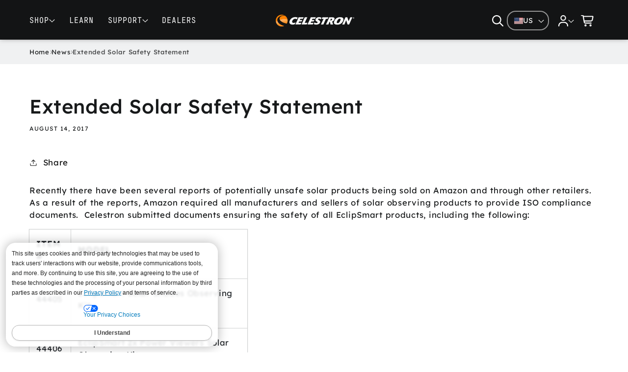

--- FILE ---
content_type: text/html; charset=utf-8
request_url: https://www.celestron.com/blogs/news/extended-solar-safety-statement
body_size: 64076
content:
<!doctype html>
<html class="no-js" lang="en">
  <head>
    <meta charset="utf-8">
    <meta http-equiv="X-UA-Compatible" content="IE=edge">
    <meta name="viewport" content="width=device-width,initial-scale=1">
    <meta name="theme-color" content="">
    <link rel="canonical" href="https://www.celestron.com/blogs/news/extended-solar-safety-statement"><link rel="icon" type="image/png" href="//www.celestron.com/cdn/shop/files/favicon-64x64.png?crop=center&height=32&v=1761949230&width=32"><link rel="preconnect" href="https://fonts.shopifycdn.com" crossorigin><title>
      Extended Solar Safety Statement &ndash; Celestron</title>

    
      <meta name="description" content="Recently there have been several reports of potentially unsafe solar products being sold on Amazon and through other retailers.  As a result of the reports, Amazon required all manufacturers and sellers of solar observing products to provide ISO compliance documents.  Celestron submitted documents ensuring the safety o">
    

    <!-- Start of TrueVault Code Block -->
    <script src="https://polaris.truevaultcdn.com/static/pc/QLF65YCMT/polaris.js"></script>
    <!-- End of TrueVault Code Block -->

    

<meta property="og:site_name" content="Celestron">
<meta property="og:url" content="https://www.celestron.com/blogs/news/extended-solar-safety-statement">
<meta property="og:title" content="Extended Solar Safety Statement">
<meta property="og:type" content="article">
<meta property="og:description" content="Recently there have been several reports of potentially unsafe solar products being sold on Amazon and through other retailers.  As a result of the reports, Amazon required all manufacturers and sellers of solar observing products to provide ISO compliance documents.  Celestron submitted documents ensuring the safety o"><meta name="twitter:site" content="@https://x.com/celestron"><meta name="twitter:card" content="summary_large_image">
<meta name="twitter:title" content="Extended Solar Safety Statement">
<meta name="twitter:description" content="Recently there have been several reports of potentially unsafe solar products being sold on Amazon and through other retailers.  As a result of the reports, Amazon required all manufacturers and sellers of solar observing products to provide ISO compliance documents.  Celestron submitted documents ensuring the safety o">




    <script src="//www.celestron.com/cdn/shop/t/64/assets/constants.js?v=17748688612160318951759445199" defer="defer"></script>
    <script src="//www.celestron.com/cdn/shop/t/64/assets/pubsub.js?v=71479778081375978271759445200" defer="defer"></script>
    <script src="//www.celestron.com/cdn/shop/t/64/assets/global.js?v=26982128716584721211763154437" defer="defer"></script><script src="//www.celestron.com/cdn/shop/t/64/assets/animations.js?v=121186949463719663011759445200" defer="defer"></script><script>window.performance && window.performance.mark && window.performance.mark('shopify.content_for_header.start');</script><meta name="google-site-verification" content="41s-rVPj9BREhbs2J7TpT8NfaNCYO5LnZjiegzatghU">
<meta id="shopify-digital-wallet" name="shopify-digital-wallet" content="/19354371/digital_wallets/dialog">
<meta name="shopify-checkout-api-token" content="b061af772992561bfc022e761c3cf7ec">
<meta id="in-context-paypal-metadata" data-shop-id="19354371" data-venmo-supported="true" data-environment="production" data-locale="en_US" data-paypal-v4="true" data-currency="USD">
<link rel="alternate" type="application/atom+xml" title="Feed" href="/blogs/news.atom" />
<script async="async" src="/checkouts/internal/preloads.js?locale=en-US"></script>
<link rel="preconnect" href="https://shop.app" crossorigin="anonymous">
<script async="async" src="https://shop.app/checkouts/internal/preloads.js?locale=en-US&shop_id=19354371" crossorigin="anonymous"></script>
<script id="apple-pay-shop-capabilities" type="application/json">{"shopId":19354371,"countryCode":"US","currencyCode":"USD","merchantCapabilities":["supports3DS"],"merchantId":"gid:\/\/shopify\/Shop\/19354371","merchantName":"Celestron","requiredBillingContactFields":["postalAddress","email","phone"],"requiredShippingContactFields":["postalAddress","email","phone"],"shippingType":"shipping","supportedNetworks":["visa","masterCard","amex","discover","elo","jcb"],"total":{"type":"pending","label":"Celestron","amount":"1.00"},"shopifyPaymentsEnabled":true,"supportsSubscriptions":true}</script>
<script id="shopify-features" type="application/json">{"accessToken":"b061af772992561bfc022e761c3cf7ec","betas":["rich-media-storefront-analytics"],"domain":"www.celestron.com","predictiveSearch":true,"shopId":19354371,"locale":"en"}</script>
<script>var Shopify = Shopify || {};
Shopify.shop = "celestron-site.myshopify.com";
Shopify.locale = "en";
Shopify.currency = {"active":"USD","rate":"1.0"};
Shopify.country = "US";
Shopify.theme = {"name":"Clear Skies","id":146557108399,"schema_name":"Clear Skies","schema_version":"1.0.0","theme_store_id":null,"role":"main"};
Shopify.theme.handle = "null";
Shopify.theme.style = {"id":null,"handle":null};
Shopify.cdnHost = "www.celestron.com/cdn";
Shopify.routes = Shopify.routes || {};
Shopify.routes.root = "/";</script>
<script type="module">!function(o){(o.Shopify=o.Shopify||{}).modules=!0}(window);</script>
<script>!function(o){function n(){var o=[];function n(){o.push(Array.prototype.slice.apply(arguments))}return n.q=o,n}var t=o.Shopify=o.Shopify||{};t.loadFeatures=n(),t.autoloadFeatures=n()}(window);</script>
<script>
  window.ShopifyPay = window.ShopifyPay || {};
  window.ShopifyPay.apiHost = "shop.app\/pay";
  window.ShopifyPay.redirectState = null;
</script>
<script id="shop-js-analytics" type="application/json">{"pageType":"article"}</script>
<script defer="defer" async type="module" src="//www.celestron.com/cdn/shopifycloud/shop-js/modules/v2/client.init-shop-cart-sync_BT-GjEfc.en.esm.js"></script>
<script defer="defer" async type="module" src="//www.celestron.com/cdn/shopifycloud/shop-js/modules/v2/chunk.common_D58fp_Oc.esm.js"></script>
<script defer="defer" async type="module" src="//www.celestron.com/cdn/shopifycloud/shop-js/modules/v2/chunk.modal_xMitdFEc.esm.js"></script>
<script type="module">
  await import("//www.celestron.com/cdn/shopifycloud/shop-js/modules/v2/client.init-shop-cart-sync_BT-GjEfc.en.esm.js");
await import("//www.celestron.com/cdn/shopifycloud/shop-js/modules/v2/chunk.common_D58fp_Oc.esm.js");
await import("//www.celestron.com/cdn/shopifycloud/shop-js/modules/v2/chunk.modal_xMitdFEc.esm.js");

  window.Shopify.SignInWithShop?.initShopCartSync?.({"fedCMEnabled":true,"windoidEnabled":true});

</script>
<script>
  window.Shopify = window.Shopify || {};
  if (!window.Shopify.featureAssets) window.Shopify.featureAssets = {};
  window.Shopify.featureAssets['shop-js'] = {"shop-cart-sync":["modules/v2/client.shop-cart-sync_DZOKe7Ll.en.esm.js","modules/v2/chunk.common_D58fp_Oc.esm.js","modules/v2/chunk.modal_xMitdFEc.esm.js"],"init-fed-cm":["modules/v2/client.init-fed-cm_B6oLuCjv.en.esm.js","modules/v2/chunk.common_D58fp_Oc.esm.js","modules/v2/chunk.modal_xMitdFEc.esm.js"],"shop-cash-offers":["modules/v2/client.shop-cash-offers_D2sdYoxE.en.esm.js","modules/v2/chunk.common_D58fp_Oc.esm.js","modules/v2/chunk.modal_xMitdFEc.esm.js"],"shop-login-button":["modules/v2/client.shop-login-button_QeVjl5Y3.en.esm.js","modules/v2/chunk.common_D58fp_Oc.esm.js","modules/v2/chunk.modal_xMitdFEc.esm.js"],"pay-button":["modules/v2/client.pay-button_DXTOsIq6.en.esm.js","modules/v2/chunk.common_D58fp_Oc.esm.js","modules/v2/chunk.modal_xMitdFEc.esm.js"],"shop-button":["modules/v2/client.shop-button_DQZHx9pm.en.esm.js","modules/v2/chunk.common_D58fp_Oc.esm.js","modules/v2/chunk.modal_xMitdFEc.esm.js"],"avatar":["modules/v2/client.avatar_BTnouDA3.en.esm.js"],"init-windoid":["modules/v2/client.init-windoid_CR1B-cfM.en.esm.js","modules/v2/chunk.common_D58fp_Oc.esm.js","modules/v2/chunk.modal_xMitdFEc.esm.js"],"init-shop-for-new-customer-accounts":["modules/v2/client.init-shop-for-new-customer-accounts_C_vY_xzh.en.esm.js","modules/v2/client.shop-login-button_QeVjl5Y3.en.esm.js","modules/v2/chunk.common_D58fp_Oc.esm.js","modules/v2/chunk.modal_xMitdFEc.esm.js"],"init-shop-email-lookup-coordinator":["modules/v2/client.init-shop-email-lookup-coordinator_BI7n9ZSv.en.esm.js","modules/v2/chunk.common_D58fp_Oc.esm.js","modules/v2/chunk.modal_xMitdFEc.esm.js"],"init-shop-cart-sync":["modules/v2/client.init-shop-cart-sync_BT-GjEfc.en.esm.js","modules/v2/chunk.common_D58fp_Oc.esm.js","modules/v2/chunk.modal_xMitdFEc.esm.js"],"shop-toast-manager":["modules/v2/client.shop-toast-manager_DiYdP3xc.en.esm.js","modules/v2/chunk.common_D58fp_Oc.esm.js","modules/v2/chunk.modal_xMitdFEc.esm.js"],"init-customer-accounts":["modules/v2/client.init-customer-accounts_D9ZNqS-Q.en.esm.js","modules/v2/client.shop-login-button_QeVjl5Y3.en.esm.js","modules/v2/chunk.common_D58fp_Oc.esm.js","modules/v2/chunk.modal_xMitdFEc.esm.js"],"init-customer-accounts-sign-up":["modules/v2/client.init-customer-accounts-sign-up_iGw4briv.en.esm.js","modules/v2/client.shop-login-button_QeVjl5Y3.en.esm.js","modules/v2/chunk.common_D58fp_Oc.esm.js","modules/v2/chunk.modal_xMitdFEc.esm.js"],"shop-follow-button":["modules/v2/client.shop-follow-button_CqMgW2wH.en.esm.js","modules/v2/chunk.common_D58fp_Oc.esm.js","modules/v2/chunk.modal_xMitdFEc.esm.js"],"checkout-modal":["modules/v2/client.checkout-modal_xHeaAweL.en.esm.js","modules/v2/chunk.common_D58fp_Oc.esm.js","modules/v2/chunk.modal_xMitdFEc.esm.js"],"shop-login":["modules/v2/client.shop-login_D91U-Q7h.en.esm.js","modules/v2/chunk.common_D58fp_Oc.esm.js","modules/v2/chunk.modal_xMitdFEc.esm.js"],"lead-capture":["modules/v2/client.lead-capture_BJmE1dJe.en.esm.js","modules/v2/chunk.common_D58fp_Oc.esm.js","modules/v2/chunk.modal_xMitdFEc.esm.js"],"payment-terms":["modules/v2/client.payment-terms_Ci9AEqFq.en.esm.js","modules/v2/chunk.common_D58fp_Oc.esm.js","modules/v2/chunk.modal_xMitdFEc.esm.js"]};
</script>
<script>(function() {
  var isLoaded = false;
  function asyncLoad() {
    if (isLoaded) return;
    isLoaded = true;
    var urls = ["https:\/\/swymv3pro-01.azureedge.net\/code\/swym-shopify.js?shop=celestron-site.myshopify.com","https:\/\/services.nofraud.com\/js\/device.js?shop=celestron-site.myshopify.com","https:\/\/cdn.opinew.com\/js\/opinew-active.js?shop=celestron-site.myshopify.com","https:\/\/searchanise-ef84.kxcdn.com\/widgets\/shopify\/init.js?a=2e7s4z0I9K\u0026shop=celestron-site.myshopify.com"];
    for (var i = 0; i < urls.length; i++) {
      var s = document.createElement('script');
      s.type = 'text/javascript';
      s.async = true;
      s.src = urls[i];
      var x = document.getElementsByTagName('script')[0];
      x.parentNode.insertBefore(s, x);
    }
  };
  if(window.attachEvent) {
    window.attachEvent('onload', asyncLoad);
  } else {
    window.addEventListener('load', asyncLoad, false);
  }
})();</script>
<script id="__st">var __st={"a":19354371,"offset":-28800,"reqid":"3d7384d2-2516-4581-a6de-b8ad4da5da13-1769291439","pageurl":"www.celestron.com\/blogs\/news\/extended-solar-safety-statement","s":"articles-218168137","u":"720be1ee0567","p":"article","rtyp":"article","rid":218168137};</script>
<script>window.ShopifyPaypalV4VisibilityTracking = true;</script>
<script id="captcha-bootstrap">!function(){'use strict';const t='contact',e='account',n='new_comment',o=[[t,t],['blogs',n],['comments',n],[t,'customer']],c=[[e,'customer_login'],[e,'guest_login'],[e,'recover_customer_password'],[e,'create_customer']],r=t=>t.map((([t,e])=>`form[action*='/${t}']:not([data-nocaptcha='true']) input[name='form_type'][value='${e}']`)).join(','),a=t=>()=>t?[...document.querySelectorAll(t)].map((t=>t.form)):[];function s(){const t=[...o],e=r(t);return a(e)}const i='password',u='form_key',d=['recaptcha-v3-token','g-recaptcha-response','h-captcha-response',i],f=()=>{try{return window.sessionStorage}catch{return}},m='__shopify_v',_=t=>t.elements[u];function p(t,e,n=!1){try{const o=window.sessionStorage,c=JSON.parse(o.getItem(e)),{data:r}=function(t){const{data:e,action:n}=t;return t[m]||n?{data:e,action:n}:{data:t,action:n}}(c);for(const[e,n]of Object.entries(r))t.elements[e]&&(t.elements[e].value=n);n&&o.removeItem(e)}catch(o){console.error('form repopulation failed',{error:o})}}const l='form_type',E='cptcha';function T(t){t.dataset[E]=!0}const w=window,h=w.document,L='Shopify',v='ce_forms',y='captcha';let A=!1;((t,e)=>{const n=(g='f06e6c50-85a8-45c8-87d0-21a2b65856fe',I='https://cdn.shopify.com/shopifycloud/storefront-forms-hcaptcha/ce_storefront_forms_captcha_hcaptcha.v1.5.2.iife.js',D={infoText:'Protected by hCaptcha',privacyText:'Privacy',termsText:'Terms'},(t,e,n)=>{const o=w[L][v],c=o.bindForm;if(c)return c(t,g,e,D).then(n);var r;o.q.push([[t,g,e,D],n]),r=I,A||(h.body.append(Object.assign(h.createElement('script'),{id:'captcha-provider',async:!0,src:r})),A=!0)});var g,I,D;w[L]=w[L]||{},w[L][v]=w[L][v]||{},w[L][v].q=[],w[L][y]=w[L][y]||{},w[L][y].protect=function(t,e){n(t,void 0,e),T(t)},Object.freeze(w[L][y]),function(t,e,n,w,h,L){const[v,y,A,g]=function(t,e,n){const i=e?o:[],u=t?c:[],d=[...i,...u],f=r(d),m=r(i),_=r(d.filter((([t,e])=>n.includes(e))));return[a(f),a(m),a(_),s()]}(w,h,L),I=t=>{const e=t.target;return e instanceof HTMLFormElement?e:e&&e.form},D=t=>v().includes(t);t.addEventListener('submit',(t=>{const e=I(t);if(!e)return;const n=D(e)&&!e.dataset.hcaptchaBound&&!e.dataset.recaptchaBound,o=_(e),c=g().includes(e)&&(!o||!o.value);(n||c)&&t.preventDefault(),c&&!n&&(function(t){try{if(!f())return;!function(t){const e=f();if(!e)return;const n=_(t);if(!n)return;const o=n.value;o&&e.removeItem(o)}(t);const e=Array.from(Array(32),(()=>Math.random().toString(36)[2])).join('');!function(t,e){_(t)||t.append(Object.assign(document.createElement('input'),{type:'hidden',name:u})),t.elements[u].value=e}(t,e),function(t,e){const n=f();if(!n)return;const o=[...t.querySelectorAll(`input[type='${i}']`)].map((({name:t})=>t)),c=[...d,...o],r={};for(const[a,s]of new FormData(t).entries())c.includes(a)||(r[a]=s);n.setItem(e,JSON.stringify({[m]:1,action:t.action,data:r}))}(t,e)}catch(e){console.error('failed to persist form',e)}}(e),e.submit())}));const S=(t,e)=>{t&&!t.dataset[E]&&(n(t,e.some((e=>e===t))),T(t))};for(const o of['focusin','change'])t.addEventListener(o,(t=>{const e=I(t);D(e)&&S(e,y())}));const B=e.get('form_key'),M=e.get(l),P=B&&M;t.addEventListener('DOMContentLoaded',(()=>{const t=y();if(P)for(const e of t)e.elements[l].value===M&&p(e,B);[...new Set([...A(),...v().filter((t=>'true'===t.dataset.shopifyCaptcha))])].forEach((e=>S(e,t)))}))}(h,new URLSearchParams(w.location.search),n,t,e,['guest_login'])})(!0,!0)}();</script>
<script integrity="sha256-4kQ18oKyAcykRKYeNunJcIwy7WH5gtpwJnB7kiuLZ1E=" data-source-attribution="shopify.loadfeatures" defer="defer" src="//www.celestron.com/cdn/shopifycloud/storefront/assets/storefront/load_feature-a0a9edcb.js" crossorigin="anonymous"></script>
<script crossorigin="anonymous" defer="defer" src="//www.celestron.com/cdn/shopifycloud/storefront/assets/shopify_pay/storefront-65b4c6d7.js?v=20250812"></script>
<script data-source-attribution="shopify.dynamic_checkout.dynamic.init">var Shopify=Shopify||{};Shopify.PaymentButton=Shopify.PaymentButton||{isStorefrontPortableWallets:!0,init:function(){window.Shopify.PaymentButton.init=function(){};var t=document.createElement("script");t.src="https://www.celestron.com/cdn/shopifycloud/portable-wallets/latest/portable-wallets.en.js",t.type="module",document.head.appendChild(t)}};
</script>
<script data-source-attribution="shopify.dynamic_checkout.buyer_consent">
  function portableWalletsHideBuyerConsent(e){var t=document.getElementById("shopify-buyer-consent"),n=document.getElementById("shopify-subscription-policy-button");t&&n&&(t.classList.add("hidden"),t.setAttribute("aria-hidden","true"),n.removeEventListener("click",e))}function portableWalletsShowBuyerConsent(e){var t=document.getElementById("shopify-buyer-consent"),n=document.getElementById("shopify-subscription-policy-button");t&&n&&(t.classList.remove("hidden"),t.removeAttribute("aria-hidden"),n.addEventListener("click",e))}window.Shopify?.PaymentButton&&(window.Shopify.PaymentButton.hideBuyerConsent=portableWalletsHideBuyerConsent,window.Shopify.PaymentButton.showBuyerConsent=portableWalletsShowBuyerConsent);
</script>
<script data-source-attribution="shopify.dynamic_checkout.cart.bootstrap">document.addEventListener("DOMContentLoaded",(function(){function t(){return document.querySelector("shopify-accelerated-checkout-cart, shopify-accelerated-checkout")}if(t())Shopify.PaymentButton.init();else{new MutationObserver((function(e,n){t()&&(Shopify.PaymentButton.init(),n.disconnect())})).observe(document.body,{childList:!0,subtree:!0})}}));
</script>
<link id="shopify-accelerated-checkout-styles" rel="stylesheet" media="screen" href="https://www.celestron.com/cdn/shopifycloud/portable-wallets/latest/accelerated-checkout-backwards-compat.css" crossorigin="anonymous">
<style id="shopify-accelerated-checkout-cart">
        #shopify-buyer-consent {
  margin-top: 1em;
  display: inline-block;
  width: 100%;
}

#shopify-buyer-consent.hidden {
  display: none;
}

#shopify-subscription-policy-button {
  background: none;
  border: none;
  padding: 0;
  text-decoration: underline;
  font-size: inherit;
  cursor: pointer;
}

#shopify-subscription-policy-button::before {
  box-shadow: none;
}

      </style>
<script id="sections-script" data-sections="header" defer="defer" src="//www.celestron.com/cdn/shop/t/64/compiled_assets/scripts.js?v=43594"></script>
<script id="snippets-script" data-snippets="header-mega-menu-new" defer="defer" src="//www.celestron.com/cdn/shop/t/64/compiled_assets/snippet-scripts.js?v=43594"></script>
<script>window.performance && window.performance.mark && window.performance.mark('shopify.content_for_header.end');</script>

    <style data-shopify>
      @font-face {
  font-family: Poppins;
  font-weight: 400;
  font-style: normal;
  font-display: swap;
  src: url("//www.celestron.com/cdn/fonts/poppins/poppins_n4.0ba78fa5af9b0e1a374041b3ceaadf0a43b41362.woff2") format("woff2"),
       url("//www.celestron.com/cdn/fonts/poppins/poppins_n4.214741a72ff2596839fc9760ee7a770386cf16ca.woff") format("woff");
}

      @font-face {
  font-family: Poppins;
  font-weight: 700;
  font-style: normal;
  font-display: swap;
  src: url("//www.celestron.com/cdn/fonts/poppins/poppins_n7.56758dcf284489feb014a026f3727f2f20a54626.woff2") format("woff2"),
       url("//www.celestron.com/cdn/fonts/poppins/poppins_n7.f34f55d9b3d3205d2cd6f64955ff4b36f0cfd8da.woff") format("woff");
}

      @font-face {
  font-family: Poppins;
  font-weight: 400;
  font-style: italic;
  font-display: swap;
  src: url("//www.celestron.com/cdn/fonts/poppins/poppins_i4.846ad1e22474f856bd6b81ba4585a60799a9f5d2.woff2") format("woff2"),
       url("//www.celestron.com/cdn/fonts/poppins/poppins_i4.56b43284e8b52fc64c1fd271f289a39e8477e9ec.woff") format("woff");
}

      @font-face {
  font-family: Poppins;
  font-weight: 700;
  font-style: italic;
  font-display: swap;
  src: url("//www.celestron.com/cdn/fonts/poppins/poppins_i7.42fd71da11e9d101e1e6c7932199f925f9eea42d.woff2") format("woff2"),
       url("//www.celestron.com/cdn/fonts/poppins/poppins_i7.ec8499dbd7616004e21155106d13837fff4cf556.woff") format("woff");
}

      @font-face {
  font-family: Assistant;
  font-weight: 400;
  font-style: normal;
  font-display: swap;
  src: url("//www.celestron.com/cdn/fonts/assistant/assistant_n4.9120912a469cad1cc292572851508ca49d12e768.woff2") format("woff2"),
       url("//www.celestron.com/cdn/fonts/assistant/assistant_n4.6e9875ce64e0fefcd3f4446b7ec9036b3ddd2985.woff") format("woff");
}


      
        :root,
        .color-background-1 {
          --color-background: 255,255,255;
        
        
          
            --gradient-background: #ffffff;
          
        
        --color-background-alt: 54,62,67;
        --color-foreground: 24,26,27;
        --color-shadow: 18,18,18;
        --color-button: 36,36,43;
        --color-button-text: 255,255,255;
        --color-secondary-button: 255,255,255;
        --color-secondary-button-text: 18,18,18;
        --color-link: 18,18,18;
        --color-badge-foreground: 24,26,27;
        --color-badge-background: 255,255,255;
        --color-badge-border: 24,26,27;
        --color-brand-accent: 255,96,1;
        --payment-terms-background-color: rgb(255 255 255);
      }
      
        
        .color-background-2 {
          --color-background: 240,241,242;
        
        
          
            --gradient-background: #f0f1f2;
          
        
        --color-background-alt: 45,73,85;
        --color-foreground: 18,18,18;
        --color-shadow: 18,18,18;
        --color-button: 18,18,18;
        --color-button-text: 248,246,243;
        --color-secondary-button: 240,241,242;
        --color-secondary-button-text: 18,18,18;
        --color-link: 18,18,18;
        --color-badge-foreground: 18,18,18;
        --color-badge-background: 240,241,242;
        --color-badge-border: 18,18,18;
        --color-brand-accent: 255,96,1;
        --payment-terms-background-color: rgb(240 241 242);
      }
      
        
        .color-inverse {
          --color-background: 19,20,21;
        
        
          
            --gradient-background: #131415;
          
        
        --color-background-alt: 25,27,29;
        --color-foreground: 255,255,255;
        --color-shadow: 18,18,18;
        --color-button: 255,255,255;
        --color-button-text: 18,18,18;
        --color-secondary-button: 19,20,21;
        --color-secondary-button-text: 255,255,255;
        --color-link: 255,255,255;
        --color-badge-foreground: 255,255,255;
        --color-badge-background: 19,20,21;
        --color-badge-border: 255,255,255;
        --color-brand-accent: 255,96,1;
        --payment-terms-background-color: rgb(19 20 21);
      }
      
        
        .color-accent-1 {
          --color-background: 36,42,45;
        
        
          
            --gradient-background: #242a2d;
          
        
        --color-background-alt: 60,76,83;
        --color-foreground: 255,255,255;
        --color-shadow: 18,18,18;
        --color-button: 255,255,255;
        --color-button-text: 18,18,18;
        --color-secondary-button: 36,42,45;
        --color-secondary-button-text: 255,255,255;
        --color-link: 255,255,255;
        --color-badge-foreground: 255,255,255;
        --color-badge-background: 36,42,45;
        --color-badge-border: 255,255,255;
        --color-brand-accent: 255,96,1;
        --payment-terms-background-color: rgb(36 42 45);
      }
      
        
        .color-accent-2 {
          --color-background: 51,111,180;
        
        
          
            --gradient-background: #336fb4;
          
        
        --color-background-alt: 45,73,85;
        --color-foreground: 255,255,255;
        --color-shadow: 18,18,18;
        --color-button: 255,255,255;
        --color-button-text: 51,111,180;
        --color-secondary-button: 51,111,180;
        --color-secondary-button-text: 255,255,255;
        --color-link: 255,255,255;
        --color-badge-foreground: 255,255,255;
        --color-badge-background: 51,111,180;
        --color-badge-border: 255,255,255;
        --color-brand-accent: 255,96,1;
        --payment-terms-background-color: rgb(51 111 180);
      }
      
        
        .color-scheme-5ac34d71-9bb7-406f-8ba4-74f6c46aa8ac {
          --color-background: 255,255,255;
        
        
          
            --gradient-background: #ffffff;
          
        
        --color-background-alt: 45,73,85;
        --color-foreground: 24,26,27;
        --color-shadow: 18,18,18;
        --color-button: 18,18,18;
        --color-button-text: 255,255,255;
        --color-secondary-button: 255,255,255;
        --color-secondary-button-text: 18,18,18;
        --color-link: 18,18,18;
        --color-badge-foreground: 24,26,27;
        --color-badge-background: 255,255,255;
        --color-badge-border: 24,26,27;
        --color-brand-accent: 255,96,1;
        --payment-terms-background-color: rgb(255 255 255);
      }
      

      body, .color-background-1, .color-background-2, .color-inverse, .color-accent-1, .color-accent-2, .color-scheme-5ac34d71-9bb7-406f-8ba4-74f6c46aa8ac {
        color: rgba(var(--color-foreground), 1);
        background-color: rgb(var(--color-background));
      }

      :root {
        --font-body-family: "Lexend", sans-serif;
        --font-nav-family: "JetBrainsMono", sans-serif;
        --font-body-style: normal;
        --font-body-weight: 400;
        --font-body-weight-bold: 700;

        --font-heading-family: "Lexend", sans-serif;
        --font-heading-style: normal;
        --font-heading-weight: 500;

        --font-body-scale: 1.2;
        --font-heading-scale: 0.8333333333333334;

        --media-padding: px;
        --media-border-opacity: 0.05;
        --media-border-width: 1px;
        --media-radius: 20px;
        --media-shadow-opacity: 0.0;
        --media-shadow-horizontal-offset: 0px;
        --media-shadow-vertical-offset: 4px;
        --media-shadow-blur-radius: 5px;
        --media-shadow-visible: 0;

        --page-width: 160rem;
        --page-width-margin: 0rem;

        --product-card-image-padding: 0.0rem;
        --product-card-corner-radius: 0.0rem;
        --product-card-text-alignment: left;
        --product-card-border-width: 0.0rem;
        --product-card-border-opacity: 0.1;
        --product-card-shadow-opacity: 0.0;
        --product-card-shadow-visible: 0;
        --product-card-shadow-horizontal-offset: 0.0rem;
        --product-card-shadow-vertical-offset: 0.4rem;
        --product-card-shadow-blur-radius: 0.5rem;

        --collection-card-image-padding: 0.0rem;
        --collection-card-corner-radius: 0.0rem;
        --collection-card-text-alignment: left;
        --collection-card-border-width: 0.0rem;
        --collection-card-border-opacity: 0.1;
        --collection-card-shadow-opacity: 0.0;
        --collection-card-shadow-visible: 0;
        --collection-card-shadow-horizontal-offset: 0.0rem;
        --collection-card-shadow-vertical-offset: 0.4rem;
        --collection-card-shadow-blur-radius: 0.5rem;

        --blog-card-image-padding: 0.0rem;
        --blog-card-corner-radius: 0.0rem;
        --blog-card-text-alignment: left;
        --blog-card-border-width: 0.0rem;
        --blog-card-border-opacity: 0.1;
        --blog-card-shadow-opacity: 0.0;
        --blog-card-shadow-visible: 0;
        --blog-card-shadow-horizontal-offset: 0.0rem;
        --blog-card-shadow-vertical-offset: 0.4rem;
        --blog-card-shadow-blur-radius: 0.5rem;

        --badge-corner-radius: 4.0rem;

        --popup-border-width: 2px;
        --popup-border-opacity: 0.1;
        --popup-corner-radius: 16px;
        --popup-shadow-opacity: 0.0;
        --popup-shadow-horizontal-offset: 0px;
        --popup-shadow-vertical-offset: 4px;
        --popup-shadow-blur-radius: 5px;

        --drawer-border-width: 2px;
        --drawer-border-opacity: 0.1;
        --drawer-shadow-opacity: 0.0;
        --drawer-shadow-horizontal-offset: 0px;
        --drawer-shadow-vertical-offset: 4px;
        --drawer-shadow-blur-radius: 5px;

        --spacing-sections-desktop: 0px;
        --spacing-sections-mobile: 0px;

        --grid-desktop-vertical-spacing: 16px;
        --grid-desktop-horizontal-spacing: 8px;
        --grid-mobile-vertical-spacing: 8px;
        --grid-mobile-horizontal-spacing: 4px;

        --text-boxes-border-opacity: 0.1;
        --text-boxes-border-width: 0px;
        --text-boxes-radius: 0px;
        --text-boxes-shadow-opacity: 0.0;
        --text-boxes-shadow-visible: 0;
        --text-boxes-shadow-horizontal-offset: 0px;
        --text-boxes-shadow-vertical-offset: 4px;
        --text-boxes-shadow-blur-radius: 5px;

        --buttons-radius: 40px;
        --buttons-radius-outset: 41px;
        --buttons-border-width: 1px;
        --buttons-border-opacity: 1.0;
        --buttons-shadow-opacity: 0.0;
        --buttons-shadow-visible: 0;
        --buttons-shadow-horizontal-offset: 0px;
        --buttons-shadow-vertical-offset: 4px;
        --buttons-shadow-blur-radius: 5px;
        --buttons-border-offset: 0.3px;

        --inputs-radius: 16px;
        --inputs-border-width: 2px;
        --inputs-border-opacity: 0.55;
        --inputs-shadow-opacity: 0.0;
        --inputs-shadow-horizontal-offset: 0px;
        --inputs-margin-offset: 0px;
        --inputs-shadow-vertical-offset: 4px;
        --inputs-shadow-blur-radius: 5px;
        --inputs-radius-outset: 18px;

        --variant-pills-radius: 40px;
        --variant-pills-border-width: 1px;
        --variant-pills-border-opacity: 0.55;
        --variant-pills-shadow-opacity: 0.0;
        --variant-pills-shadow-horizontal-offset: 0px;
        --variant-pills-shadow-vertical-offset: 4px;
        --variant-pills-shadow-blur-radius: 5px;
      }

      *,
      *::before,
      *::after {
        box-sizing: inherit;
      }

      html {
        box-sizing: border-box;
        font-size: calc(var(--font-body-scale) * 62.5%);
        height: 100%;
      }

      body {
        display: grid;
        grid-template-rows: auto auto 1fr auto;
        grid-template-columns: 100%;
        min-height: 100%;
        margin: 0;
        font-size: 1.5rem;
        letter-spacing: 0.06rem;
        line-height: calc(1 + 0.8 / var(--font-body-scale));
        font-family: var(--font-body-family);
        font-style: var(--font-body-style);
        font-weight: var(--font-body-weight);
      }

      @media screen and (min-width: 750px) {
        body {
          font-size: 1.4rem;
        }
      }
    </style>

    <link href="//www.celestron.com/cdn/shop/t/64/assets/app.css?v=85290702699848254751760634786" rel="stylesheet" type="text/css" media="all" />
    <link href="//www.celestron.com/cdn/shop/t/64/assets/base.css?v=30389437240859752051766527706" rel="stylesheet" type="text/css" media="all" /><link rel="preload" as="font" href="//www.celestron.com/cdn/fonts/poppins/poppins_n4.0ba78fa5af9b0e1a374041b3ceaadf0a43b41362.woff2" type="font/woff2" crossorigin><link rel="preload" as="font" href="//www.celestron.com/cdn/fonts/assistant/assistant_n4.9120912a469cad1cc292572851508ca49d12e768.woff2" type="font/woff2" crossorigin><link
        rel="stylesheet"
        href="//www.celestron.com/cdn/shop/t/64/assets/component-predictive-search.css?v=149741720562228660741761936471"
        media="print"
        onload="this.media='all'"
      ><script>
      document.documentElement.className = document.documentElement.className.replace('no-js', 'js');
      if (Shopify.designMode) {
        document.documentElement.classList.add('shopify-design-mode');
      }
    </script>

    <link href="//www.celestron.com/cdn/shop/t/64/assets/component-modal.css?v=83221383813171094271760495305" rel="stylesheet" type="text/css" media="all" />
  <!-- BEGIN app block: shopify://apps/searchanise-search-filter/blocks/app-embed/d8f24ada-02b1-458a-bbeb-5bf16d5c921e -->
<!-- END app block --><!-- BEGIN app block: shopify://apps/klaviyo-email-marketing-sms/blocks/klaviyo-onsite-embed/2632fe16-c075-4321-a88b-50b567f42507 -->












  <script async src="https://static.klaviyo.com/onsite/js/p5pQ7A/klaviyo.js?company_id=p5pQ7A"></script>
  <script>!function(){if(!window.klaviyo){window._klOnsite=window._klOnsite||[];try{window.klaviyo=new Proxy({},{get:function(n,i){return"push"===i?function(){var n;(n=window._klOnsite).push.apply(n,arguments)}:function(){for(var n=arguments.length,o=new Array(n),w=0;w<n;w++)o[w]=arguments[w];var t="function"==typeof o[o.length-1]?o.pop():void 0,e=new Promise((function(n){window._klOnsite.push([i].concat(o,[function(i){t&&t(i),n(i)}]))}));return e}}})}catch(n){window.klaviyo=window.klaviyo||[],window.klaviyo.push=function(){var n;(n=window._klOnsite).push.apply(n,arguments)}}}}();</script>

  




  <script>
    window.klaviyoReviewsProductDesignMode = false
  </script>







<!-- END app block --><!-- BEGIN app block: shopify://apps/nofraud-fraud-protection/blocks/nf_device/5c2706cf-d458-49c5-a6fa-4fb6b79ce2b4 --><script async src="https://services.nofraud.com/js/device.js?shop=celestron-site.myshopify.com" type="application/javascript"></script>


<!-- END app block --><!-- BEGIN app block: shopify://apps/opinew-reviews/blocks/global/e1d8e0dc-17ff-4e4a-8a8a-1e73c8ef8676 --><link rel="preload" href="https://cdn.opinew.com/styles/opw-icons/styles2.css" as="style" onload="this.onload=null;this.rel='stylesheet'">
<noscript><link rel="stylesheet" href="https://cdn.opinew.com/styles/opw-icons/styles2.css"></noscript>
<style id='opinew_product_plugin_css'>
    .opinew-stars-plugin-product .opinew-star-plugin-inside .stars-color, 
    .opinew-stars-plugin-product .stars-color, 
    .stars-color {
        color:#F0610AFF !important;
    }
    .opinew-stars-plugin-link {
        cursor: pointer;
    }
    .opinew-no-reviews-stars-plugin:hover {
        color: #C45500;
    }
    
    .opw-widget-wrapper-default {
        max-width: 1200px;
        margin: 0 auto;
    }
    
            #opinew-stars-plugin-product {
                text-align:left;
            }
            
            .opinew-stars-plugin-product-list {
                text-align:center;
            }
            
        .opinew-list-stars-disable {
            display:none;
        }
        .opinew-product-page-stars-disable {
            display:none;
        }
         .opinew-star-plugin-inside i.opw-noci:empty{display:inherit!important}#opinew_all_reviews_plugin_app:empty,#opinew_badge_plugin_app:empty,#opinew_carousel_plugin_app:empty,#opinew_product_floating_widget:empty,#opinew_product_plugin_app:empty,#opinew_review_request_app:empty,.opinew-all-reviews-plugin-dynamic:empty,.opinew-badge-plugin-dynamic:empty,.opinew-carousel-plugin-dynamic:empty,.opinew-product-plugin-dynamic:empty,.opinew-review-request-dynamic:empty,.opw-dynamic-stars-collection:empty,.opw-dynamic-stars:empty{display:block!important} .opinew-no-reviews-stars-plugin b {
font-weight:400;
} </style>
<meta id='opinew_config_container' data-opwconfig='{&quot;server_url&quot;: &quot;https://api.opinew.com&quot;, &quot;shop&quot;: {&quot;id&quot;: 179899, &quot;name&quot;: &quot;Celestron&quot;, &quot;public_api_key&quot;: &quot;E4COG63R474Y5HIIZ4QT&quot;, &quot;logo_url&quot;: &quot;https://opinew.imgix.net/https%3A%2F%2Fcdn.opinew.com%2Femail-template-images%2F179899%2F7SB2CY2OIX.png?fit=max&amp;h=450&amp;orient=0&amp;s=8055afa03812bb2ac840b9f2f87d3d80&quot;}, &quot;permissions&quot;: {&quot;no_branding&quot;: true, &quot;up_to3_photos&quot;: false, &quot;up_to5_photos&quot;: true, &quot;q_and_a&quot;: true, &quot;video_reviews&quot;: true, &quot;optimised_images&quot;: true, &quot;link_shops_single&quot;: false, &quot;link_shops_double&quot;: false, &quot;link_shops_unlimited&quot;: false, &quot;bazaarvoice_integration&quot;: false}, &quot;review_publishing&quot;: &quot;shop_owner&quot;, &quot;badge_shop_reviews_link&quot;: &quot;https://api.opinew.com/shop-reviews/179899&quot;, &quot;stars_color_product_and_collections&quot;: &quot;#F0610AFF&quot;, &quot;theme_transparent_color&quot;: &quot;initial&quot;, &quot;navbar_color&quot;: &quot;#000000&quot;, &quot;questions_and_answers_active&quot;: false, &quot;number_reviews_per_page&quot;: 10, &quot;show_customer_images_section&quot;: true, &quot;display_stars_if_no_reviews&quot;: false, &quot;stars_alignment_product_page&quot;: &quot;left&quot;, &quot;stars_alignment_product_page_mobile&quot;: &quot;center&quot;, &quot;stars_alignment_collections&quot;: &quot;center&quot;, &quot;stars_alignment_collections_mobile&quot;: &quot;center&quot;, &quot;badge_stars_color&quot;: &quot;#F0610AFF&quot;, &quot;badge_border_color&quot;: &quot;#dae1e7&quot;, &quot;badge_background_color&quot;: &quot;#ffffff&quot;, &quot;badge_text_color&quot;: &quot;#232323&quot;, &quot;badge_secondary_text_color&quot;: &quot;#606f7b&quot;, &quot;carousel_theme_style&quot;: &quot;card&quot;, &quot;carousel_stars_color&quot;: &quot;#F0610AFF&quot;, &quot;carousel_border_color&quot;: &quot;#c5c5c5&quot;, &quot;carousel_background_color&quot;: &quot;#ffffff00&quot;, &quot;carousel_controls_color&quot;: &quot;#5a5a5a&quot;, &quot;carousel_verified_badge_color&quot;: &quot;#AEAEAE&quot;, &quot;carousel_text_color&quot;: &quot;#232323&quot;, &quot;carousel_secondary_text_color&quot;: &quot;#606f7b&quot;, &quot;carousel_product_name_color&quot;: &quot;#3d4852&quot;, &quot;carousel_widget_show_dates&quot;: true, &quot;carousel_border_active&quot;: false, &quot;carousel_auto_scroll&quot;: false, &quot;carousel_show_product_name&quot;: false, &quot;carousel_featured_reviews&quot;: [], &quot;display_widget_if_no_reviews&quot;: true, &quot;show_country_and_foreign_reviews&quot;: true, &quot;show_full_customer_names&quot;: false, &quot;custom_header_url&quot;: null, &quot;custom_card_url&quot;: null, &quot;custom_gallery_url&quot;: null, &quot;default_sorting&quot;: &quot;content&quot;, &quot;enable_widget_review_search&quot;: false, &quot;center_stars_mobile&quot;: false, &quot;center_stars_mobile_breakpoint&quot;: &quot;1000px&quot;, &quot;ab_test_active&quot;: false, &quot;request_form_stars_color&quot;: &quot;#F0610AFF&quot;, &quot;request_form_image_url&quot;: &quot;https://opinew.imgix.net/https%3A%2F%2Fcdn.opinew.com%2Femail-template-images%2F179899%2FLYL0IS1PAC.svg?fit=max&amp;h=450&amp;orient=0&amp;s=1ad316b83f78f65e372f35103aa8983a&quot;, &quot;request_form_custom_css&quot;: null, &quot;request_form_show_ratings&quot;: null, &quot;request_form_display_shop_logo&quot;: null, &quot;request_form_display_product_image&quot;: null, &quot;request_form_progress_type&quot;: null, &quot;request_form_btn_color&quot;: &quot;#2f70ee&quot;, &quot;request_form_progress_bar_color&quot;: &quot;#2f70ee&quot;, &quot;request_form_background_color&quot;: &quot;#DCEBFC&quot;, &quot;request_form_card_background&quot;: &quot;#FFFFFF&quot;, &quot;can_display_photos&quot;: true, &quot;special_pagination&quot;: false, &quot;hide_review_count_widget&quot;: false, &quot;background_color&quot;: &quot;#FFFFFF&quot;, &quot;buttons_color&quot;: &quot;#ffc617&quot;, &quot;display_floating_widget&quot;: false, &quot;display_review_source&quot;: false, &quot;floating_widget_button_background_color&quot;: &quot;#000000&quot;, &quot;floating_widget_button_text_color&quot;: &quot;#ffffff&quot;, &quot;floating_widget_button_position&quot;: &quot;left&quot;, &quot;navbar_text_color&quot;: &quot;#232323&quot;, &quot;number_review_columns&quot;: 1, &quot;pagination_color&quot;: &quot;#AEAEAE&quot;, &quot;preferred_date_format&quot;: &quot;MM/dd/yyyy&quot;, &quot;preferred_language&quot;: &quot;en&quot;, &quot;review_image_max_height&quot;: &quot;450px&quot;, &quot;reviews_card_border_active&quot;: false, &quot;reviews_card_border_color&quot;: &quot;#C7C7C7&quot;, &quot;secondary_text_color&quot;: &quot;#707070&quot;, &quot;show_large_review_image&quot;: false, &quot;show_review_images&quot;: true, &quot;show_star_bars&quot;: true, &quot;star_bars_width&quot;: &quot;300px&quot;, &quot;star_bars_width_auto&quot;: true, &quot;stars_color&quot;: &quot;#F0610AFF&quot;, &quot;text_color&quot;: &quot;#232323&quot;, &quot;verified_badge_color&quot;: &quot;#AEAEAE&quot;, &quot;widget_show_dates&quot;: true, &quot;widget_theme_style&quot;: &quot;flat&quot;, &quot;widget_top_section_style&quot;: &quot;default&quot;, &quot;new_widget_version&quot;: true, &quot;shop_widgets_updated&quot;: true, &quot;display_verified_badge&quot;: true, &quot;filter_sort_by_button_color&quot;: &quot;#232323&quot;, &quot;pagination_arrows_button_color&quot;: &quot;#232323&quot;, &quot;review_card_border_radius&quot;: &quot;6px&quot;, &quot;review_source_label_color&quot;: &quot;#AEAEAE&quot;, &quot;reviews_number_color&quot;: &quot;#000000&quot;, &quot;search_icon_color&quot;: &quot;#232323&quot;, &quot;search_placeholder_color&quot;: &quot;#000000&quot;, &quot;write_review_button_color&quot;: &quot;#F0610AFF&quot;, &quot;write_review_button_text_color&quot;: &quot;#ffffff&quot;, &quot;fonts&quot;: {&quot;reviews_card_main_font_size&quot;: &quot;1.1rem&quot;, &quot;reviews_card_secondary_font_size&quot;: &quot;1rem&quot;, &quot;form_headings_font_size&quot;: &quot;0.875rem&quot;, &quot;form_input_font_size&quot;: &quot;1.125rem&quot;, &quot;paginator_font_size&quot;: &quot;1.125rem&quot;, &quot;badge_average_score&quot;: &quot;2rem&quot;, &quot;badge_primary&quot;: &quot;1.25rem&quot;, &quot;badge_secondary&quot;: &quot;1rem&quot;, &quot;carousel_primary&quot;: &quot;1rem&quot;, &quot;carousel_secondary&quot;: &quot;1rem&quot;, &quot;star_summary_overall_score_font_size&quot;: &quot;2.25rem&quot;, &quot;star_summary_progress_bars_font_size&quot;: &quot;1.125rem&quot;, &quot;filters_font_size&quot;: &quot;1rem&quot;, &quot;form_post_font_size&quot;: &quot;2.25rem&quot;, &quot;navbar_buttons_font_size&quot;: &quot;1.125rem&quot;, &quot;navbar_reviews_title_font_size&quot;: &quot;1rem&quot;, &quot;qna_title_font_size&quot;: &quot;1.5rem&quot;, &quot;star_summary_reviewsnum_font_size&quot;: &quot;1.5rem&quot;}}' >
<script> 
  var OPW_PUBLIC_KEY = "E4COG63R474Y5HIIZ4QT";
  var OPW_API_ENDPOINT = "https://api.opinew.com";
  var OPW_CHECKER_ENDPOINT = "https://shop-status.opinew.cloud";
  var OPW_BACKEND_VERSION = "25.46.1-0-ga00dc773b";
</script>
<script src="https://cdn.opinew.com/shop-widgets/static/js/index.b6701cfe.js" defer></script>



<!-- END app block --><script src="https://cdn.shopify.com/extensions/019ade25-628d-72a3-afdc-4bdfaf6cce07/searchanise-shopify-cli-14/assets/disable-app.js" type="text/javascript" defer="defer"></script>
<link href="https://monorail-edge.shopifysvc.com" rel="dns-prefetch">
<script>(function(){if ("sendBeacon" in navigator && "performance" in window) {try {var session_token_from_headers = performance.getEntriesByType('navigation')[0].serverTiming.find(x => x.name == '_s').description;} catch {var session_token_from_headers = undefined;}var session_cookie_matches = document.cookie.match(/_shopify_s=([^;]*)/);var session_token_from_cookie = session_cookie_matches && session_cookie_matches.length === 2 ? session_cookie_matches[1] : "";var session_token = session_token_from_headers || session_token_from_cookie || "";function handle_abandonment_event(e) {var entries = performance.getEntries().filter(function(entry) {return /monorail-edge.shopifysvc.com/.test(entry.name);});if (!window.abandonment_tracked && entries.length === 0) {window.abandonment_tracked = true;var currentMs = Date.now();var navigation_start = performance.timing.navigationStart;var payload = {shop_id: 19354371,url: window.location.href,navigation_start,duration: currentMs - navigation_start,session_token,page_type: "article"};window.navigator.sendBeacon("https://monorail-edge.shopifysvc.com/v1/produce", JSON.stringify({schema_id: "online_store_buyer_site_abandonment/1.1",payload: payload,metadata: {event_created_at_ms: currentMs,event_sent_at_ms: currentMs}}));}}window.addEventListener('pagehide', handle_abandonment_event);}}());</script>
<script id="web-pixels-manager-setup">(function e(e,d,r,n,o){if(void 0===o&&(o={}),!Boolean(null===(a=null===(i=window.Shopify)||void 0===i?void 0:i.analytics)||void 0===a?void 0:a.replayQueue)){var i,a;window.Shopify=window.Shopify||{};var t=window.Shopify;t.analytics=t.analytics||{};var s=t.analytics;s.replayQueue=[],s.publish=function(e,d,r){return s.replayQueue.push([e,d,r]),!0};try{self.performance.mark("wpm:start")}catch(e){}var l=function(){var e={modern:/Edge?\/(1{2}[4-9]|1[2-9]\d|[2-9]\d{2}|\d{4,})\.\d+(\.\d+|)|Firefox\/(1{2}[4-9]|1[2-9]\d|[2-9]\d{2}|\d{4,})\.\d+(\.\d+|)|Chrom(ium|e)\/(9{2}|\d{3,})\.\d+(\.\d+|)|(Maci|X1{2}).+ Version\/(15\.\d+|(1[6-9]|[2-9]\d|\d{3,})\.\d+)([,.]\d+|)( \(\w+\)|)( Mobile\/\w+|) Safari\/|Chrome.+OPR\/(9{2}|\d{3,})\.\d+\.\d+|(CPU[ +]OS|iPhone[ +]OS|CPU[ +]iPhone|CPU IPhone OS|CPU iPad OS)[ +]+(15[._]\d+|(1[6-9]|[2-9]\d|\d{3,})[._]\d+)([._]\d+|)|Android:?[ /-](13[3-9]|1[4-9]\d|[2-9]\d{2}|\d{4,})(\.\d+|)(\.\d+|)|Android.+Firefox\/(13[5-9]|1[4-9]\d|[2-9]\d{2}|\d{4,})\.\d+(\.\d+|)|Android.+Chrom(ium|e)\/(13[3-9]|1[4-9]\d|[2-9]\d{2}|\d{4,})\.\d+(\.\d+|)|SamsungBrowser\/([2-9]\d|\d{3,})\.\d+/,legacy:/Edge?\/(1[6-9]|[2-9]\d|\d{3,})\.\d+(\.\d+|)|Firefox\/(5[4-9]|[6-9]\d|\d{3,})\.\d+(\.\d+|)|Chrom(ium|e)\/(5[1-9]|[6-9]\d|\d{3,})\.\d+(\.\d+|)([\d.]+$|.*Safari\/(?![\d.]+ Edge\/[\d.]+$))|(Maci|X1{2}).+ Version\/(10\.\d+|(1[1-9]|[2-9]\d|\d{3,})\.\d+)([,.]\d+|)( \(\w+\)|)( Mobile\/\w+|) Safari\/|Chrome.+OPR\/(3[89]|[4-9]\d|\d{3,})\.\d+\.\d+|(CPU[ +]OS|iPhone[ +]OS|CPU[ +]iPhone|CPU IPhone OS|CPU iPad OS)[ +]+(10[._]\d+|(1[1-9]|[2-9]\d|\d{3,})[._]\d+)([._]\d+|)|Android:?[ /-](13[3-9]|1[4-9]\d|[2-9]\d{2}|\d{4,})(\.\d+|)(\.\d+|)|Mobile Safari.+OPR\/([89]\d|\d{3,})\.\d+\.\d+|Android.+Firefox\/(13[5-9]|1[4-9]\d|[2-9]\d{2}|\d{4,})\.\d+(\.\d+|)|Android.+Chrom(ium|e)\/(13[3-9]|1[4-9]\d|[2-9]\d{2}|\d{4,})\.\d+(\.\d+|)|Android.+(UC? ?Browser|UCWEB|U3)[ /]?(15\.([5-9]|\d{2,})|(1[6-9]|[2-9]\d|\d{3,})\.\d+)\.\d+|SamsungBrowser\/(5\.\d+|([6-9]|\d{2,})\.\d+)|Android.+MQ{2}Browser\/(14(\.(9|\d{2,})|)|(1[5-9]|[2-9]\d|\d{3,})(\.\d+|))(\.\d+|)|K[Aa][Ii]OS\/(3\.\d+|([4-9]|\d{2,})\.\d+)(\.\d+|)/},d=e.modern,r=e.legacy,n=navigator.userAgent;return n.match(d)?"modern":n.match(r)?"legacy":"unknown"}(),u="modern"===l?"modern":"legacy",c=(null!=n?n:{modern:"",legacy:""})[u],f=function(e){return[e.baseUrl,"/wpm","/b",e.hashVersion,"modern"===e.buildTarget?"m":"l",".js"].join("")}({baseUrl:d,hashVersion:r,buildTarget:u}),m=function(e){var d=e.version,r=e.bundleTarget,n=e.surface,o=e.pageUrl,i=e.monorailEndpoint;return{emit:function(e){var a=e.status,t=e.errorMsg,s=(new Date).getTime(),l=JSON.stringify({metadata:{event_sent_at_ms:s},events:[{schema_id:"web_pixels_manager_load/3.1",payload:{version:d,bundle_target:r,page_url:o,status:a,surface:n,error_msg:t},metadata:{event_created_at_ms:s}}]});if(!i)return console&&console.warn&&console.warn("[Web Pixels Manager] No Monorail endpoint provided, skipping logging."),!1;try{return self.navigator.sendBeacon.bind(self.navigator)(i,l)}catch(e){}var u=new XMLHttpRequest;try{return u.open("POST",i,!0),u.setRequestHeader("Content-Type","text/plain"),u.send(l),!0}catch(e){return console&&console.warn&&console.warn("[Web Pixels Manager] Got an unhandled error while logging to Monorail."),!1}}}}({version:r,bundleTarget:l,surface:e.surface,pageUrl:self.location.href,monorailEndpoint:e.monorailEndpoint});try{o.browserTarget=l,function(e){var d=e.src,r=e.async,n=void 0===r||r,o=e.onload,i=e.onerror,a=e.sri,t=e.scriptDataAttributes,s=void 0===t?{}:t,l=document.createElement("script"),u=document.querySelector("head"),c=document.querySelector("body");if(l.async=n,l.src=d,a&&(l.integrity=a,l.crossOrigin="anonymous"),s)for(var f in s)if(Object.prototype.hasOwnProperty.call(s,f))try{l.dataset[f]=s[f]}catch(e){}if(o&&l.addEventListener("load",o),i&&l.addEventListener("error",i),u)u.appendChild(l);else{if(!c)throw new Error("Did not find a head or body element to append the script");c.appendChild(l)}}({src:f,async:!0,onload:function(){if(!function(){var e,d;return Boolean(null===(d=null===(e=window.Shopify)||void 0===e?void 0:e.analytics)||void 0===d?void 0:d.initialized)}()){var d=window.webPixelsManager.init(e)||void 0;if(d){var r=window.Shopify.analytics;r.replayQueue.forEach((function(e){var r=e[0],n=e[1],o=e[2];d.publishCustomEvent(r,n,o)})),r.replayQueue=[],r.publish=d.publishCustomEvent,r.visitor=d.visitor,r.initialized=!0}}},onerror:function(){return m.emit({status:"failed",errorMsg:"".concat(f," has failed to load")})},sri:function(e){var d=/^sha384-[A-Za-z0-9+/=]+$/;return"string"==typeof e&&d.test(e)}(c)?c:"",scriptDataAttributes:o}),m.emit({status:"loading"})}catch(e){m.emit({status:"failed",errorMsg:(null==e?void 0:e.message)||"Unknown error"})}}})({shopId: 19354371,storefrontBaseUrl: "https://www.celestron.com",extensionsBaseUrl: "https://extensions.shopifycdn.com/cdn/shopifycloud/web-pixels-manager",monorailEndpoint: "https://monorail-edge.shopifysvc.com/unstable/produce_batch",surface: "storefront-renderer",enabledBetaFlags: ["2dca8a86"],webPixelsConfigList: [{"id":"1510244527","configuration":"{\"accountID\":\"p5pQ7A\",\"webPixelConfig\":\"eyJlbmFibGVBZGRlZFRvQ2FydEV2ZW50cyI6IHRydWV9\"}","eventPayloadVersion":"v1","runtimeContext":"STRICT","scriptVersion":"524f6c1ee37bacdca7657a665bdca589","type":"APP","apiClientId":123074,"privacyPurposes":["ANALYTICS","MARKETING"],"dataSharingAdjustments":{"protectedCustomerApprovalScopes":["read_customer_address","read_customer_email","read_customer_name","read_customer_personal_data","read_customer_phone"]}},{"id":"870842543","configuration":"{\"shopUrl\":\"celestron-site.myshopify.com\",\"apiUrl\":\"https:\\\/\\\/services.nofraud.com\"}","eventPayloadVersion":"v1","runtimeContext":"STRICT","scriptVersion":"0cf396a0daab06a8120b15747f89a0e3","type":"APP","apiClientId":1380557,"privacyPurposes":[],"dataSharingAdjustments":{"protectedCustomerApprovalScopes":["read_customer_address","read_customer_email","read_customer_name","read_customer_personal_data","read_customer_phone"]}},{"id":"522485935","configuration":"{\"swymApiEndpoint\":\"https:\/\/swymstore-v3pro-01.swymrelay.com\",\"swymTier\":\"v3pro-01\"}","eventPayloadVersion":"v1","runtimeContext":"STRICT","scriptVersion":"5b6f6917e306bc7f24523662663331c0","type":"APP","apiClientId":1350849,"privacyPurposes":["ANALYTICS","MARKETING","PREFERENCES"],"dataSharingAdjustments":{"protectedCustomerApprovalScopes":["read_customer_email","read_customer_name","read_customer_personal_data","read_customer_phone"]}},{"id":"448200879","configuration":"{\"pixelCode\":\"CKE6FMRC77U5QBMO0RH0\"}","eventPayloadVersion":"v1","runtimeContext":"STRICT","scriptVersion":"22e92c2ad45662f435e4801458fb78cc","type":"APP","apiClientId":4383523,"privacyPurposes":["ANALYTICS","MARKETING","SALE_OF_DATA"],"dataSharingAdjustments":{"protectedCustomerApprovalScopes":["read_customer_address","read_customer_email","read_customer_name","read_customer_personal_data","read_customer_phone"]}},{"id":"445939887","configuration":"{\"config\":\"{\\\"google_tag_ids\\\":[\\\"G-DLVM2199ER\\\",\\\"AW-874290549\\\",\\\"GT-M3SM6GQD\\\"],\\\"target_country\\\":\\\"ZZ\\\",\\\"gtag_events\\\":[{\\\"type\\\":\\\"begin_checkout\\\",\\\"action_label\\\":[\\\"G-DLVM2199ER\\\",\\\"AW-874290549\\\/uuPdCKievpAbEPW68qAD\\\"]},{\\\"type\\\":\\\"search\\\",\\\"action_label\\\":[\\\"G-DLVM2199ER\\\",\\\"AW-874290549\\\/BCyrCLSevpAbEPW68qAD\\\"]},{\\\"type\\\":\\\"view_item\\\",\\\"action_label\\\":[\\\"G-DLVM2199ER\\\",\\\"AW-874290549\\\/f6v2CLGevpAbEPW68qAD\\\",\\\"MC-F43RYCHFGM\\\"]},{\\\"type\\\":\\\"purchase\\\",\\\"action_label\\\":[\\\"G-DLVM2199ER\\\",\\\"AW-874290549\\\/VJ8jCKWevpAbEPW68qAD\\\",\\\"MC-F43RYCHFGM\\\",\\\"AW-874290549\\\/gbbpCN2tk2sQ9bryoAM\\\"]},{\\\"type\\\":\\\"page_view\\\",\\\"action_label\\\":[\\\"G-DLVM2199ER\\\",\\\"AW-874290549\\\/JWPLCK6evpAbEPW68qAD\\\",\\\"MC-F43RYCHFGM\\\"]},{\\\"type\\\":\\\"add_payment_info\\\",\\\"action_label\\\":[\\\"G-DLVM2199ER\\\",\\\"AW-874290549\\\/ln1dCLeevpAbEPW68qAD\\\"]},{\\\"type\\\":\\\"add_to_cart\\\",\\\"action_label\\\":[\\\"G-DLVM2199ER\\\",\\\"AW-874290549\\\/B96kCKuevpAbEPW68qAD\\\"]}],\\\"enable_monitoring_mode\\\":false}\"}","eventPayloadVersion":"v1","runtimeContext":"OPEN","scriptVersion":"b2a88bafab3e21179ed38636efcd8a93","type":"APP","apiClientId":1780363,"privacyPurposes":[],"dataSharingAdjustments":{"protectedCustomerApprovalScopes":["read_customer_address","read_customer_email","read_customer_name","read_customer_personal_data","read_customer_phone"]}},{"id":"205193391","configuration":"{\"pixel_id\":\"612520862252668\",\"pixel_type\":\"facebook_pixel\",\"metaapp_system_user_token\":\"-\"}","eventPayloadVersion":"v1","runtimeContext":"OPEN","scriptVersion":"ca16bc87fe92b6042fbaa3acc2fbdaa6","type":"APP","apiClientId":2329312,"privacyPurposes":["ANALYTICS","MARKETING","SALE_OF_DATA"],"dataSharingAdjustments":{"protectedCustomerApprovalScopes":["read_customer_address","read_customer_email","read_customer_name","read_customer_personal_data","read_customer_phone"]}},{"id":"42467503","configuration":"{\"apiKey\":\"2e7s4z0I9K\", \"host\":\"searchserverapi.com\"}","eventPayloadVersion":"v1","runtimeContext":"STRICT","scriptVersion":"5559ea45e47b67d15b30b79e7c6719da","type":"APP","apiClientId":578825,"privacyPurposes":["ANALYTICS"],"dataSharingAdjustments":{"protectedCustomerApprovalScopes":["read_customer_personal_data"]}},{"id":"21528751","eventPayloadVersion":"1","runtimeContext":"LAX","scriptVersion":"1","type":"CUSTOM","privacyPurposes":["ANALYTICS","MARKETING","SALE_OF_DATA"],"name":"Google Tracking"},{"id":"shopify-app-pixel","configuration":"{}","eventPayloadVersion":"v1","runtimeContext":"STRICT","scriptVersion":"0450","apiClientId":"shopify-pixel","type":"APP","privacyPurposes":["ANALYTICS","MARKETING"]},{"id":"shopify-custom-pixel","eventPayloadVersion":"v1","runtimeContext":"LAX","scriptVersion":"0450","apiClientId":"shopify-pixel","type":"CUSTOM","privacyPurposes":["ANALYTICS","MARKETING"]}],isMerchantRequest: false,initData: {"shop":{"name":"Celestron","paymentSettings":{"currencyCode":"USD"},"myshopifyDomain":"celestron-site.myshopify.com","countryCode":"US","storefrontUrl":"https:\/\/www.celestron.com"},"customer":null,"cart":null,"checkout":null,"productVariants":[],"purchasingCompany":null},},"https://www.celestron.com/cdn","fcfee988w5aeb613cpc8e4bc33m6693e112",{"modern":"","legacy":""},{"shopId":"19354371","storefrontBaseUrl":"https:\/\/www.celestron.com","extensionBaseUrl":"https:\/\/extensions.shopifycdn.com\/cdn\/shopifycloud\/web-pixels-manager","surface":"storefront-renderer","enabledBetaFlags":"[\"2dca8a86\"]","isMerchantRequest":"false","hashVersion":"fcfee988w5aeb613cpc8e4bc33m6693e112","publish":"custom","events":"[[\"page_viewed\",{}]]"});</script><script>
  window.ShopifyAnalytics = window.ShopifyAnalytics || {};
  window.ShopifyAnalytics.meta = window.ShopifyAnalytics.meta || {};
  window.ShopifyAnalytics.meta.currency = 'USD';
  var meta = {"page":{"pageType":"article","resourceType":"article","resourceId":218168137,"requestId":"3d7384d2-2516-4581-a6de-b8ad4da5da13-1769291439"}};
  for (var attr in meta) {
    window.ShopifyAnalytics.meta[attr] = meta[attr];
  }
</script>
<script class="analytics">
  (function () {
    var customDocumentWrite = function(content) {
      var jquery = null;

      if (window.jQuery) {
        jquery = window.jQuery;
      } else if (window.Checkout && window.Checkout.$) {
        jquery = window.Checkout.$;
      }

      if (jquery) {
        jquery('body').append(content);
      }
    };

    var hasLoggedConversion = function(token) {
      if (token) {
        return document.cookie.indexOf('loggedConversion=' + token) !== -1;
      }
      return false;
    }

    var setCookieIfConversion = function(token) {
      if (token) {
        var twoMonthsFromNow = new Date(Date.now());
        twoMonthsFromNow.setMonth(twoMonthsFromNow.getMonth() + 2);

        document.cookie = 'loggedConversion=' + token + '; expires=' + twoMonthsFromNow;
      }
    }

    var trekkie = window.ShopifyAnalytics.lib = window.trekkie = window.trekkie || [];
    if (trekkie.integrations) {
      return;
    }
    trekkie.methods = [
      'identify',
      'page',
      'ready',
      'track',
      'trackForm',
      'trackLink'
    ];
    trekkie.factory = function(method) {
      return function() {
        var args = Array.prototype.slice.call(arguments);
        args.unshift(method);
        trekkie.push(args);
        return trekkie;
      };
    };
    for (var i = 0; i < trekkie.methods.length; i++) {
      var key = trekkie.methods[i];
      trekkie[key] = trekkie.factory(key);
    }
    trekkie.load = function(config) {
      trekkie.config = config || {};
      trekkie.config.initialDocumentCookie = document.cookie;
      var first = document.getElementsByTagName('script')[0];
      var script = document.createElement('script');
      script.type = 'text/javascript';
      script.onerror = function(e) {
        var scriptFallback = document.createElement('script');
        scriptFallback.type = 'text/javascript';
        scriptFallback.onerror = function(error) {
                var Monorail = {
      produce: function produce(monorailDomain, schemaId, payload) {
        var currentMs = new Date().getTime();
        var event = {
          schema_id: schemaId,
          payload: payload,
          metadata: {
            event_created_at_ms: currentMs,
            event_sent_at_ms: currentMs
          }
        };
        return Monorail.sendRequest("https://" + monorailDomain + "/v1/produce", JSON.stringify(event));
      },
      sendRequest: function sendRequest(endpointUrl, payload) {
        // Try the sendBeacon API
        if (window && window.navigator && typeof window.navigator.sendBeacon === 'function' && typeof window.Blob === 'function' && !Monorail.isIos12()) {
          var blobData = new window.Blob([payload], {
            type: 'text/plain'
          });

          if (window.navigator.sendBeacon(endpointUrl, blobData)) {
            return true;
          } // sendBeacon was not successful

        } // XHR beacon

        var xhr = new XMLHttpRequest();

        try {
          xhr.open('POST', endpointUrl);
          xhr.setRequestHeader('Content-Type', 'text/plain');
          xhr.send(payload);
        } catch (e) {
          console.log(e);
        }

        return false;
      },
      isIos12: function isIos12() {
        return window.navigator.userAgent.lastIndexOf('iPhone; CPU iPhone OS 12_') !== -1 || window.navigator.userAgent.lastIndexOf('iPad; CPU OS 12_') !== -1;
      }
    };
    Monorail.produce('monorail-edge.shopifysvc.com',
      'trekkie_storefront_load_errors/1.1',
      {shop_id: 19354371,
      theme_id: 146557108399,
      app_name: "storefront",
      context_url: window.location.href,
      source_url: "//www.celestron.com/cdn/s/trekkie.storefront.8d95595f799fbf7e1d32231b9a28fd43b70c67d3.min.js"});

        };
        scriptFallback.async = true;
        scriptFallback.src = '//www.celestron.com/cdn/s/trekkie.storefront.8d95595f799fbf7e1d32231b9a28fd43b70c67d3.min.js';
        first.parentNode.insertBefore(scriptFallback, first);
      };
      script.async = true;
      script.src = '//www.celestron.com/cdn/s/trekkie.storefront.8d95595f799fbf7e1d32231b9a28fd43b70c67d3.min.js';
      first.parentNode.insertBefore(script, first);
    };
    trekkie.load(
      {"Trekkie":{"appName":"storefront","development":false,"defaultAttributes":{"shopId":19354371,"isMerchantRequest":null,"themeId":146557108399,"themeCityHash":"15208121807615648324","contentLanguage":"en","currency":"USD"},"isServerSideCookieWritingEnabled":true,"monorailRegion":"shop_domain","enabledBetaFlags":["65f19447"]},"Session Attribution":{},"S2S":{"facebookCapiEnabled":true,"source":"trekkie-storefront-renderer","apiClientId":580111}}
    );

    var loaded = false;
    trekkie.ready(function() {
      if (loaded) return;
      loaded = true;

      window.ShopifyAnalytics.lib = window.trekkie;

      var originalDocumentWrite = document.write;
      document.write = customDocumentWrite;
      try { window.ShopifyAnalytics.merchantGoogleAnalytics.call(this); } catch(error) {};
      document.write = originalDocumentWrite;

      window.ShopifyAnalytics.lib.page(null,{"pageType":"article","resourceType":"article","resourceId":218168137,"requestId":"3d7384d2-2516-4581-a6de-b8ad4da5da13-1769291439","shopifyEmitted":true});

      var match = window.location.pathname.match(/checkouts\/(.+)\/(thank_you|post_purchase)/)
      var token = match? match[1]: undefined;
      if (!hasLoggedConversion(token)) {
        setCookieIfConversion(token);
        
      }
    });


        var eventsListenerScript = document.createElement('script');
        eventsListenerScript.async = true;
        eventsListenerScript.src = "//www.celestron.com/cdn/shopifycloud/storefront/assets/shop_events_listener-3da45d37.js";
        document.getElementsByTagName('head')[0].appendChild(eventsListenerScript);

})();</script>
  <script>
  if (!window.ga || (window.ga && typeof window.ga !== 'function')) {
    window.ga = function ga() {
      (window.ga.q = window.ga.q || []).push(arguments);
      if (window.Shopify && window.Shopify.analytics && typeof window.Shopify.analytics.publish === 'function') {
        window.Shopify.analytics.publish("ga_stub_called", {}, {sendTo: "google_osp_migration"});
      }
      console.error("Shopify's Google Analytics stub called with:", Array.from(arguments), "\nSee https://help.shopify.com/manual/promoting-marketing/pixels/pixel-migration#google for more information.");
    };
    if (window.Shopify && window.Shopify.analytics && typeof window.Shopify.analytics.publish === 'function') {
      window.Shopify.analytics.publish("ga_stub_initialized", {}, {sendTo: "google_osp_migration"});
    }
  }
</script>
<script
  defer
  src="https://www.celestron.com/cdn/shopifycloud/perf-kit/shopify-perf-kit-3.0.4.min.js"
  data-application="storefront-renderer"
  data-shop-id="19354371"
  data-render-region="gcp-us-east1"
  data-page-type="article"
  data-theme-instance-id="146557108399"
  data-theme-name="Clear Skies"
  data-theme-version="1.0.0"
  data-monorail-region="shop_domain"
  data-resource-timing-sampling-rate="10"
  data-shs="true"
  data-shs-beacon="true"
  data-shs-export-with-fetch="true"
  data-shs-logs-sample-rate="1"
  data-shs-beacon-endpoint="https://www.celestron.com/api/collect"
></script>
</head>

  <body class="gradient animate--hover-default template-article template-">
    <a class="skip-to-content-link button visually-hidden" href="#MainContent">
      Skip to content
    </a>

<link href="//www.celestron.com/cdn/shop/t/64/assets/quantity-popover.css?v=99607566207417183921759445200" rel="stylesheet" type="text/css" media="all" />
<link href="//www.celestron.com/cdn/shop/t/64/assets/component-card.css?v=141486369356326272371762473388" rel="stylesheet" type="text/css" media="all" />

<script src="//www.celestron.com/cdn/shop/t/64/assets/cart.js?v=151614455634620045071759445199" defer="defer"></script>
<script src="//www.celestron.com/cdn/shop/t/64/assets/quantity-popover.js?v=987015268078116491759445200" defer="defer"></script>

<style>
  .drawer {
    visibility: hidden;
  }
</style>

<cart-drawer class="drawer is-empty">
  <div id="CartDrawer" class="cart-drawer">
    <div id="CartDrawer-Overlay" class="cart-drawer__overlay"></div>
    <div
      class="drawer__inner gradient color-"
      role="dialog"
      aria-modal="true"
      aria-label="Your cart"
      tabindex="-1"
    ><div class="drawer__inner-empty">
          <div class="cart-drawer__warnings center">
            <div class="cart-drawer__empty-content">
              <h2 class="cart__empty-text">Your cart is empty</h2>
              <button
                class="drawer__close"
                type="button"
                onclick="this.closest('cart-drawer').close()"
                aria-label="Close"
              >
                <span class="svg-wrapper"><svg xmlns="http://www.w3.org/2000/svg" fill="none" class="icon icon-close" viewBox="0 0 18 17"><path fill="currentColor" d="M.865 15.978a.5.5 0 0 0 .707.707l7.433-7.431 7.579 7.282a.501.501 0 0 0 .846-.37.5.5 0 0 0-.153-.351L9.712 8.546l7.417-7.416a.5.5 0 1 0-.707-.708L8.991 7.853 1.413.573a.5.5 0 1 0-.693.72l7.563 7.268z"/></svg>
</span>
              </button>
              <a href="/collections/all" class="button">
                Continue shopping
              </a><p class="cart__login-title h3">Have an account?</p>
                <p class="cart__login-paragraph">
                  <a href="/account/login" class="link underlined-link">Log in</a> to check out faster.
                </p></div>
          </div></div><div class="drawer__header">
        <h2 class="drawer__heading">Your cart</h2>
        <button
          class="drawer__close"
          type="button"
          onclick="this.closest('cart-drawer').close()"
          aria-label="Close"
        >
          <span class="svg-wrapper"><svg xmlns="http://www.w3.org/2000/svg" fill="none" class="icon icon-close" viewBox="0 0 18 17"><path fill="currentColor" d="M.865 15.978a.5.5 0 0 0 .707.707l7.433-7.431 7.579 7.282a.501.501 0 0 0 .846-.37.5.5 0 0 0-.153-.351L9.712 8.546l7.417-7.416a.5.5 0 1 0-.707-.708L8.991 7.853 1.413.573a.5.5 0 1 0-.693.72l7.563 7.268z"/></svg>
</span>
        </button>
      </div>
      <cart-drawer-items
        
          class=" is-empty"
        
      >
        <form
          action="/cart"
          id="CartDrawer-Form"
          class="cart__contents cart-drawer__form"
          method="post"
        >
          <div id="CartDrawer-CartItems" class="drawer__contents js-contents"><p id="CartDrawer-LiveRegionText" class="visually-hidden" role="status"></p>
            <p id="CartDrawer-LineItemStatus" class="visually-hidden" aria-hidden="true" role="status">
              Loading...
            </p>
          </div>
          <div id="CartDrawer-CartErrors" role="alert"></div>
        </form>
      </cart-drawer-items>
      <div class="drawer__footer"><!-- Start blocks -->
        <!-- Subtotals -->

        <div class="cart-drawer__footer" >
          <div></div>

          <div class="totals" role="status">
            <h2 class="totals__total">Estimated total</h2>
            <p class="totals__total-value">$0.00 USD</p>
          </div>

          <small class="tax-note caption-large rte">Taxes, discounts and shipping calculated at checkout.</small>
        </div>

        <!-- CTAs -->

        <div class="cart__ctas" >
          <button
            type="submit"
            id="CartDrawer-Checkout"
            class="cart__checkout-button button"
            name="checkout"
            form="CartDrawer-Form"
            
              disabled
            
          >
            Check out
          </button>
        </div>
      </div>

      <shipping-info-disclosure class="cart-drawer__shipping-info">
        <button
          type="button"
          class="cart-drawer__shipping-summary"
          aria-expanded="false"
          aria-controls="CartDrawer-ShippingContent"
        >
          <span class="cart-drawer__shipping-title">
            <svg xmlns="http://www.w3.org/2000/svg" viewBox="0 0 512 512" class="icon icon-info" aria-hidden="true" focusable="false"><!--!Font Awesome Free v7.1.0 by @fontawesome - https://fontawesome.com License - https://fontawesome.com/license/free Copyright 2025 Fonticons, Inc.--><path d="M256 512a256 256 0 1 0 0-512 256 256 0 1 0 0 512zM224 160a32 32 0 1 1 64 0 32 32 0 1 1 -64 0zm-8 64l48 0c13.3 0 24 10.7 24 24l0 88 8 0c13.3 0 24 10.7 24 24s-10.7 24-24 24l-80 0c-13.3 0-24-10.7-24-24s10.7-24 24-24l24 0 0-64-24 0c-13.3 0-24-10.7-24-24s10.7-24 24-24z"/></svg>
            <span>Important Shipping Info</span>
          </span><svg class="icon icon-caret" viewBox="0 0 10 6"><path fill="currentColor" fill-rule="evenodd" d="M9.354.646a.5.5 0 0 0-.708 0L5 4.293 1.354.646a.5.5 0 0 0-.708.708l4 4a.5.5 0 0 0 .708 0l4-4a.5.5 0 0 0 0-.708" clip-rule="evenodd"/></svg>
</button>
        <div
          class="cart-drawer__shipping-content"
          id="CartDrawer-ShippingContent"
          hidden
        >
          <ul>
            <li>Orders ship from Torrance, California.</li>
            <li>Orders placed after 12:00 PM Pacific Time or over the weekend will be shipped within 1-2 business days.</li>
          </ul>
        </div>
      </shipping-info-disclosure>
    </div>
  </div>
</cart-drawer>

<script>
  if (!customElements.get('shipping-info-disclosure')) {
    customElements.define('shipping-info-disclosure', class ShippingInfoDisclosure extends HTMLElement {
      constructor() {
        super();
        this.button = null;
        this.content = null;
        this.resizeTimer = null;
      }

      connectedCallback() {
        // Find elements within this component
        this.button = this.querySelector('.cart-drawer__shipping-summary');
        this.content = this.querySelector('.cart-drawer__shipping-content');
        
        if (!this.button || !this.content) return;
        
        // Remove any existing click listener to prevent duplicates
        this.boundToggle = this.toggle.bind(this);
        this.button.addEventListener('click', this.boundToggle);
        
        // Set initial state based on viewport
        this.updateStateForViewport();
        
        // Handle resize events (debounced)
        this.boundResize = this.handleResize.bind(this);
        window.addEventListener('resize', this.boundResize);
      }

      disconnectedCallback() {
        // Clean up event listeners when element is removed
        if (this.button) {
          this.button.removeEventListener('click', this.boundToggle);
        }
        window.removeEventListener('resize', this.boundResize);
        if (this.resizeTimer) {
          clearTimeout(this.resizeTimer);
        }
      }

      toggle() {
        const isExpanded = this.button.getAttribute('aria-expanded') === 'true';
        this.setExpanded(!isExpanded);
      }

      setExpanded(expanded) {
        this.button.setAttribute('aria-expanded', expanded.toString());
        if (expanded) {
          this.content.removeAttribute('hidden');
        } else {
          this.content.setAttribute('hidden', '');
        }
      }

      updateStateForViewport() {
        const isDesktop = window.matchMedia('(min-width: 750px)').matches;
        this.setExpanded(isDesktop);
      }

      handleResize() {
        clearTimeout(this.resizeTimer);
        this.resizeTimer = setTimeout(() => this.updateStateForViewport(), 250);
      }
    });
  }
</script>
<!-- BEGIN sections: header-group -->
<div id="shopify-section-sections--18930283085999__announcement-bar" class="shopify-section shopify-section-group-header-group announcement-bar-section"><link href="//www.celestron.com/cdn/shop/t/64/assets/component-slideshow.css?v=49252136768532620961759445199" rel="stylesheet" type="text/css" media="all" />
<link href="//www.celestron.com/cdn/shop/t/64/assets/component-slider.css?v=40813715133165792381761702502" rel="stylesheet" type="text/css" media="all" /><style>#shopify-section-sections--18930283085999__announcement-bar { display: none; }</style><div
  class="utility-bar color-accent-1 gradient"
>
  <div class="page-width"></div>
</div>

<style>
  .announcement-bar__announcement svg.icon:not(.icon-arrow) {
    height: 2.2rem;
    width: 2.2rem;
  }
  .announcement-bar__announcement svg.icon:not(.icon-arrow) path {
    fill: #fff;
  }
  @media screen and (max-width: 430px) {
    .announcement-bar__announcement svg.icon:not(.icon-arrow) {
      height: 1.8rem;
      width: 1.8rem;
    }

    .announcement-bar__message {
      font-size: 1rem;
      gap:0.5rem;
    }
  }
  @media screen and (max-width: 380px) {
    .announcement-bar__announcement svg.icon:not(.icon-arrow) {
      height: 1.4rem;
      width: 1.4rem;
    }
  }
  @media screen and (max-width: 350px) {
    .announcement-bar__announcement svg.icon:not(.icon-arrow) {
      display:none;
    }
  }
</style>

</div><div id="shopify-section-sections--18930283085999__header" class="shopify-section shopify-section-group-header-group section-header"><link rel="stylesheet" href="//www.celestron.com/cdn/shop/t/64/assets/component-list-menu.css?v=80983440341589551251759445199" media="print" onload="this.media='all'">
<link rel="stylesheet" href="//www.celestron.com/cdn/shop/t/64/assets/component-search.css?v=101076591949600282851761855432" media="print" onload="this.media='all'">
<link rel="stylesheet" href="//www.celestron.com/cdn/shop/t/64/assets/component-menu-drawer.css?v=130546220286099389371761683037" media="print" onload="this.media='all'">
<link rel="stylesheet" href="//www.celestron.com/cdn/shop/t/64/assets/component-cart-notification.css?v=90517937684763140701759445199" media="print" onload="this.media='all'">
<link rel="stylesheet" href="//www.celestron.com/cdn/shop/t/64/assets/component-cart-items.css?v=115431801028082125001759445199" media="print" onload="this.media='all'"><link rel="stylesheet" href="//www.celestron.com/cdn/shop/t/64/assets/component-price.css?v=94870647936811643211761513953" media="print" onload="this.media='all'">
  <link rel="stylesheet" href="//www.celestron.com/cdn/shop/t/64/assets/component-loading-overlay.css?v=48629095168680765101759445199" media="print" onload="this.media='all'"><link rel="stylesheet" href="//www.celestron.com/cdn/shop/t/64/assets/component-mega-menu.css?v=30108651494408370931759445199" media="print" onload="this.media='all'">
  <noscript><link href="//www.celestron.com/cdn/shop/t/64/assets/component-mega-menu.css?v=30108651494408370931759445199" rel="stylesheet" type="text/css" media="all" /></noscript>
  <link rel="stylesheet" href="//www.celestron.com/cdn/shop/t/64/assets/component-mega-menu-new.css?v=163536496890611479841762794260" media="print" onload="this.media='all'">
  <noscript><link href="//www.celestron.com/cdn/shop/t/64/assets/component-mega-menu-new.css?v=163536496890611479841762794260" rel="stylesheet" type="text/css" media="all" /></noscript><link href="//www.celestron.com/cdn/shop/t/64/assets/component-localization-form.css?v=147862717647011428541763068100" rel="stylesheet" type="text/css" media="all" /><link href="//www.celestron.com/cdn/shop/t/64/assets/component-cart-drawer.css?v=92092233046481671901762911580" rel="stylesheet" type="text/css" media="all" />
  <link href="//www.celestron.com/cdn/shop/t/64/assets/component-cart.css?v=125281715758784067361759445199" rel="stylesheet" type="text/css" media="all" />
  <link href="//www.celestron.com/cdn/shop/t/64/assets/component-totals.css?v=74307283419143986321759445199" rel="stylesheet" type="text/css" media="all" />
  <link href="//www.celestron.com/cdn/shop/t/64/assets/component-price.css?v=94870647936811643211761513953" rel="stylesheet" type="text/css" media="all" />
  <link href="//www.celestron.com/cdn/shop/t/64/assets/component-discounts.css?v=183782683938136763491759445199" rel="stylesheet" type="text/css" media="all" />
  <link href="//www.celestron.com/cdn/shop/t/64/assets/component-loading-overlay.css?v=48629095168680765101759445199" rel="stylesheet" type="text/css" media="all" /><noscript><link href="//www.celestron.com/cdn/shop/t/64/assets/component-list-menu.css?v=80983440341589551251759445199" rel="stylesheet" type="text/css" media="all" /></noscript>
<noscript><link href="//www.celestron.com/cdn/shop/t/64/assets/component-search.css?v=101076591949600282851761855432" rel="stylesheet" type="text/css" media="all" /></noscript>
<noscript><link href="//www.celestron.com/cdn/shop/t/64/assets/component-menu-drawer.css?v=130546220286099389371761683037" rel="stylesheet" type="text/css" media="all" /></noscript>
<noscript><link href="//www.celestron.com/cdn/shop/t/64/assets/component-cart-notification.css?v=90517937684763140701759445199" rel="stylesheet" type="text/css" media="all" /></noscript>
<noscript><link href="//www.celestron.com/cdn/shop/t/64/assets/component-cart-items.css?v=115431801028082125001759445199" rel="stylesheet" type="text/css" media="all" /></noscript>

<style>
  /* Critical CSS to prevent FOUC on mega menu */
  .mega-menu-new__content {
    display: none !important;
  }
  
  .mega-menu-new.is-open .mega-menu-new__content {
    display: block !important;
  }

  header-drawer {
    justify-self: start;
  }@media screen and (min-width: 1200px) {
      header-drawer {
        display: none;
      }
    }.menu-drawer-container {
    display: flex;
  }

  .list-menu {
    list-style: none;
    padding: 0;
    margin: 0;
  }

  .menu-drawer-container .list-menu {
  padding-bottom: 4rem;
  }

  .list-menu--inline {
    display: inline-flex;
    flex-wrap: wrap;
  }


  @media screen and (min-width: 1500px) {
    .list-menu__item {
      padding-right: 2.2rem;
    }
  }

  .list-menu__item {
    display: flex;
    align-items: center;
    line-height: calc(1 + 0.3 / var(--font-body-scale));
    padding: 1.2rem;
  }

  .list-menu__item--link {
    text-decoration: none;
    padding-bottom: 1rem;
    padding-top: 1rem;
    line-height: calc(1 + 0.8 / var(--font-body-scale));
  }

  @media screen and (min-width: 750px) {
    .list-menu__item--link {
      padding-bottom: 0.5rem;
      padding-top: 0.5rem;
    }
  }
</style><style data-shopify>.header {
    padding: 8px 2rem 6px 2rem;
  }

  .section-header {
    position: sticky; /* This is for fixing a Safari z-index issue. PR #2147 */
    margin-bottom: 0px;
  }

  @media screen and (min-width: 750px) {
    .section-header {
      margin-bottom: 0px;
    }
  }

  @media screen and (min-width: 990px) {
    .header {
      padding-top: 16px;
      padding-bottom: 12px;
    }
  }</style><script src="//www.celestron.com/cdn/shop/t/64/assets/details-disclosure.js?v=42065391567505595361759445199" defer="defer"></script>
<script src="//www.celestron.com/cdn/shop/t/64/assets/details-modal.js?v=55632801049639593431759445199" defer="defer"></script>
<script src="//www.celestron.com/cdn/shop/t/64/assets/cart-notification.js?v=98104755989970397091759445199" defer="defer"></script>
<script src="//www.celestron.com/cdn/shop/t/64/assets/search-form.js?v=89564527480190133661759445200" defer="defer"></script><script src="//www.celestron.com/cdn/shop/t/64/assets/cart-drawer.js?v=60042288628452145231759445200" defer="defer"></script><script src="//www.celestron.com/cdn/shop/t/64/assets/localization-form.js?v=78919717987276799671759445200" defer="defer"></script><svg xmlns="http://www.w3.org/2000/svg" class="hidden">
  <symbol id="icon-search" viewbox="0 0 18 19" fill="none">
    <path fill-rule="evenodd" clip-rule="evenodd" d="M11.03 11.68A5.784 5.784 0 112.85 3.5a5.784 5.784 0 018.18 8.18zm.26 1.12a6.78 6.78 0 11.72-.7l5.4 5.4a.5.5 0 11-.71.7l-5.41-5.4z" fill="currentColor"/>
  </symbol>

  <symbol id="icon-reset" class="icon icon-close"  fill="none" viewBox="0 0 18 18" stroke="currentColor">
    <circle r="8.5" cy="9" cx="9" stroke-opacity="0.2"/>
    <path d="M6.82972 6.82915L1.17193 1.17097" stroke-linecap="round" stroke-linejoin="round" transform="translate(5 5)"/>
    <path d="M1.22896 6.88502L6.77288 1.11523" stroke-linecap="round" stroke-linejoin="round" transform="translate(5 5)"/>
  </symbol>

  <symbol id="icon-close" class="icon icon-close" fill="none" viewBox="0 0 18 17">
    <path d="M.865 15.978a.5.5 0 00.707.707l7.433-7.431 7.579 7.282a.501.501 0 00.846-.37.5.5 0 00-.153-.351L9.712 8.546l7.417-7.416a.5.5 0 10-.707-.708L8.991 7.853 1.413.573a.5.5 0 10-.693.72l7.563 7.268-7.418 7.417z" fill="currentColor">
  </symbol>
</svg>

<sticky-header data-sticky-type="always" class="header-wrapper  color-inverse gradient"><header class="header header--middle-center header--mobile-left page-width header--has-social header--has-account header--has-localizations">
    

<header-drawer data-breakpoint="tablet">
  <details id="Details-menu-drawer-container" class="menu-drawer-container">
    <summary
      class="header__icon header__icon--menu header__icon--summary link focus-inset"
      aria-label="Menu"
      aria-haspopup="dialog"
      aria-controls="menu-drawer"
      aria-expanded="false"
    >
      <span>
        <svg
  xmlns="http://www.w3.org/2000/svg"
  aria-hidden="true"
  focusable="false"
  class="icon icon-hamburger"
  fill="none"
  viewBox="0 0 18 16"
>
  <path d="M1 .5a.5.5 0 100 1h15.71a.5.5 0 000-1H1zM.5 8a.5.5 0 01.5-.5h15.71a.5.5 0 010 1H1A.5.5 0 01.5 8zm0 7a.5.5 0 01.5-.5h15.71a.5.5 0 010 1H1a.5.5 0 01-.5-.5z" fill="currentColor">
</svg>

        <svg
  xmlns="http://www.w3.org/2000/svg"
  aria-hidden="true"
  focusable="false"
  class="icon icon-close"
  fill="none"
  viewBox="0 0 18 17"
>
  <path d="M.865 15.978a.5.5 0 00.707.707l7.433-7.431 7.579 7.282a.501.501 0 00.846-.37.5.5 0 00-.153-.351L9.712 8.546l7.417-7.416a.5.5 0 10-.707-.708L8.991 7.853 1.413.573a.5.5 0 10-.693.72l7.563 7.268-7.418 7.417z" fill="currentColor">
</svg>

      </span>
    </summary>
    <div 
      id="menu-drawer" 
      class="gradient menu-drawer motion-reduce color-accent-1"
      role="dialog"
      aria-modal="true"
      aria-label="Menu"
      tabindex="-1"
    >
      <div class="menu-drawer__inner-container">
        <div class="menu-drawer__navigation-container">
          <nav class="menu-drawer__navigation">
            <ul class="menu-drawer__menu has-submenu list-menu" role="list"><li><details id="Details-menu-drawer-menu-item-1">
          <summary
            id="HeaderDrawer-shop"
            class="menu-drawer__menu-item list-menu__item link link--text focus-inset"
          >
            Shop
            <svg
  viewBox="0 0 14 10"
  fill="none"
  aria-hidden="true"
  focusable="false"
  class="icon icon-arrow"
  xmlns="http://www.w3.org/2000/svg"
>
  <path fill-rule="evenodd" clip-rule="evenodd" d="M8.537.808a.5.5 0 01.817-.162l4 4a.5.5 0 010 .708l-4 4a.5.5 0 11-.708-.708L11.793 5.5H1a.5.5 0 010-1h10.793L8.646 1.354a.5.5 0 01-.109-.546z" fill="currentColor">
</svg>

            <svg aria-hidden="true" focusable="false" class="icon icon-caret" viewBox="0 0 10 6">
  <path fill-rule="evenodd" clip-rule="evenodd" d="M9.354.646a.5.5 0 00-.708 0L5 4.293 1.354.646a.5.5 0 00-.708.708l4 4a.5.5 0 00.708 0l4-4a.5.5 0 000-.708z" fill="currentColor">
</svg>

          </summary>
          <div
            id="link-shop"
            class="menu-drawer__submenu has-submenu gradient motion-reduce"
            tabindex="-1"
          >
            <div class="menu-drawer__inner-submenu">
              <button class="menu-drawer__close-button link link--text focus-inset" aria-expanded="true">
                <svg
  viewBox="0 0 14 10"
  fill="none"
  aria-hidden="true"
  focusable="false"
  class="icon icon-arrow"
  xmlns="http://www.w3.org/2000/svg"
>
  <path fill-rule="evenodd" clip-rule="evenodd" d="M8.537.808a.5.5 0 01.817-.162l4 4a.5.5 0 010 .708l-4 4a.5.5 0 11-.708-.708L11.793 5.5H1a.5.5 0 010-1h10.793L8.646 1.354a.5.5 0 01-.109-.546z" fill="currentColor">
</svg>

                Shop
              </button><ul class="menu-drawer__menu list-menu" role="list" tabindex="-1"><li class="menu-drawer__content-blocks-carousel">
                      <div class="menu-drawer__slider">
                        <div class="menu-drawer__carousel-wrapper scroll-horizontal" id="Slider-shop-content-blocks" role="region" aria-label="Content blocks">
<div class="menu-drawer__carousel-slide" id="Slide-content-1">
    <div class="menu-drawer__carousel-content"><a href="/collections/celestron-outlet" class="menu-drawer__carousel-link">
        <div class="menu-drawer__carousel-text"><div class="menu-drawer__carousel-title h4">
              Celestron Outlet
<span class="icon-wrap">
                  <svg viewBox="0 0 14 10" fill="none" aria-hidden="true" focusable="false" class="icon icon-arrow" xmlns="http://www.w3.org/2000/svg">
                    <path fill-rule="evenodd" clip-rule="evenodd" d="M8.537.808a.5.5 0 01.817-.162l4 4a.5.5 0 010 .708l-4 4a.5.5 0 11-.708-.708L11.793 5.5H1a.5.5 0 010-1h10.793L8.646 1.354a.5.5 0 01-.109-.546z" fill="currentColor"></path>
                  </svg>
                </span></div><div class="menu-drawer__carousel-body">
              Shop open box and slightly used items.
            </div></div></a></div>
  </div>

<div class="menu-drawer__carousel-slide" id="Slide-content-2">
    <div class="menu-drawer__carousel-content"><a href="/products/celestron-origin-intelligent-home-observatory" class="menu-drawer__carousel-link">
        <div class="menu-drawer__carousel-text"><div class="menu-drawer__carousel-title h4">
              Meet Celestron Origin Mark II
<span class="icon-wrap">
                  <svg viewBox="0 0 14 10" fill="none" aria-hidden="true" focusable="false" class="icon icon-arrow" xmlns="http://www.w3.org/2000/svg">
                    <path fill-rule="evenodd" clip-rule="evenodd" d="M8.537.808a.5.5 0 01.817-.162l4 4a.5.5 0 010 .708l-4 4a.5.5 0 11-.708-.708L11.793 5.5H1a.5.5 0 010-1h10.793L8.646 1.354a.5.5 0 01-.109-.546z" fill="currentColor"></path>
                  </svg>
                </span></div><div class="menu-drawer__carousel-body">
              Celestron Origin Mark II now comes equipped with the Origin 678C Camera
            </div></div></a></div>
  </div>
</div>
                      </div>
                    </li><li><details id="Details-menu-drawer-shop-telescopes">
                              <summary
                                id="HeaderDrawer-shop-telescopes"
                                class="menu-drawer__menu-item link link--text list-menu__item focus-inset"
                              >
                                Telescopes
                                <svg
  viewBox="0 0 14 10"
  fill="none"
  aria-hidden="true"
  focusable="false"
  class="icon icon-arrow"
  xmlns="http://www.w3.org/2000/svg"
>
  <path fill-rule="evenodd" clip-rule="evenodd" d="M8.537.808a.5.5 0 01.817-.162l4 4a.5.5 0 010 .708l-4 4a.5.5 0 11-.708-.708L11.793 5.5H1a.5.5 0 010-1h10.793L8.646 1.354a.5.5 0 01-.109-.546z" fill="currentColor">
</svg>

                                <svg aria-hidden="true" focusable="false" class="icon icon-caret" viewBox="0 0 10 6">
  <path fill-rule="evenodd" clip-rule="evenodd" d="M9.354.646a.5.5 0 00-.708 0L5 4.293 1.354.646a.5.5 0 00-.708.708l4 4a.5.5 0 00.708 0l4-4a.5.5 0 000-.708z" fill="currentColor">
</svg>

                              </summary>
                              <div
                                id="childlink-telescopes"
                                class="menu-drawer__submenu has-submenu gradient motion-reduce"
                              >
                                <button
                                  class="menu-drawer__close-button link link--text focus-inset"
                                  aria-expanded="true"
                                >
                                  <svg
  viewBox="0 0 14 10"
  fill="none"
  aria-hidden="true"
  focusable="false"
  class="icon icon-arrow"
  xmlns="http://www.w3.org/2000/svg"
>
  <path fill-rule="evenodd" clip-rule="evenodd" d="M8.537.808a.5.5 0 01.817-.162l4 4a.5.5 0 010 .708l-4 4a.5.5 0 11-.708-.708L11.793 5.5H1a.5.5 0 010-1h10.793L8.646 1.354a.5.5 0 01-.109-.546z" fill="currentColor">
</svg>

                                  Telescopes
                                </button><div class="menu-drawer__featured-products-carousel">
                                    <div class="menu-drawer__slider">
                                      <div class="menu-drawer__carousel-wrapper scroll-horizontal" id="Slider-telescopes-products" role="region" aria-label="Featured items"><div class="menu-drawer__carousel-slide" id="Slide-mix-1">
                                                <div class="menu-drawer__carousel-product">
                                                  <a href="/collections/starsense-explorer-smartphone-app-enabled-telescopes" class="menu-drawer__product-link"><div class="menu-drawer__product-image">
                                                        <img src="//www.celestron.com/cdn/shop/files/starsense-explorer-collection-thumb.png?v=1756234988&amp;width=600" alt="" srcset="//www.celestron.com/cdn/shop/files/starsense-explorer-collection-thumb.png?v=1756234988&amp;width=300 300w, //www.celestron.com/cdn/shop/files/starsense-explorer-collection-thumb.png?v=1756234988&amp;width=352 352w" width="300" loading="lazy" class="menu-drawer__product-img">
                                                      </div><div class="menu-drawer__product-info">
                                                      <div class="menu-drawer__product-title h5">StarSense Explorer Series
</div>
                                                    </div>
                                                  </a>
                                                </div>
                                              </div><div class="menu-drawer__carousel-slide" id="Slide-mix-2">
                                                <div class="menu-drawer__carousel-product">
                                                  <a href="/collections/nexstar-se-computerized-telescopes" class="menu-drawer__product-link"><div class="menu-drawer__product-image">
                                                        <img src="//www.celestron.com/cdn/shop/files/nexstar-se-collection-thumb.png?v=1756233502&amp;width=600" alt="" srcset="//www.celestron.com/cdn/shop/files/nexstar-se-collection-thumb.png?v=1756233502&amp;width=300 300w, //www.celestron.com/cdn/shop/files/nexstar-se-collection-thumb.png?v=1756233502&amp;width=352 352w" width="300" loading="lazy" class="menu-drawer__product-img">
                                                      </div><div class="menu-drawer__product-info">
                                                      <div class="menu-drawer__product-title h5">NexStar SE Series
</div>
                                                    </div>
                                                  </a>
                                                </div>
                                              </div><div class="menu-drawer__carousel-slide" id="Slide-mix-3">
                                                <div class="menu-drawer__carousel-product">
                                                  <a href="/collections/advanced-vx-computerized-telescopes" class="menu-drawer__product-link"><div class="menu-drawer__product-image">
                                                        <img src="//www.celestron.com/cdn/shop/files/advanced-vx-collection-thumb.png?v=1756235219&amp;width=600" alt="" srcset="//www.celestron.com/cdn/shop/files/advanced-vx-collection-thumb.png?v=1756235219&amp;width=300 300w, //www.celestron.com/cdn/shop/files/advanced-vx-collection-thumb.png?v=1756235219&amp;width=352 352w" width="300" loading="lazy" class="menu-drawer__product-img">
                                                      </div><div class="menu-drawer__product-info">
                                                      <div class="menu-drawer__product-title h5">Advanced VX Series
</div>
                                                    </div>
                                                  </a>
                                                </div>
                                              </div><div class="menu-drawer__carousel-slide" id="Slide-mix-4">
                                                <div class="menu-drawer__carousel-product">
                                                  <a href="/products/celestron-origin-intelligent-home-observatory" class="menu-drawer__product-link"><div class="menu-drawer__product-image">
                                                        <img src="//www.celestron.com/cdn/shop/files/12099_Origin_Smart_Home_Observatory_01_d0ae67b6-9031-41f1-8de6-1ca2dd9b5ef0.jpg?v=1702944922&amp;width=600" alt="Celestron Origin  Mark II Intelligent Home Observatory" srcset="//www.celestron.com/cdn/shop/files/12099_Origin_Smart_Home_Observatory_01_d0ae67b6-9031-41f1-8de6-1ca2dd9b5ef0.jpg?v=1702944922&amp;width=300 300w, //www.celestron.com/cdn/shop/files/12099_Origin_Smart_Home_Observatory_01_d0ae67b6-9031-41f1-8de6-1ca2dd9b5ef0.jpg?v=1702944922&amp;width=352 352w" width="300" loading="lazy" class="menu-drawer__product-img">
                                                      </div><div class="menu-drawer__product-info">
                                                      <div class="menu-drawer__product-title h5">Celestron Origin Mark II
</div>
                                                    </div>
                                                  </a>
                                                </div>
                                              </div></div>
                                    </div>
                                  </div><div class="menu-drawer__view-all">
                                    <a
                                      href="/collections/telescopes"
                                      class="menu-drawer__menu-item menu-drawer__view-all-link link link--text list-menu__item focus-inset"
                                    >
                                      View all Telescopes
                                    </a>
                                  </div><ul
                                  class="menu-drawer__menu list-menu"
                                  role="list"
                                  tabindex="-1"
                                ><li>
                                      <a
                                        id="HeaderDrawer-shop-telescopes-telescopes-under-500"
                                        href="/collections/top-telescopes-under-500"
                                        class="menu-drawer__menu-item link link--text list-menu__item focus-inset"
                                        
                                      >
                                        Telescopes Under $500
                                      </a>
                                    </li><li>
                                      <a
                                        id="HeaderDrawer-shop-telescopes-beginner-telescopes"
                                        href="/collections/beginner-telescopes"
                                        class="menu-drawer__menu-item link link--text list-menu__item focus-inset"
                                        
                                      >
                                        Beginner Telescopes
                                      </a>
                                    </li><li>
                                      <a
                                        id="HeaderDrawer-shop-telescopes-intermediate-telescopes"
                                        href="/collections/intermediate-telescopes"
                                        class="menu-drawer__menu-item link link--text list-menu__item focus-inset"
                                        
                                      >
                                        Intermediate Telescopes
                                      </a>
                                    </li><li>
                                      <a
                                        id="HeaderDrawer-shop-telescopes-advanced-telescopes"
                                        href="/collections/advanced-telescopes"
                                        class="menu-drawer__menu-item link link--text list-menu__item focus-inset"
                                        
                                      >
                                        Advanced Telescopes
                                      </a>
                                    </li><li>
                                      <a
                                        id="HeaderDrawer-shop-telescopes-refractors"
                                        href="/collections/refractor-telescopes"
                                        class="menu-drawer__menu-item link link--text list-menu__item focus-inset"
                                        
                                      >
                                        Refractors
                                      </a>
                                    </li><li>
                                      <a
                                        id="HeaderDrawer-shop-telescopes-newtonian-reflectors"
                                        href="/collections/newtonian-reflector-telescopes"
                                        class="menu-drawer__menu-item link link--text list-menu__item focus-inset"
                                        
                                      >
                                        Newtonian Reflectors
                                      </a>
                                    </li><li>
                                      <a
                                        id="HeaderDrawer-shop-telescopes-schmidt-cassegrain"
                                        href="/collections/schmidt-cassegrain-optical-tubes-and-telescopes"
                                        class="menu-drawer__menu-item link link--text list-menu__item focus-inset"
                                        
                                      >
                                        Schmidt Cassegrain
                                      </a>
                                    </li><li>
                                      <a
                                        id="HeaderDrawer-shop-telescopes-edgehd-telescopes"
                                        href="/collections/edgehd-optical-tubes-and-telescopes"
                                        class="menu-drawer__menu-item link link--text list-menu__item focus-inset"
                                        
                                      >
                                        EdgeHD Telescopes
                                      </a>
                                    </li><li>
                                      <a
                                        id="HeaderDrawer-shop-telescopes-rasa-telescopes"
                                        href="/collections/rowe-ackermann-schmidt-astrograph-optical-tubes-and-telescopes"
                                        class="menu-drawer__menu-item link link--text list-menu__item focus-inset"
                                        
                                      >
                                        RASA Telescopes
                                      </a>
                                    </li><li>
                                      <a
                                        id="HeaderDrawer-shop-telescopes-telescope-optical-tubes"
                                        href="/collections/optical-tubes"
                                        class="menu-drawer__menu-item link link--text list-menu__item focus-inset"
                                        
                                      >
                                        Telescope Optical Tubes
                                      </a>
                                    </li><li>
                                      <a
                                        id="HeaderDrawer-shop-telescopes-telescopes-by-series"
                                        href="/pages/telescopes-by-series"
                                        class="menu-drawer__menu-item link link--text list-menu__item focus-inset"
                                        
                                      >
                                        Telescopes By Series
                                      </a>
                                    </li></ul>
                              </div>
                            </details></li><li><details id="Details-menu-drawer-shop-imaging-astrophotography">
                              <summary
                                id="HeaderDrawer-shop-imaging-astrophotography"
                                class="menu-drawer__menu-item link link--text list-menu__item focus-inset"
                              >
                                Imaging &amp; Astrophotography
                                <svg
  viewBox="0 0 14 10"
  fill="none"
  aria-hidden="true"
  focusable="false"
  class="icon icon-arrow"
  xmlns="http://www.w3.org/2000/svg"
>
  <path fill-rule="evenodd" clip-rule="evenodd" d="M8.537.808a.5.5 0 01.817-.162l4 4a.5.5 0 010 .708l-4 4a.5.5 0 11-.708-.708L11.793 5.5H1a.5.5 0 010-1h10.793L8.646 1.354a.5.5 0 01-.109-.546z" fill="currentColor">
</svg>

                                <svg aria-hidden="true" focusable="false" class="icon icon-caret" viewBox="0 0 10 6">
  <path fill-rule="evenodd" clip-rule="evenodd" d="M9.354.646a.5.5 0 00-.708 0L5 4.293 1.354.646a.5.5 0 00-.708.708l4 4a.5.5 0 00.708 0l4-4a.5.5 0 000-.708z" fill="currentColor">
</svg>

                              </summary>
                              <div
                                id="childlink-imaging-astrophotography"
                                class="menu-drawer__submenu has-submenu gradient motion-reduce"
                              >
                                <button
                                  class="menu-drawer__close-button link link--text focus-inset"
                                  aria-expanded="true"
                                >
                                  <svg
  viewBox="0 0 14 10"
  fill="none"
  aria-hidden="true"
  focusable="false"
  class="icon icon-arrow"
  xmlns="http://www.w3.org/2000/svg"
>
  <path fill-rule="evenodd" clip-rule="evenodd" d="M8.537.808a.5.5 0 01.817-.162l4 4a.5.5 0 010 .708l-4 4a.5.5 0 11-.708-.708L11.793 5.5H1a.5.5 0 010-1h10.793L8.646 1.354a.5.5 0 01-.109-.546z" fill="currentColor">
</svg>

                                  Imaging &amp; Astrophotography
                                </button><div class="menu-drawer__featured-products-carousel">
                                    <div class="menu-drawer__slider">
                                      <div class="menu-drawer__carousel-wrapper scroll-horizontal" id="Slider-imaging-astrophotography-products" role="region" aria-label="Featured items">

<div class="menu-drawer__carousel-slide" id="Slide-product-1">
  <div class="menu-drawer__carousel-product">
    <a href="/products/nexyz-dx-smartphone-adapter-kit" class="menu-drawer__product-link"><div class="menu-drawer__product-image">
          <img src="//www.celestron.com/cdn/shop/products/81057_NexYZ_3-Axis_Universal_Smartphone_Adapter_Kit_01_047028a4-ce76-4534-bc1c-e7c19446dd5d.jpg?v=1635196964&amp;width=600" alt="NexYZ DX Smartphone Adapter Kit" srcset="//www.celestron.com/cdn/shop/products/81057_NexYZ_3-Axis_Universal_Smartphone_Adapter_Kit_01_047028a4-ce76-4534-bc1c-e7c19446dd5d.jpg?v=1635196964&amp;width=300 300w, //www.celestron.com/cdn/shop/products/81057_NexYZ_3-Axis_Universal_Smartphone_Adapter_Kit_01_047028a4-ce76-4534-bc1c-e7c19446dd5d.jpg?v=1635196964&amp;width=352 352w" width="300" loading="lazy" class="menu-drawer__product-img">
        </div><div class="menu-drawer__product-info">
        <div class="menu-drawer__product-title h5">
          
            NexYZ DX Smartphone Adapter Kit
          
        </div>

      </div>
    </a>
  </div>
</div>




<div class="menu-drawer__carousel-slide" id="Slide-product-2">
  <div class="menu-drawer__carousel-product">
    <a href="/products/t-ring-for-canon-eos-ef-mount-camera" class="menu-drawer__product-link"><div class="menu-drawer__product-image">
          <img src="//www.celestron.com/cdn/shop/products/93419-canon-eos-t-ring_01.jpg?v=1590984219&amp;width=600" alt="T-Ring for Canon EOS-EF Mount Camera" srcset="//www.celestron.com/cdn/shop/products/93419-canon-eos-t-ring_01.jpg?v=1590984219&amp;width=300 300w, //www.celestron.com/cdn/shop/products/93419-canon-eos-t-ring_01.jpg?v=1590984219&amp;width=352 352w" width="300" loading="lazy" class="menu-drawer__product-img">
        </div><div class="menu-drawer__product-info">
        <div class="menu-drawer__product-title h5">
          
            T-Ring for Canon EOS-EF Mount Camera
          
        </div>

      </div>
    </a>
  </div>
</div>




<div class="menu-drawer__carousel-slide" id="Slide-product-3">
  <div class="menu-drawer__carousel-product">
    <a href="/products/universal-t-adapter-125in" class="menu-drawer__product-link"><div class="menu-drawer__product-image">
          <img src="//www.celestron.com/cdn/shop/products/93625-T_Adapter_Universal_01.jpg?v=1590984220&amp;width=600" alt="Universal T-Adapter - 1.25&quot;" srcset="//www.celestron.com/cdn/shop/products/93625-T_Adapter_Universal_01.jpg?v=1590984220&amp;width=300 300w, //www.celestron.com/cdn/shop/products/93625-T_Adapter_Universal_01.jpg?v=1590984220&amp;width=352 352w" width="300" loading="lazy" class="menu-drawer__product-img">
        </div><div class="menu-drawer__product-info">
        <div class="menu-drawer__product-title h5">
          
            Universal T-Adapter - 1.25&quot;
          
        </div>

      </div>
    </a>
  </div>
</div>


</div>
                                    </div>
                                  </div><div class="menu-drawer__view-all">
                                    <a
                                      href="/collections/cameras-and-imaging-accessories"
                                      class="menu-drawer__menu-item menu-drawer__view-all-link link link--text list-menu__item focus-inset"
                                    >
                                      View all Imaging &amp; Astrophotography
                                    </a>
                                  </div><ul
                                  class="menu-drawer__menu list-menu"
                                  role="list"
                                  tabindex="-1"
                                ><li>
                                      <a
                                        id="HeaderDrawer-shop-imaging-astrophotography-astroimaging-cameras"
                                        href="/collections/astroimaging-cameras"
                                        class="menu-drawer__menu-item link link--text list-menu__item focus-inset"
                                        
                                      >
                                        Astroimaging Cameras
                                      </a>
                                    </li><li>
                                      <a
                                        id="HeaderDrawer-shop-imaging-astrophotography-smartphone-adapters"
                                        href="/collections/smartphone-adapters"
                                        class="menu-drawer__menu-item link link--text list-menu__item focus-inset"
                                        
                                      >
                                        Smartphone Adapters
                                      </a>
                                    </li><li>
                                      <a
                                        id="HeaderDrawer-shop-imaging-astrophotography-astroimaging-filters"
                                        href="/collections/imaging-filters-and-filter-wheels"
                                        class="menu-drawer__menu-item link link--text list-menu__item focus-inset"
                                        
                                      >
                                        Astroimaging Filters
                                      </a>
                                    </li></ul>
                              </div>
                            </details></li><li><details id="Details-menu-drawer-shop-mounts-tripods">
                              <summary
                                id="HeaderDrawer-shop-mounts-tripods"
                                class="menu-drawer__menu-item link link--text list-menu__item focus-inset"
                              >
                                Mounts &amp; Tripods
                                <svg
  viewBox="0 0 14 10"
  fill="none"
  aria-hidden="true"
  focusable="false"
  class="icon icon-arrow"
  xmlns="http://www.w3.org/2000/svg"
>
  <path fill-rule="evenodd" clip-rule="evenodd" d="M8.537.808a.5.5 0 01.817-.162l4 4a.5.5 0 010 .708l-4 4a.5.5 0 11-.708-.708L11.793 5.5H1a.5.5 0 010-1h10.793L8.646 1.354a.5.5 0 01-.109-.546z" fill="currentColor">
</svg>

                                <svg aria-hidden="true" focusable="false" class="icon icon-caret" viewBox="0 0 10 6">
  <path fill-rule="evenodd" clip-rule="evenodd" d="M9.354.646a.5.5 0 00-.708 0L5 4.293 1.354.646a.5.5 0 00-.708.708l4 4a.5.5 0 00.708 0l4-4a.5.5 0 000-.708z" fill="currentColor">
</svg>

                              </summary>
                              <div
                                id="childlink-mounts-tripods"
                                class="menu-drawer__submenu has-submenu gradient motion-reduce"
                              >
                                <button
                                  class="menu-drawer__close-button link link--text focus-inset"
                                  aria-expanded="true"
                                >
                                  <svg
  viewBox="0 0 14 10"
  fill="none"
  aria-hidden="true"
  focusable="false"
  class="icon icon-arrow"
  xmlns="http://www.w3.org/2000/svg"
>
  <path fill-rule="evenodd" clip-rule="evenodd" d="M8.537.808a.5.5 0 01.817-.162l4 4a.5.5 0 010 .708l-4 4a.5.5 0 11-.708-.708L11.793 5.5H1a.5.5 0 010-1h10.793L8.646 1.354a.5.5 0 01-.109-.546z" fill="currentColor">
</svg>

                                  Mounts &amp; Tripods
                                </button><div class="menu-drawer__featured-products-carousel">
                                    <div class="menu-drawer__slider">
                                      <div class="menu-drawer__carousel-wrapper scroll-horizontal" id="Slider-mounts-tripods-products" role="region" aria-label="Featured items">

<div class="menu-drawer__carousel-slide" id="Slide-product-1">
  <div class="menu-drawer__carousel-product">
    <a href="/products/advanced-vx-mount-and-tripod" class="menu-drawer__product-link"><div class="menu-drawer__product-image">
          <img src="//www.celestron.com/cdn/shop/products/91519_AVX_Mount_01.jpg?v=1727639732&amp;width=600" alt="Advanced VX Mount and Tripod" srcset="//www.celestron.com/cdn/shop/products/91519_AVX_Mount_01.jpg?v=1727639732&amp;width=300 300w, //www.celestron.com/cdn/shop/products/91519_AVX_Mount_01.jpg?v=1727639732&amp;width=352 352w" width="300" loading="lazy" class="menu-drawer__product-img">
        </div><div class="menu-drawer__product-info">
        <div class="menu-drawer__product-title h5">
          
            Advanced VX Mount and Tripod
          
        </div>

      </div>
    </a>
  </div>
</div>




<div class="menu-drawer__carousel-slide" id="Slide-product-2">
  <div class="menu-drawer__carousel-product">
    <a href="/products/tabletop-tripod" class="menu-drawer__product-link"><div class="menu-drawer__product-image">
          <img src="//www.celestron.com/cdn/shop/products/93481_Tabletop_Tripod_Evolution-SE_01.jpg?v=1655230756&amp;width=600" alt="Tabletop Tripod" srcset="//www.celestron.com/cdn/shop/products/93481_Tabletop_Tripod_Evolution-SE_01.jpg?v=1655230756&amp;width=300 300w, //www.celestron.com/cdn/shop/products/93481_Tabletop_Tripod_Evolution-SE_01.jpg?v=1655230756&amp;width=352 352w" width="300" loading="lazy" class="menu-drawer__product-img">
        </div><div class="menu-drawer__product-info">
        <div class="menu-drawer__product-title h5">
          
            Tabletop Tripod
          
        </div>

      </div>
    </a>
  </div>
</div>




<div class="menu-drawer__carousel-slide" id="Slide-product-4">
  <div class="menu-drawer__carousel-product">
    <a href="/products/cgx-equatorial-mount-and-tripod" class="menu-drawer__product-link"><div class="menu-drawer__product-image">
          <img src="//www.celestron.com/cdn/shop/products/91530_CGX_Mount_1.jpg?v=1529944120&amp;width=600" alt="CGX Equatorial Mount and Tripod" srcset="//www.celestron.com/cdn/shop/products/91530_CGX_Mount_1.jpg?v=1529944120&amp;width=300 300w, //www.celestron.com/cdn/shop/products/91530_CGX_Mount_1.jpg?v=1529944120&amp;width=352 352w" width="300" loading="lazy" class="menu-drawer__product-img">
        </div><div class="menu-drawer__product-info">
        <div class="menu-drawer__product-title h5">
          
            CGX Equatorial Mount and Tripod
          
        </div>

      </div>
    </a>
  </div>
</div>


</div>
                                    </div>
                                  </div><div class="menu-drawer__view-all">
                                    <a
                                      href="/collections/mounts-tripods"
                                      class="menu-drawer__menu-item menu-drawer__view-all-link link link--text list-menu__item focus-inset"
                                    >
                                      View all Mounts &amp; Tripods
                                    </a>
                                  </div><ul
                                  class="menu-drawer__menu list-menu"
                                  role="list"
                                  tabindex="-1"
                                ><li>
                                      <a
                                        id="HeaderDrawer-shop-mounts-tripods-telescope-mounts"
                                        href="/collections/mounts"
                                        class="menu-drawer__menu-item link link--text list-menu__item focus-inset"
                                        
                                      >
                                        Telescope Mounts
                                      </a>
                                    </li><li>
                                      <a
                                        id="HeaderDrawer-shop-mounts-tripods-tripods"
                                        href="/collections/mounts-tripods/filter-category::Tripod"
                                        class="menu-drawer__menu-item link link--text list-menu__item focus-inset"
                                        
                                      >
                                        Tripods
                                      </a>
                                    </li><li>
                                      <a
                                        id="HeaderDrawer-shop-mounts-tripods-wedges"
                                        href="/collections/wedges"
                                        class="menu-drawer__menu-item link link--text list-menu__item focus-inset"
                                        
                                      >
                                        Wedges
                                      </a>
                                    </li><li>
                                      <a
                                        id="HeaderDrawer-shop-mounts-tripods-mount-accessories"
                                        href="/collections/mount-accessories"
                                        class="menu-drawer__menu-item link link--text list-menu__item focus-inset"
                                        
                                      >
                                        Mount Accessories 
                                      </a>
                                    </li></ul>
                              </div>
                            </details></li><li><details id="Details-menu-drawer-shop-accessories">
                              <summary
                                id="HeaderDrawer-shop-accessories"
                                class="menu-drawer__menu-item link link--text list-menu__item focus-inset"
                              >
                                Accessories
                                <svg
  viewBox="0 0 14 10"
  fill="none"
  aria-hidden="true"
  focusable="false"
  class="icon icon-arrow"
  xmlns="http://www.w3.org/2000/svg"
>
  <path fill-rule="evenodd" clip-rule="evenodd" d="M8.537.808a.5.5 0 01.817-.162l4 4a.5.5 0 010 .708l-4 4a.5.5 0 11-.708-.708L11.793 5.5H1a.5.5 0 010-1h10.793L8.646 1.354a.5.5 0 01-.109-.546z" fill="currentColor">
</svg>

                                <svg aria-hidden="true" focusable="false" class="icon icon-caret" viewBox="0 0 10 6">
  <path fill-rule="evenodd" clip-rule="evenodd" d="M9.354.646a.5.5 0 00-.708 0L5 4.293 1.354.646a.5.5 0 00-.708.708l4 4a.5.5 0 00.708 0l4-4a.5.5 0 000-.708z" fill="currentColor">
</svg>

                              </summary>
                              <div
                                id="childlink-accessories"
                                class="menu-drawer__submenu has-submenu gradient motion-reduce"
                              >
                                <button
                                  class="menu-drawer__close-button link link--text focus-inset"
                                  aria-expanded="true"
                                >
                                  <svg
  viewBox="0 0 14 10"
  fill="none"
  aria-hidden="true"
  focusable="false"
  class="icon icon-arrow"
  xmlns="http://www.w3.org/2000/svg"
>
  <path fill-rule="evenodd" clip-rule="evenodd" d="M8.537.808a.5.5 0 01.817-.162l4 4a.5.5 0 010 .708l-4 4a.5.5 0 11-.708-.708L11.793 5.5H1a.5.5 0 010-1h10.793L8.646 1.354a.5.5 0 01-.109-.546z" fill="currentColor">
</svg>

                                  Accessories
                                </button><div class="menu-drawer__featured-products-carousel">
                                    <div class="menu-drawer__slider">
                                      <div class="menu-drawer__carousel-wrapper scroll-horizontal" id="Slider-accessories-products" role="region" aria-label="Featured items">

<div class="menu-drawer__carousel-slide" id="Slide-product-1">
  <div class="menu-drawer__carousel-product">
    <a href="/products/nexyz-dx-smartphone-adapter-kit" class="menu-drawer__product-link"><div class="menu-drawer__product-image">
          <img src="//www.celestron.com/cdn/shop/products/81057_NexYZ_3-Axis_Universal_Smartphone_Adapter_Kit_01_047028a4-ce76-4534-bc1c-e7c19446dd5d.jpg?v=1635196964&amp;width=600" alt="NexYZ DX Smartphone Adapter Kit" srcset="//www.celestron.com/cdn/shop/products/81057_NexYZ_3-Axis_Universal_Smartphone_Adapter_Kit_01_047028a4-ce76-4534-bc1c-e7c19446dd5d.jpg?v=1635196964&amp;width=300 300w, //www.celestron.com/cdn/shop/products/81057_NexYZ_3-Axis_Universal_Smartphone_Adapter_Kit_01_047028a4-ce76-4534-bc1c-e7c19446dd5d.jpg?v=1635196964&amp;width=352 352w" width="300" loading="lazy" class="menu-drawer__product-img">
        </div><div class="menu-drawer__product-info">
        <div class="menu-drawer__product-title h5">
          
            NexYZ DX Smartphone Adapter Kit
          
        </div>

      </div>
    </a>
  </div>
</div>




<div class="menu-drawer__carousel-slide" id="Slide-product-2">
  <div class="menu-drawer__carousel-product">
    <a href="/products/ac-adapter-2-amp" class="menu-drawer__product-link"><div class="menu-drawer__product-image">
          <img src="//www.celestron.com/cdn/shop/products/18779_ac_adapter_1.jpg?v=1590984179&amp;width=600" alt="AC Adapter - 2 Amp" srcset="//www.celestron.com/cdn/shop/products/18779_ac_adapter_1.jpg?v=1590984179&amp;width=300 300w, //www.celestron.com/cdn/shop/products/18779_ac_adapter_1.jpg?v=1590984179&amp;width=352 352w" width="300" loading="lazy" class="menu-drawer__product-img">
        </div><div class="menu-drawer__product-info">
        <div class="menu-drawer__product-title h5">
          
            AC Adapter - 2 Amp
          
        </div>

      </div>
    </a>
  </div>
</div>




<div class="menu-drawer__carousel-slide" id="Slide-product-3">
  <div class="menu-drawer__carousel-product">
    <a href="/products/eyepiece-and-filter-kit-125in" class="menu-drawer__product-link"><div class="menu-drawer__product-image">
          <img src="//www.celestron.com/cdn/shop/products/94303_eyepiece_and_filter_kit_1.jpg?v=1585158028&amp;width=600" alt="Eyepiece and Filter Kit - 1.25&quot;" srcset="//www.celestron.com/cdn/shop/products/94303_eyepiece_and_filter_kit_1.jpg?v=1585158028&amp;width=300 300w, //www.celestron.com/cdn/shop/products/94303_eyepiece_and_filter_kit_1.jpg?v=1585158028&amp;width=352 352w" width="300" loading="lazy" class="menu-drawer__product-img">
        </div><div class="menu-drawer__product-info">
        <div class="menu-drawer__product-title h5">
          
            Eyepiece and Filter Kit - 1.25&quot;
          
        </div>

      </div>
    </a>
  </div>
</div>


</div>
                                    </div>
                                  </div><div class="menu-drawer__view-all">
                                    <a
                                      href="/collections/accessories"
                                      class="menu-drawer__menu-item menu-drawer__view-all-link link link--text list-menu__item focus-inset"
                                    >
                                      View all Accessories
                                    </a>
                                  </div><ul
                                  class="menu-drawer__menu list-menu"
                                  role="list"
                                  tabindex="-1"
                                ><li>
                                      <a
                                        id="HeaderDrawer-shop-accessories-eyepieces"
                                        href="/collections/eyepieces"
                                        class="menu-drawer__menu-item link link--text list-menu__item focus-inset"
                                        
                                      >
                                        Eyepieces
                                      </a>
                                    </li><li>
                                      <a
                                        id="HeaderDrawer-shop-accessories-filters"
                                        href="/collections/astronomy-filters"
                                        class="menu-drawer__menu-item link link--text list-menu__item focus-inset"
                                        
                                      >
                                        Filters
                                      </a>
                                    </li><li>
                                      <a
                                        id="HeaderDrawer-shop-accessories-navigation"
                                        href="/collections/navigation-accessories"
                                        class="menu-drawer__menu-item link link--text list-menu__item focus-inset"
                                        
                                      >
                                        Navigation
                                      </a>
                                    </li><li>
                                      <a
                                        id="HeaderDrawer-shop-accessories-power-supplies"
                                        href="/collections/power"
                                        class="menu-drawer__menu-item link link--text list-menu__item focus-inset"
                                        
                                      >
                                        Power Supplies
                                      </a>
                                    </li><li>
                                      <a
                                        id="HeaderDrawer-shop-accessories-dew-prevention"
                                        href="/collections/dew-prevention"
                                        class="menu-drawer__menu-item link link--text list-menu__item focus-inset"
                                        
                                      >
                                        Dew Prevention
                                      </a>
                                    </li><li>
                                      <a
                                        id="HeaderDrawer-shop-accessories-cases-bags"
                                        href="/collections/cases"
                                        class="menu-drawer__menu-item link link--text list-menu__item focus-inset"
                                        
                                      >
                                        Cases &amp; Bags
                                      </a>
                                    </li></ul>
                              </div>
                            </details></li><li><details id="Details-menu-drawer-shop-binoculars-sport-optics">
                              <summary
                                id="HeaderDrawer-shop-binoculars-sport-optics"
                                class="menu-drawer__menu-item link link--text list-menu__item focus-inset"
                              >
                                Binoculars &amp; Sport Optics
                                <svg
  viewBox="0 0 14 10"
  fill="none"
  aria-hidden="true"
  focusable="false"
  class="icon icon-arrow"
  xmlns="http://www.w3.org/2000/svg"
>
  <path fill-rule="evenodd" clip-rule="evenodd" d="M8.537.808a.5.5 0 01.817-.162l4 4a.5.5 0 010 .708l-4 4a.5.5 0 11-.708-.708L11.793 5.5H1a.5.5 0 010-1h10.793L8.646 1.354a.5.5 0 01-.109-.546z" fill="currentColor">
</svg>

                                <svg aria-hidden="true" focusable="false" class="icon icon-caret" viewBox="0 0 10 6">
  <path fill-rule="evenodd" clip-rule="evenodd" d="M9.354.646a.5.5 0 00-.708 0L5 4.293 1.354.646a.5.5 0 00-.708.708l4 4a.5.5 0 00.708 0l4-4a.5.5 0 000-.708z" fill="currentColor">
</svg>

                              </summary>
                              <div
                                id="childlink-binoculars-sport-optics"
                                class="menu-drawer__submenu has-submenu gradient motion-reduce"
                              >
                                <button
                                  class="menu-drawer__close-button link link--text focus-inset"
                                  aria-expanded="true"
                                >
                                  <svg
  viewBox="0 0 14 10"
  fill="none"
  aria-hidden="true"
  focusable="false"
  class="icon icon-arrow"
  xmlns="http://www.w3.org/2000/svg"
>
  <path fill-rule="evenodd" clip-rule="evenodd" d="M8.537.808a.5.5 0 01.817-.162l4 4a.5.5 0 010 .708l-4 4a.5.5 0 11-.708-.708L11.793 5.5H1a.5.5 0 010-1h10.793L8.646 1.354a.5.5 0 01-.109-.546z" fill="currentColor">
</svg>

                                  Binoculars &amp; Sport Optics
                                </button><div class="menu-drawer__featured-products-carousel">
                                    <div class="menu-drawer__slider">
                                      <div class="menu-drawer__carousel-wrapper scroll-horizontal" id="Slider-binoculars-sport-optics-products" role="region" aria-label="Featured items">

<div class="menu-drawer__carousel-slide" id="Slide-product-1">
  <div class="menu-drawer__carousel-product">
    <a href="/products/outland-x-10-30x50mm-zoom-monocular-with-tripod" class="menu-drawer__product-link"><div class="menu-drawer__product-image">
          <img src="//www.celestron.com/cdn/shop/products/72373_10-30x50mm_Outland_X_Monocular_with_Tripod_01.jpg?v=1603737619&amp;width=600" alt="Outland X 10-30x50mm Zoom Monocular with Tripod" srcset="//www.celestron.com/cdn/shop/products/72373_10-30x50mm_Outland_X_Monocular_with_Tripod_01.jpg?v=1603737619&amp;width=300 300w, //www.celestron.com/cdn/shop/products/72373_10-30x50mm_Outland_X_Monocular_with_Tripod_01.jpg?v=1603737619&amp;width=352 352w" width="300" loading="lazy" class="menu-drawer__product-img">
        </div><div class="menu-drawer__product-info">
        <div class="menu-drawer__product-title h5">
          
            Outland X 10-30x50mm Zoom Monocular with Tripod
          
        </div>

      </div>
    </a>
  </div>
</div>




<div class="menu-drawer__carousel-slide" id="Slide-product-2">
  <div class="menu-drawer__carousel-product">
    <a href="/products/trailseeker-ed-8x42mm-roof-binoculars" class="menu-drawer__product-link"><div class="menu-drawer__product-image">
          <img src="//www.celestron.com/cdn/shop/products/71405_8x42_TrailSeekerED_01.jpg?v=1579131553&amp;width=600" alt="TrailSeeker ED 8x42mm Roof Binoculars" srcset="//www.celestron.com/cdn/shop/products/71405_8x42_TrailSeekerED_01.jpg?v=1579131553&amp;width=300 300w, //www.celestron.com/cdn/shop/products/71405_8x42_TrailSeekerED_01.jpg?v=1579131553&amp;width=352 352w" width="300" loading="lazy" class="menu-drawer__product-img">
        </div><div class="menu-drawer__product-info">
        <div class="menu-drawer__product-title h5">
          
            TrailSeeker ED 8x42mm Roof Binoculars
          
        </div>

      </div>
    </a>
  </div>
</div>




<div class="menu-drawer__carousel-slide" id="Slide-product-3">
  <div class="menu-drawer__carousel-product">
    <a href="/products/skymaster-25x70mm-porro-binoculars" class="menu-drawer__product-link"><div class="menu-drawer__product-image">
          <img src="//www.celestron.com/cdn/shop/files/71008_skymaster_25x70_1.jpg?v=1765916800&amp;width=600" alt="SkyMaster 25x70mm Porro Binoculars" srcset="//www.celestron.com/cdn/shop/files/71008_skymaster_25x70_1.jpg?v=1765916800&amp;width=300 300w, //www.celestron.com/cdn/shop/files/71008_skymaster_25x70_1.jpg?v=1765916800&amp;width=352 352w" width="300" loading="lazy" class="menu-drawer__product-img">
        </div><div class="menu-drawer__product-info">
        <div class="menu-drawer__product-title h5">
          
            SkyMaster 25x70mm Porro Binoculars
          
        </div>

      </div>
    </a>
  </div>
</div>




<div class="menu-drawer__carousel-slide" id="Slide-product-4">
  <div class="menu-drawer__carousel-product">
    <a href="/products/trailseeker-16-48x65mm-angled-zoom-spotting-scope" class="menu-drawer__product-link"><div class="menu-drawer__product-image">
          <img src="//www.celestron.com/cdn/shop/products/52330_TrailSeeker_65mm_Angled_1.jpg?v=1590984382&amp;width=600" alt="TrailSeeker 16-48x65mm Angled Zoom Spotting Scope" srcset="//www.celestron.com/cdn/shop/products/52330_TrailSeeker_65mm_Angled_1.jpg?v=1590984382&amp;width=300 300w, //www.celestron.com/cdn/shop/products/52330_TrailSeeker_65mm_Angled_1.jpg?v=1590984382&amp;width=352 352w" width="300" loading="lazy" class="menu-drawer__product-img">
        </div><div class="menu-drawer__product-info">
        <div class="menu-drawer__product-title h5">
          
            TrailSeeker 16-48x65mm Angled Zoom Spotting Scope
          
        </div>

      </div>
    </a>
  </div>
</div>


</div>
                                    </div>
                                  </div><div class="menu-drawer__view-all">
                                    <a
                                      href="/collections/sport-optics"
                                      class="menu-drawer__menu-item menu-drawer__view-all-link link link--text list-menu__item focus-inset"
                                    >
                                      View all Binoculars &amp; Sport Optics
                                    </a>
                                  </div><ul
                                  class="menu-drawer__menu list-menu"
                                  role="list"
                                  tabindex="-1"
                                ><li>
                                      <a
                                        id="HeaderDrawer-shop-binoculars-sport-optics-binoculars-under-200"
                                        href="/collections/top-binoculars-under-200"
                                        class="menu-drawer__menu-item link link--text list-menu__item focus-inset"
                                        
                                      >
                                        Binoculars Under $200
                                      </a>
                                    </li><li>
                                      <a
                                        id="HeaderDrawer-shop-binoculars-sport-optics-astronomy-binoculars"
                                        href="/collections/astronomy-binoculars"
                                        class="menu-drawer__menu-item link link--text list-menu__item focus-inset"
                                        
                                      >
                                        Astronomy Binoculars
                                      </a>
                                    </li><li>
                                      <a
                                        id="HeaderDrawer-shop-binoculars-sport-optics-outdoor-wildlife-binoculars"
                                        href="/collections/birding-binoculars"
                                        class="menu-drawer__menu-item link link--text list-menu__item focus-inset"
                                        
                                      >
                                        Outdoor &amp; Wildlife Binoculars
                                      </a>
                                    </li><li>
                                      <a
                                        id="HeaderDrawer-shop-binoculars-sport-optics-compact-binoculars"
                                        href="/collections/compact-binoculars"
                                        class="menu-drawer__menu-item link link--text list-menu__item focus-inset"
                                        
                                      >
                                        Compact Binoculars
                                      </a>
                                    </li><li>
                                      <a
                                        id="HeaderDrawer-shop-binoculars-sport-optics-all-binoculars"
                                        href="/collections/binoculars"
                                        class="menu-drawer__menu-item link link--text list-menu__item focus-inset"
                                        
                                      >
                                        All Binoculars
                                      </a>
                                    </li><li>
                                      <a
                                        id="HeaderDrawer-shop-binoculars-sport-optics-monoculars"
                                        href="/collections/monoculars"
                                        class="menu-drawer__menu-item link link--text list-menu__item focus-inset"
                                        
                                      >
                                        Monoculars
                                      </a>
                                    </li><li>
                                      <a
                                        id="HeaderDrawer-shop-binoculars-sport-optics-spotting-scopes"
                                        href="/collections/spotting-scopes"
                                        class="menu-drawer__menu-item link link--text list-menu__item focus-inset"
                                        
                                      >
                                        Spotting Scopes
                                      </a>
                                    </li><li>
                                      <a
                                        id="HeaderDrawer-shop-binoculars-sport-optics-outdoor-electronics"
                                        href="/collections/outdoor-electronics"
                                        class="menu-drawer__menu-item link link--text list-menu__item focus-inset"
                                        
                                      >
                                        Outdoor Electronics
                                      </a>
                                    </li><li>
                                      <a
                                        id="HeaderDrawer-shop-binoculars-sport-optics-sport-optics-accessories"
                                        href="/collections/sport-optics-accessories"
                                        class="menu-drawer__menu-item link link--text list-menu__item focus-inset"
                                        
                                      >
                                        Sport Optics Accessories
                                      </a>
                                    </li></ul>
                              </div>
                            </details></li><li><details id="Details-menu-drawer-shop-solar-observing">
                              <summary
                                id="HeaderDrawer-shop-solar-observing"
                                class="menu-drawer__menu-item link link--text list-menu__item focus-inset"
                              >
                                Solar Observing
                                <svg
  viewBox="0 0 14 10"
  fill="none"
  aria-hidden="true"
  focusable="false"
  class="icon icon-arrow"
  xmlns="http://www.w3.org/2000/svg"
>
  <path fill-rule="evenodd" clip-rule="evenodd" d="M8.537.808a.5.5 0 01.817-.162l4 4a.5.5 0 010 .708l-4 4a.5.5 0 11-.708-.708L11.793 5.5H1a.5.5 0 010-1h10.793L8.646 1.354a.5.5 0 01-.109-.546z" fill="currentColor">
</svg>

                                <svg aria-hidden="true" focusable="false" class="icon icon-caret" viewBox="0 0 10 6">
  <path fill-rule="evenodd" clip-rule="evenodd" d="M9.354.646a.5.5 0 00-.708 0L5 4.293 1.354.646a.5.5 0 00-.708.708l4 4a.5.5 0 00.708 0l4-4a.5.5 0 000-.708z" fill="currentColor">
</svg>

                              </summary>
                              <div
                                id="childlink-solar-observing"
                                class="menu-drawer__submenu has-submenu gradient motion-reduce"
                              >
                                <button
                                  class="menu-drawer__close-button link link--text focus-inset"
                                  aria-expanded="true"
                                >
                                  <svg
  viewBox="0 0 14 10"
  fill="none"
  aria-hidden="true"
  focusable="false"
  class="icon icon-arrow"
  xmlns="http://www.w3.org/2000/svg"
>
  <path fill-rule="evenodd" clip-rule="evenodd" d="M8.537.808a.5.5 0 01.817-.162l4 4a.5.5 0 010 .708l-4 4a.5.5 0 11-.708-.708L11.793 5.5H1a.5.5 0 010-1h10.793L8.646 1.354a.5.5 0 01-.109-.546z" fill="currentColor">
</svg>

                                  Solar Observing
                                </button><div class="menu-drawer__featured-products-carousel">
                                    <div class="menu-drawer__slider">
                                      <div class="menu-drawer__carousel-wrapper scroll-horizontal" id="Slider-solar-observing-products" role="region" aria-label="Featured items">

<div class="menu-drawer__carousel-slide" id="Slide-product-2">
  <div class="menu-drawer__carousel-product">
    <a href="/products/eclipsmart-12x50mm-porro-solar-binoculars" class="menu-drawer__product-link"><div class="menu-drawer__product-image">
          <img src="//www.celestron.com/cdn/shop/products/71239_EclipSmart_12x50_Porro_Solar_Binoculars_01.jpg?v=1667511980&amp;width=600" alt="EclipSmart 12X50mm Porro Solar Binoculars" srcset="//www.celestron.com/cdn/shop/products/71239_EclipSmart_12x50_Porro_Solar_Binoculars_01.jpg?v=1667511980&amp;width=300 300w, //www.celestron.com/cdn/shop/products/71239_EclipSmart_12x50_Porro_Solar_Binoculars_01.jpg?v=1667511980&amp;width=352 352w" width="300" loading="lazy" class="menu-drawer__product-img">
        </div><div class="menu-drawer__product-info">
        <div class="menu-drawer__product-title h5">
          
            EclipSmart 12X50mm Porro Solar Binoculars
          
        </div>

      </div>
    </a>
  </div>
</div>




<div class="menu-drawer__carousel-slide" id="Slide-product-3">
  <div class="menu-drawer__carousel-product">
    <a href="/products/eclipsmart-universal-solar-filter" class="menu-drawer__product-link"><div class="menu-drawer__product-image">
          <img src="//www.celestron.com/cdn/shop/files/44428_EclipSmart_Universal_Folding_Solar_Filter_01.jpg?v=1694026220&amp;width=600" alt="EclipSmart Universal Solar Filter" srcset="//www.celestron.com/cdn/shop/files/44428_EclipSmart_Universal_Folding_Solar_Filter_01.jpg?v=1694026220&amp;width=300 300w, //www.celestron.com/cdn/shop/files/44428_EclipSmart_Universal_Folding_Solar_Filter_01.jpg?v=1694026220&amp;width=352 352w" width="300" loading="lazy" class="menu-drawer__product-img">
        </div><div class="menu-drawer__product-info">
        <div class="menu-drawer__product-title h5">
          
            EclipSmart Universal Solar Filter
          
        </div>

      </div>
    </a>
  </div>
</div>




<div class="menu-drawer__carousel-slide" id="Slide-product-4">
  <div class="menu-drawer__carousel-product">
    <a href="/products/eclipsmart-solar-filter-for-powerseeker-127eq-nexstar-130slt-starsense-explorer-dx-130az-starsense-explorer-lt-127az-astro-fi-130-omni-xlt-az-130-skyprodigy-130-telescopes" class="menu-drawer__product-link"><div class="menu-drawer__product-image">
          <img src="//www.celestron.com/cdn/shop/products/94222_EclipSmart_Solar_Filter_PowerSeeker_127EQ_AstroFi_130_NexStar_130SLT_Omni_XLT_AZ_130_SkyProdigy_130_01.jpg?v=1673561105&amp;width=600" alt="EclipSmart Solar Filter for PowerSeeker 127EQ, NexStar 130SLT, StarSense Explorer DX 130AZ, StarSense Explorer LT 127AZ, Astro Fi 130, Omni XLT AZ 130, SkyProdigy 130 Telescopes" srcset="//www.celestron.com/cdn/shop/products/94222_EclipSmart_Solar_Filter_PowerSeeker_127EQ_AstroFi_130_NexStar_130SLT_Omni_XLT_AZ_130_SkyProdigy_130_01.jpg?v=1673561105&amp;width=300 300w, //www.celestron.com/cdn/shop/products/94222_EclipSmart_Solar_Filter_PowerSeeker_127EQ_AstroFi_130_NexStar_130SLT_Omni_XLT_AZ_130_SkyProdigy_130_01.jpg?v=1673561105&amp;width=352 352w" width="300" loading="lazy" class="menu-drawer__product-img">
        </div><div class="menu-drawer__product-info">
        <div class="menu-drawer__product-title h5">
          
            EclipSmart Solar Filter for PowerSeeker 127EQ, NexStar 130SLT, StarSense Explorer DX 130AZ, StarSense Explorer LT 127AZ, Astro Fi 130, Omni XLT AZ 130, SkyProdigy 130 Telescopes
          
        </div>

      </div>
    </a>
  </div>
</div>


</div>
                                    </div>
                                  </div><div class="menu-drawer__view-all">
                                    <a
                                      href="/collections/eclipsmart-solar-safe-products"
                                      class="menu-drawer__menu-item menu-drawer__view-all-link link link--text list-menu__item focus-inset"
                                    >
                                      View all Solar Observing
                                    </a>
                                  </div><ul
                                  class="menu-drawer__menu list-menu"
                                  role="list"
                                  tabindex="-1"
                                ><li>
                                      <a
                                        id="HeaderDrawer-shop-solar-observing-solar-binoculars"
                                        href="/collections/eclipsmart-solar-binoculars"
                                        class="menu-drawer__menu-item link link--text list-menu__item focus-inset"
                                        
                                      >
                                        Solar Binoculars
                                      </a>
                                    </li><li>
                                      <a
                                        id="HeaderDrawer-shop-solar-observing-solar-filters"
                                        href="/collections/eclipsmart-solar-filters"
                                        class="menu-drawer__menu-item link link--text list-menu__item focus-inset"
                                        
                                      >
                                        Solar Filters
                                      </a>
                                    </li><li>
                                      <a
                                        id="HeaderDrawer-shop-solar-observing-observing-and-imaging-kits"
                                        href="/collections/eclipsmart-solar-safe-products/filter-category::Observing_and_Imaging_Kits"
                                        class="menu-drawer__menu-item link link--text list-menu__item focus-inset"
                                        
                                      >
                                        Observing and Imaging Kits
                                      </a>
                                    </li></ul>
                              </div>
                            </details></li><li><details id="Details-menu-drawer-shop-microscopes">
                              <summary
                                id="HeaderDrawer-shop-microscopes"
                                class="menu-drawer__menu-item link link--text list-menu__item focus-inset"
                              >
                                Microscopes
                                <svg
  viewBox="0 0 14 10"
  fill="none"
  aria-hidden="true"
  focusable="false"
  class="icon icon-arrow"
  xmlns="http://www.w3.org/2000/svg"
>
  <path fill-rule="evenodd" clip-rule="evenodd" d="M8.537.808a.5.5 0 01.817-.162l4 4a.5.5 0 010 .708l-4 4a.5.5 0 11-.708-.708L11.793 5.5H1a.5.5 0 010-1h10.793L8.646 1.354a.5.5 0 01-.109-.546z" fill="currentColor">
</svg>

                                <svg aria-hidden="true" focusable="false" class="icon icon-caret" viewBox="0 0 10 6">
  <path fill-rule="evenodd" clip-rule="evenodd" d="M9.354.646a.5.5 0 00-.708 0L5 4.293 1.354.646a.5.5 0 00-.708.708l4 4a.5.5 0 00.708 0l4-4a.5.5 0 000-.708z" fill="currentColor">
</svg>

                              </summary>
                              <div
                                id="childlink-microscopes"
                                class="menu-drawer__submenu has-submenu gradient motion-reduce"
                              >
                                <button
                                  class="menu-drawer__close-button link link--text focus-inset"
                                  aria-expanded="true"
                                >
                                  <svg
  viewBox="0 0 14 10"
  fill="none"
  aria-hidden="true"
  focusable="false"
  class="icon icon-arrow"
  xmlns="http://www.w3.org/2000/svg"
>
  <path fill-rule="evenodd" clip-rule="evenodd" d="M8.537.808a.5.5 0 01.817-.162l4 4a.5.5 0 010 .708l-4 4a.5.5 0 11-.708-.708L11.793 5.5H1a.5.5 0 010-1h10.793L8.646 1.354a.5.5 0 01-.109-.546z" fill="currentColor">
</svg>

                                  Microscopes
                                </button><div class="menu-drawer__featured-products-carousel">
                                    <div class="menu-drawer__slider">
                                      <div class="menu-drawer__carousel-wrapper scroll-horizontal" id="Slider-microscopes-products" role="region" aria-label="Featured items">

<div class="menu-drawer__carousel-slide" id="Slide-product-1">
  <div class="menu-drawer__carousel-product">
    <a href="/products/pentaview-lcd-digital-microscope" class="menu-drawer__product-link"><div class="menu-drawer__product-image">
          <img src="//www.celestron.com/cdn/shop/files/44348_PentaView_LCD_Digital_Microscope_1.jpg?v=1754524947&amp;width=600" alt="PentaView LCD Digital Microscope" srcset="//www.celestron.com/cdn/shop/files/44348_PentaView_LCD_Digital_Microscope_1.jpg?v=1754524947&amp;width=300 300w, //www.celestron.com/cdn/shop/files/44348_PentaView_LCD_Digital_Microscope_1.jpg?v=1754524947&amp;width=352 352w" width="300" loading="lazy" class="menu-drawer__product-img">
        </div><div class="menu-drawer__product-info">
        <div class="menu-drawer__product-title h5">
          
            PentaView LCD Digital Microscope
          
        </div>

      </div>
    </a>
  </div>
</div>




<div class="menu-drawer__carousel-slide" id="Slide-product-4">
  <div class="menu-drawer__carousel-product">
    <a href="/products/celestron-labs-s1030n-stereo-microscope" class="menu-drawer__product-link"><div class="menu-drawer__product-image">
          <img src="//www.celestron.com/cdn/shop/products/44138_Celestron_Labs_S1030N_Stereo_Microscope_01.jpg?v=1620424924&amp;width=600" alt="Celestron Labs S1030N Stereo Microscope" srcset="//www.celestron.com/cdn/shop/products/44138_Celestron_Labs_S1030N_Stereo_Microscope_01.jpg?v=1620424924&amp;width=300 300w, //www.celestron.com/cdn/shop/products/44138_Celestron_Labs_S1030N_Stereo_Microscope_01.jpg?v=1620424924&amp;width=352 352w" width="300" loading="lazy" class="menu-drawer__product-img">
        </div><div class="menu-drawer__product-info">
        <div class="menu-drawer__product-title h5">
          
            Celestron Labs S1030N Stereo Microscope
          
        </div>

      </div>
    </a>
  </div>
</div>


</div>
                                    </div>
                                  </div><div class="menu-drawer__view-all">
                                    <a
                                      href="/collections/microscopes"
                                      class="menu-drawer__menu-item menu-drawer__view-all-link link link--text list-menu__item focus-inset"
                                    >
                                      View all Microscopes
                                    </a>
                                  </div><ul
                                  class="menu-drawer__menu list-menu"
                                  role="list"
                                  tabindex="-1"
                                ><li>
                                      <a
                                        id="HeaderDrawer-shop-microscopes-digital-microscopes"
                                        href="/collections/digital-microscopes"
                                        class="menu-drawer__menu-item link link--text list-menu__item focus-inset"
                                        
                                      >
                                        Digital Microscopes
                                      </a>
                                    </li><li>
                                      <a
                                        id="HeaderDrawer-shop-microscopes-compound-microscopes"
                                        href="/collections/compound-microscopes"
                                        class="menu-drawer__menu-item link link--text list-menu__item focus-inset"
                                        
                                      >
                                        Compound Microscopes
                                      </a>
                                    </li><li>
                                      <a
                                        id="HeaderDrawer-shop-microscopes-stereo-microscopes"
                                        href="/collections/stereo-microscopes"
                                        class="menu-drawer__menu-item link link--text list-menu__item focus-inset"
                                        
                                      >
                                        Stereo Microscopes
                                      </a>
                                    </li><li>
                                      <a
                                        id="HeaderDrawer-shop-microscopes-microscope-accessories"
                                        href="/collections/microscope-accessories"
                                        class="menu-drawer__menu-item link link--text list-menu__item focus-inset"
                                        
                                      >
                                        Microscope Accessories
                                      </a>
                                    </li></ul>
                              </div>
                            </details></li><li><a
                          id="HeaderDrawer-shop-apparel"
                          href="https://celestron.threadless.com/"
                          class="menu-drawer__menu-item link link--text list-menu__item focus-inset"
                        >
                          Apparel
                        </a></li><li>
                          <a
                            id="HeaderDrawer-shop-footer-new-arrivals"
                            href="/collections/new-product-center"
                            class="menu-drawer__menu-item link link--text list-menu__item focus-inset menu-drawer__menu-item--footer"
                            
                          >
                            New Arrivals
                          </a>
                        </li><li>
                          <a
                            id="HeaderDrawer-shop-footer-clearance"
                            href="/collections/clearance"
                            class="menu-drawer__menu-item link link--text list-menu__item focus-inset menu-drawer__menu-item--footer"
                            
                          >
                            Clearance
                          </a>
                        </li><li>
                          <a
                            id="HeaderDrawer-shop-footer-used-outlet"
                            href="/collections/celestron-outlet"
                            class="menu-drawer__menu-item link link--text list-menu__item focus-inset menu-drawer__menu-item--footer"
                            
                          >
                            Used Outlet
                          </a>
                        </li></ul>
            </div>
          </div>
        </details></li><li><a
          id="HeaderDrawer-learn"
          href="/pages/learn"
          class="menu-drawer__menu-item list-menu__item link link--text focus-inset"
        >
          Learn
        </a></li><li><details id="Details-menu-drawer-menu-item-3">
          <summary
            id="HeaderDrawer-support"
            class="menu-drawer__menu-item list-menu__item link link--text focus-inset"
          >
            Support
            <svg
  viewBox="0 0 14 10"
  fill="none"
  aria-hidden="true"
  focusable="false"
  class="icon icon-arrow"
  xmlns="http://www.w3.org/2000/svg"
>
  <path fill-rule="evenodd" clip-rule="evenodd" d="M8.537.808a.5.5 0 01.817-.162l4 4a.5.5 0 010 .708l-4 4a.5.5 0 11-.708-.708L11.793 5.5H1a.5.5 0 010-1h10.793L8.646 1.354a.5.5 0 01-.109-.546z" fill="currentColor">
</svg>

            <svg aria-hidden="true" focusable="false" class="icon icon-caret" viewBox="0 0 10 6">
  <path fill-rule="evenodd" clip-rule="evenodd" d="M9.354.646a.5.5 0 00-.708 0L5 4.293 1.354.646a.5.5 0 00-.708.708l4 4a.5.5 0 00.708 0l4-4a.5.5 0 000-.708z" fill="currentColor">
</svg>

          </summary>
          <div
            id="link-support"
            class="menu-drawer__submenu has-submenu gradient motion-reduce"
            tabindex="-1"
          >
            <div class="menu-drawer__inner-submenu">
              <button class="menu-drawer__close-button link link--text focus-inset" aria-expanded="true">
                <svg
  viewBox="0 0 14 10"
  fill="none"
  aria-hidden="true"
  focusable="false"
  class="icon icon-arrow"
  xmlns="http://www.w3.org/2000/svg"
>
  <path fill-rule="evenodd" clip-rule="evenodd" d="M8.537.808a.5.5 0 01.817-.162l4 4a.5.5 0 010 .708l-4 4a.5.5 0 11-.708-.708L11.793 5.5H1a.5.5 0 010-1h10.793L8.646 1.354a.5.5 0 01-.109-.546z" fill="currentColor">
</svg>

                Support
              </button><ul class="menu-drawer__menu list-menu" role="list" tabindex="-1">
<li class="menu-drawer__content-block"><a href="/pages/support" class="menu-drawer__content-block-link link link--text list-menu__item focus-inset"><div class="menu-drawer__content-block-text"><div class="menu-drawer__content-block-body">
            Encountering issues with your Celestron product, in need of repair, or just have a technical question? We’re here to help!
          </div></div></a></li>

<li class="menu-drawer__content-block"><a href="https://www.youtube.com/user/CelestronDotCom" class="menu-drawer__content-block-link link link--text list-menu__item focus-inset"target="_blank" rel="noopener noreferrer"><div class="menu-drawer__content-block-text"><div class="menu-drawer__content-block-title">
            How-To Videos
<span class="icon-wrap">
                <svg viewBox="0 0 14 10" fill="none" aria-hidden="true" focusable="false" class="icon icon-arrow" xmlns="http://www.w3.org/2000/svg">
                  <path fill-rule="evenodd" clip-rule="evenodd" d="M8.537.808a.5.5 0 01.817-.162l4 4a.5.5 0 010 .708l-4 4a.5.5 0 11-.708-.708L11.793 5.5H1a.5.5 0 010-1h10.793L8.646 1.354a.5.5 0 01-.109-.546z" fill="currentColor"></path>
                </svg>
              </span></div><div class="menu-drawer__content-block-body">
            Our video guides walk you through setup, features, and troubleshooting with helpful demonstrations from our expert staff.
          </div></div></a></li>

<li class="menu-drawer__content-block"><a href="/pages/manuals-software" class="menu-drawer__content-block-link link link--text list-menu__item focus-inset"><div class="menu-drawer__content-block-text"><div class="menu-drawer__content-block-title">
            Manuals &amp; Software
<span class="icon-wrap">
                <svg viewBox="0 0 14 10" fill="none" aria-hidden="true" focusable="false" class="icon icon-arrow" xmlns="http://www.w3.org/2000/svg">
                  <path fill-rule="evenodd" clip-rule="evenodd" d="M8.537.808a.5.5 0 01.817-.162l4 4a.5.5 0 010 .708l-4 4a.5.5 0 11-.708-.708L11.793 5.5H1a.5.5 0 010-1h10.793L8.646 1.354a.5.5 0 01-.109-.546z" fill="currentColor"></path>
                </svg>
              </span></div><div class="menu-drawer__content-block-body">
            Access the latest software, drivers, firmware, and product manuals all in one place.
          </div></div></a></li>

<li class="menu-drawer__content-block"><a href="https://www.celestron.com/blogs/knowledgebase" class="menu-drawer__content-block-link link link--text list-menu__item focus-inset"><div class="menu-drawer__content-block-text"><div class="menu-drawer__content-block-title">
            Knowledge Base &amp; FAQ
<span class="icon-wrap">
                <svg viewBox="0 0 14 10" fill="none" aria-hidden="true" focusable="false" class="icon icon-arrow" xmlns="http://www.w3.org/2000/svg">
                  <path fill-rule="evenodd" clip-rule="evenodd" d="M8.537.808a.5.5 0 01.817-.162l4 4a.5.5 0 010 .708l-4 4a.5.5 0 11-.708-.708L11.793 5.5H1a.5.5 0 010-1h10.793L8.646 1.354a.5.5 0 01-.109-.546z" fill="currentColor"></path>
                </svg>
              </span></div><div class="menu-drawer__content-block-body">
            Find answers fast. Our comprehensive knowledge base is your go-to resource for getting the most out of your Celestron product.
          </div></div></a></li>

<li class="menu-drawer__content-block"><a href="/collections/spare-parts" class="menu-drawer__content-block-link link link--text list-menu__item focus-inset"><div class="menu-drawer__content-block-text"><div class="menu-drawer__content-block-title">
            Spare Parts
<span class="icon-wrap">
                <svg viewBox="0 0 14 10" fill="none" aria-hidden="true" focusable="false" class="icon icon-arrow" xmlns="http://www.w3.org/2000/svg">
                  <path fill-rule="evenodd" clip-rule="evenodd" d="M8.537.808a.5.5 0 01.817-.162l4 4a.5.5 0 010 .708l-4 4a.5.5 0 11-.708-.708L11.793 5.5H1a.5.5 0 010-1h10.793L8.646 1.354a.5.5 0 01-.109-.546z" fill="currentColor"></path>
                </svg>
              </span></div><div class="menu-drawer__content-block-body">
            Browse our catalog of genuine spare parts and accessories.
          </div></div></a></li>

<li class="menu-drawer__content-block"><a href="/pages/how-to-buy-your-first-telescope" class="menu-drawer__content-block-link link link--text list-menu__item focus-inset"><div class="menu-drawer__content-block-text"><div class="menu-drawer__content-block-title">
            How to Buy Your First Telescope
<span class="icon-wrap">
                <svg viewBox="0 0 14 10" fill="none" aria-hidden="true" focusable="false" class="icon icon-arrow" xmlns="http://www.w3.org/2000/svg">
                  <path fill-rule="evenodd" clip-rule="evenodd" d="M8.537.808a.5.5 0 01.817-.162l4 4a.5.5 0 010 .708l-4 4a.5.5 0 11-.708-.708L11.793 5.5H1a.5.5 0 010-1h10.793L8.646 1.354a.5.5 0 01-.109-.546z" fill="currentColor"></path>
                </svg>
              </span></div></div></a></li>

<li class="menu-drawer__content-block"><a href="/pages/product-registration" class="menu-drawer__content-block-link link link--text list-menu__item focus-inset"><div class="menu-drawer__content-block-text"><div class="menu-drawer__content-block-title">
            Product Registration
<span class="icon-wrap">
                <svg viewBox="0 0 14 10" fill="none" aria-hidden="true" focusable="false" class="icon icon-arrow" xmlns="http://www.w3.org/2000/svg">
                  <path fill-rule="evenodd" clip-rule="evenodd" d="M8.537.808a.5.5 0 01.817-.162l4 4a.5.5 0 010 .708l-4 4a.5.5 0 11-.708-.708L11.793 5.5H1a.5.5 0 010-1h10.793L8.646 1.354a.5.5 0 01-.109-.546z" fill="currentColor"></path>
                </svg>
              </span></div></div></a></li>

<li class="menu-drawer__content-block"><a href="/pages/warranty" class="menu-drawer__content-block-link link link--text list-menu__item focus-inset"><div class="menu-drawer__content-block-text"><div class="menu-drawer__content-block-title">
            Warranty Information
<span class="icon-wrap">
                <svg viewBox="0 0 14 10" fill="none" aria-hidden="true" focusable="false" class="icon icon-arrow" xmlns="http://www.w3.org/2000/svg">
                  <path fill-rule="evenodd" clip-rule="evenodd" d="M8.537.808a.5.5 0 01.817-.162l4 4a.5.5 0 010 .708l-4 4a.5.5 0 11-.708-.708L11.793 5.5H1a.5.5 0 010-1h10.793L8.646 1.354a.5.5 0 01-.109-.546z" fill="currentColor"></path>
                </svg>
              </span></div></div></a></li>

<li class="menu-drawer__content-block"><a href="/pages/technical-support" class="menu-drawer__content-block-link link link--text list-menu__item focus-inset"><div class="menu-drawer__content-block-text"><div class="menu-drawer__content-block-title">
            Technical Support
<span class="icon-wrap">
                <svg viewBox="0 0 14 10" fill="none" aria-hidden="true" focusable="false" class="icon icon-arrow" xmlns="http://www.w3.org/2000/svg">
                  <path fill-rule="evenodd" clip-rule="evenodd" d="M8.537.808a.5.5 0 01.817-.162l4 4a.5.5 0 010 .708l-4 4a.5.5 0 11-.708-.708L11.793 5.5H1a.5.5 0 010-1h10.793L8.646 1.354a.5.5 0 01-.109-.546z" fill="currentColor"></path>
                </svg>
              </span></div></div></a></li>
</ul>
            </div>
          </div>
        </details></li><li><a
          id="HeaderDrawer-dealers"
          href="/pages/celestron-dealers"
          class="menu-drawer__menu-item list-menu__item link link--text focus-inset"
        >
          Dealers
        </a></li></ul>
          </nav>
          <div class="menu-drawer__utility-links"><a
                href="/account/login"
                class="menu-drawer__account link focus-inset h5 medium-hide large-up-hide"
              >
                <svg
  xmlns="http://www.w3.org/2000/svg"
  aria-hidden="true"
  focusable="false"
  class="icon icon-account"
  fill="none"
  viewBox="0 0 18 19"
>
  <path fill-rule="evenodd" clip-rule="evenodd" d="M6 4.5a3 3 0 116 0 3 3 0 01-6 0zm3-4a4 4 0 100 8 4 4 0 000-8zm5.58 12.15c1.12.82 1.83 2.24 1.91 4.85H1.51c.08-2.6.79-4.03 1.9-4.85C4.66 11.75 6.5 11.5 9 11.5s4.35.26 5.58 1.15zM9 10.5c-2.5 0-4.65.24-6.17 1.35C1.27 12.98.5 14.93.5 18v.5h17V18c0-3.07-.77-5.02-2.33-6.15-1.52-1.1-3.67-1.35-6.17-1.35z" fill="currentColor">
</svg>

Log in</a><div class="menu-drawer__localization header__localization"><noscript><form method="post" action="/localization" id="HeaderCountryMobileFormNoScriptDrawer" accept-charset="UTF-8" class="localization-form" enctype="multipart/form-data"><input type="hidden" name="form_type" value="localization" /><input type="hidden" name="utf8" value="✓" /><input type="hidden" name="_method" value="put" /><input type="hidden" name="return_to" value="/blogs/news/extended-solar-safety-statement" /><div class="localization-form__select">
                        <h2 class="visually-hidden" id="HeaderCountryMobileLabelNoScriptDrawer">
                          Country/region
                        </h2>
                        <select
                          class="localization-selector link"
                          name="country_code"
                          aria-labelledby="HeaderCountryMobileLabelNoScriptDrawer"
                        ><option
                              value="AF"
                            >
                              Afghanistan (AFN
                              ؋)
                            </option><option
                              value="AX"
                            >
                              Åland Islands (EUR
                              €)
                            </option><option
                              value="AL"
                            >
                              Albania (ALL
                              L)
                            </option><option
                              value="DZ"
                            >
                              Algeria (DZD
                              د.ج)
                            </option><option
                              value="AD"
                            >
                              Andorra (EUR
                              €)
                            </option><option
                              value="AO"
                            >
                              Angola (USD
                              $)
                            </option><option
                              value="AI"
                            >
                              Anguilla (XCD
                              $)
                            </option><option
                              value="AG"
                            >
                              Antigua &amp; Barbuda (XCD
                              $)
                            </option><option
                              value="AR"
                            >
                              Argentina (USD
                              $)
                            </option><option
                              value="AM"
                            >
                              Armenia (AMD
                              դր.)
                            </option><option
                              value="AW"
                            >
                              Aruba (AWG
                              ƒ)
                            </option><option
                              value="AC"
                            >
                              Ascension Island (SHP
                              £)
                            </option><option
                              value="AU"
                            >
                              Australia (AUD
                              $)
                            </option><option
                              value="AT"
                            >
                              Austria (EUR
                              €)
                            </option><option
                              value="AZ"
                            >
                              Azerbaijan (AZN
                              ₼)
                            </option><option
                              value="BS"
                            >
                              Bahamas (BSD
                              $)
                            </option><option
                              value="BH"
                            >
                              Bahrain (USD
                              $)
                            </option><option
                              value="BD"
                            >
                              Bangladesh (BDT
                              ৳)
                            </option><option
                              value="BB"
                            >
                              Barbados (BBD
                              $)
                            </option><option
                              value="BY"
                            >
                              Belarus (USD
                              $)
                            </option><option
                              value="BE"
                            >
                              Belgium (EUR
                              €)
                            </option><option
                              value="BZ"
                            >
                              Belize (BZD
                              $)
                            </option><option
                              value="BJ"
                            >
                              Benin (XOF
                              Fr)
                            </option><option
                              value="BM"
                            >
                              Bermuda (USD
                              $)
                            </option><option
                              value="BT"
                            >
                              Bhutan (USD
                              $)
                            </option><option
                              value="BO"
                            >
                              Bolivia (BOB
                              Bs.)
                            </option><option
                              value="BA"
                            >
                              Bosnia &amp; Herzegovina (BAM
                              КМ)
                            </option><option
                              value="BW"
                            >
                              Botswana (BWP
                              P)
                            </option><option
                              value="BR"
                            >
                              Brazil (USD
                              $)
                            </option><option
                              value="IO"
                            >
                              British Indian Ocean Territory (USD
                              $)
                            </option><option
                              value="VG"
                            >
                              British Virgin Islands (USD
                              $)
                            </option><option
                              value="BN"
                            >
                              Brunei (BND
                              $)
                            </option><option
                              value="BG"
                            >
                              Bulgaria (EUR
                              €)
                            </option><option
                              value="BF"
                            >
                              Burkina Faso (XOF
                              Fr)
                            </option><option
                              value="BI"
                            >
                              Burundi (BIF
                              Fr)
                            </option><option
                              value="KH"
                            >
                              Cambodia (KHR
                              ៛)
                            </option><option
                              value="CM"
                            >
                              Cameroon (XAF
                              CFA)
                            </option><option
                              value="CA"
                            >
                              Canada (CAD
                              $)
                            </option><option
                              value="CV"
                            >
                              Cape Verde (CVE
                              $)
                            </option><option
                              value="BQ"
                            >
                              Caribbean Netherlands (USD
                              $)
                            </option><option
                              value="KY"
                            >
                              Cayman Islands (KYD
                              $)
                            </option><option
                              value="CF"
                            >
                              Central African Republic (XAF
                              CFA)
                            </option><option
                              value="TD"
                            >
                              Chad (XAF
                              CFA)
                            </option><option
                              value="CL"
                            >
                              Chile (USD
                              $)
                            </option><option
                              value="CN"
                            >
                              China (CNY
                              ¥)
                            </option><option
                              value="CX"
                            >
                              Christmas Island (AUD
                              $)
                            </option><option
                              value="CC"
                            >
                              Cocos (Keeling) Islands (AUD
                              $)
                            </option><option
                              value="CO"
                            >
                              Colombia (USD
                              $)
                            </option><option
                              value="KM"
                            >
                              Comoros (KMF
                              Fr)
                            </option><option
                              value="CG"
                            >
                              Congo - Brazzaville (XAF
                              CFA)
                            </option><option
                              value="CD"
                            >
                              Congo - Kinshasa (CDF
                              Fr)
                            </option><option
                              value="CK"
                            >
                              Cook Islands (NZD
                              $)
                            </option><option
                              value="CR"
                            >
                              Costa Rica (CRC
                              ₡)
                            </option><option
                              value="CI"
                            >
                              Côte d’Ivoire (XOF
                              Fr)
                            </option><option
                              value="HR"
                            >
                              Croatia (EUR
                              €)
                            </option><option
                              value="CW"
                            >
                              Curaçao (ANG
                              ƒ)
                            </option><option
                              value="CY"
                            >
                              Cyprus (EUR
                              €)
                            </option><option
                              value="CZ"
                            >
                              Czechia (CZK
                              Kč)
                            </option><option
                              value="DK"
                            >
                              Denmark (DKK
                              kr.)
                            </option><option
                              value="DJ"
                            >
                              Djibouti (DJF
                              Fdj)
                            </option><option
                              value="DM"
                            >
                              Dominica (XCD
                              $)
                            </option><option
                              value="DO"
                            >
                              Dominican Republic (DOP
                              $)
                            </option><option
                              value="EC"
                            >
                              Ecuador (USD
                              $)
                            </option><option
                              value="EG"
                            >
                              Egypt (EGP
                              ج.م)
                            </option><option
                              value="SV"
                            >
                              El Salvador (USD
                              $)
                            </option><option
                              value="GQ"
                            >
                              Equatorial Guinea (XAF
                              CFA)
                            </option><option
                              value="ER"
                            >
                              Eritrea (USD
                              $)
                            </option><option
                              value="EE"
                            >
                              Estonia (EUR
                              €)
                            </option><option
                              value="SZ"
                            >
                              Eswatini (USD
                              $)
                            </option><option
                              value="ET"
                            >
                              Ethiopia (ETB
                              Br)
                            </option><option
                              value="FK"
                            >
                              Falkland Islands (FKP
                              £)
                            </option><option
                              value="FO"
                            >
                              Faroe Islands (DKK
                              kr.)
                            </option><option
                              value="FJ"
                            >
                              Fiji (FJD
                              $)
                            </option><option
                              value="FI"
                            >
                              Finland (EUR
                              €)
                            </option><option
                              value="FR"
                            >
                              France (EUR
                              €)
                            </option><option
                              value="GF"
                            >
                              French Guiana (EUR
                              €)
                            </option><option
                              value="PF"
                            >
                              French Polynesia (XPF
                              Fr)
                            </option><option
                              value="TF"
                            >
                              French Southern Territories (EUR
                              €)
                            </option><option
                              value="GA"
                            >
                              Gabon (XOF
                              Fr)
                            </option><option
                              value="GM"
                            >
                              Gambia (GMD
                              D)
                            </option><option
                              value="GE"
                            >
                              Georgia (USD
                              $)
                            </option><option
                              value="DE"
                            >
                              Germany (EUR
                              €)
                            </option><option
                              value="GH"
                            >
                              Ghana (USD
                              $)
                            </option><option
                              value="GI"
                            >
                              Gibraltar (GBP
                              £)
                            </option><option
                              value="GR"
                            >
                              Greece (EUR
                              €)
                            </option><option
                              value="GL"
                            >
                              Greenland (DKK
                              kr.)
                            </option><option
                              value="GD"
                            >
                              Grenada (XCD
                              $)
                            </option><option
                              value="GP"
                            >
                              Guadeloupe (EUR
                              €)
                            </option><option
                              value="GT"
                            >
                              Guatemala (GTQ
                              Q)
                            </option><option
                              value="GG"
                            >
                              Guernsey (GBP
                              £)
                            </option><option
                              value="GN"
                            >
                              Guinea (GNF
                              Fr)
                            </option><option
                              value="GW"
                            >
                              Guinea-Bissau (XOF
                              Fr)
                            </option><option
                              value="GY"
                            >
                              Guyana (GYD
                              $)
                            </option><option
                              value="HT"
                            >
                              Haiti (USD
                              $)
                            </option><option
                              value="HN"
                            >
                              Honduras (HNL
                              L)
                            </option><option
                              value="HK"
                            >
                              Hong Kong SAR (HKD
                              $)
                            </option><option
                              value="HU"
                            >
                              Hungary (HUF
                              Ft)
                            </option><option
                              value="IS"
                            >
                              Iceland (ISK
                              kr)
                            </option><option
                              value="IN"
                            >
                              India (INR
                              ₹)
                            </option><option
                              value="ID"
                            >
                              Indonesia (IDR
                              Rp)
                            </option><option
                              value="IQ"
                            >
                              Iraq (USD
                              $)
                            </option><option
                              value="IE"
                            >
                              Ireland (EUR
                              €)
                            </option><option
                              value="IM"
                            >
                              Isle of Man (GBP
                              £)
                            </option><option
                              value="IL"
                            >
                              Israel (ILS
                              ₪)
                            </option><option
                              value="IT"
                            >
                              Italy (EUR
                              €)
                            </option><option
                              value="JM"
                            >
                              Jamaica (JMD
                              $)
                            </option><option
                              value="JP"
                            >
                              Japan (JPY
                              ¥)
                            </option><option
                              value="JE"
                            >
                              Jersey (USD
                              $)
                            </option><option
                              value="JO"
                            >
                              Jordan (USD
                              $)
                            </option><option
                              value="KZ"
                            >
                              Kazakhstan (KZT
                              ₸)
                            </option><option
                              value="KE"
                            >
                              Kenya (KES
                              KSh)
                            </option><option
                              value="KI"
                            >
                              Kiribati (USD
                              $)
                            </option><option
                              value="XK"
                            >
                              Kosovo (EUR
                              €)
                            </option><option
                              value="KW"
                            >
                              Kuwait (USD
                              $)
                            </option><option
                              value="KG"
                            >
                              Kyrgyzstan (KGS
                              som)
                            </option><option
                              value="LA"
                            >
                              Laos (LAK
                              ₭)
                            </option><option
                              value="LV"
                            >
                              Latvia (EUR
                              €)
                            </option><option
                              value="LB"
                            >
                              Lebanon (LBP
                              ل.ل)
                            </option><option
                              value="LS"
                            >
                              Lesotho (USD
                              $)
                            </option><option
                              value="LR"
                            >
                              Liberia (USD
                              $)
                            </option><option
                              value="LY"
                            >
                              Libya (USD
                              $)
                            </option><option
                              value="LI"
                            >
                              Liechtenstein (CHF
                              CHF)
                            </option><option
                              value="LT"
                            >
                              Lithuania (EUR
                              €)
                            </option><option
                              value="LU"
                            >
                              Luxembourg (EUR
                              €)
                            </option><option
                              value="MO"
                            >
                              Macao SAR (MOP
                              P)
                            </option><option
                              value="MG"
                            >
                              Madagascar (USD
                              $)
                            </option><option
                              value="MW"
                            >
                              Malawi (MWK
                              MK)
                            </option><option
                              value="MY"
                            >
                              Malaysia (MYR
                              RM)
                            </option><option
                              value="MV"
                            >
                              Maldives (MVR
                              MVR)
                            </option><option
                              value="ML"
                            >
                              Mali (XOF
                              Fr)
                            </option><option
                              value="MT"
                            >
                              Malta (EUR
                              €)
                            </option><option
                              value="MQ"
                            >
                              Martinique (EUR
                              €)
                            </option><option
                              value="MR"
                            >
                              Mauritania (USD
                              $)
                            </option><option
                              value="MU"
                            >
                              Mauritius (MUR
                              ₨)
                            </option><option
                              value="YT"
                            >
                              Mayotte (EUR
                              €)
                            </option><option
                              value="MX"
                            >
                              Mexico (USD
                              $)
                            </option><option
                              value="MD"
                            >
                              Moldova (MDL
                              L)
                            </option><option
                              value="MC"
                            >
                              Monaco (EUR
                              €)
                            </option><option
                              value="MN"
                            >
                              Mongolia (MNT
                              ₮)
                            </option><option
                              value="ME"
                            >
                              Montenegro (EUR
                              €)
                            </option><option
                              value="MS"
                            >
                              Montserrat (XCD
                              $)
                            </option><option
                              value="MA"
                            >
                              Morocco (MAD
                              د.م.)
                            </option><option
                              value="MZ"
                            >
                              Mozambique (USD
                              $)
                            </option><option
                              value="MM"
                            >
                              Myanmar (Burma) (MMK
                              K)
                            </option><option
                              value="NA"
                            >
                              Namibia (USD
                              $)
                            </option><option
                              value="NR"
                            >
                              Nauru (AUD
                              $)
                            </option><option
                              value="NP"
                            >
                              Nepal (NPR
                              Rs.)
                            </option><option
                              value="NL"
                            >
                              Netherlands (EUR
                              €)
                            </option><option
                              value="NC"
                            >
                              New Caledonia (XPF
                              Fr)
                            </option><option
                              value="NZ"
                            >
                              New Zealand (NZD
                              $)
                            </option><option
                              value="NI"
                            >
                              Nicaragua (NIO
                              C$)
                            </option><option
                              value="NE"
                            >
                              Niger (XOF
                              Fr)
                            </option><option
                              value="NG"
                            >
                              Nigeria (NGN
                              ₦)
                            </option><option
                              value="NU"
                            >
                              Niue (NZD
                              $)
                            </option><option
                              value="NF"
                            >
                              Norfolk Island (AUD
                              $)
                            </option><option
                              value="MK"
                            >
                              North Macedonia (MKD
                              ден)
                            </option><option
                              value="NO"
                            >
                              Norway (USD
                              $)
                            </option><option
                              value="OM"
                            >
                              Oman (USD
                              $)
                            </option><option
                              value="PK"
                            >
                              Pakistan (PKR
                              ₨)
                            </option><option
                              value="PS"
                            >
                              Palestinian Territories (ILS
                              ₪)
                            </option><option
                              value="PA"
                            >
                              Panama (USD
                              $)
                            </option><option
                              value="PG"
                            >
                              Papua New Guinea (PGK
                              K)
                            </option><option
                              value="PY"
                            >
                              Paraguay (PYG
                              ₲)
                            </option><option
                              value="PE"
                            >
                              Peru (PEN
                              S/)
                            </option><option
                              value="PH"
                            >
                              Philippines (PHP
                              ₱)
                            </option><option
                              value="PN"
                            >
                              Pitcairn Islands (NZD
                              $)
                            </option><option
                              value="PL"
                            >
                              Poland (PLN
                              zł)
                            </option><option
                              value="PT"
                            >
                              Portugal (EUR
                              €)
                            </option><option
                              value="QA"
                            >
                              Qatar (QAR
                              ر.ق)
                            </option><option
                              value="RE"
                            >
                              Réunion (EUR
                              €)
                            </option><option
                              value="RO"
                            >
                              Romania (RON
                              Lei)
                            </option><option
                              value="RU"
                            >
                              Russia (USD
                              $)
                            </option><option
                              value="RW"
                            >
                              Rwanda (RWF
                              FRw)
                            </option><option
                              value="WS"
                            >
                              Samoa (WST
                              T)
                            </option><option
                              value="SM"
                            >
                              San Marino (EUR
                              €)
                            </option><option
                              value="ST"
                            >
                              São Tomé &amp; Príncipe (STD
                              Db)
                            </option><option
                              value="SA"
                            >
                              Saudi Arabia (SAR
                              ر.س)
                            </option><option
                              value="SN"
                            >
                              Senegal (XOF
                              Fr)
                            </option><option
                              value="RS"
                            >
                              Serbia (RSD
                              РСД)
                            </option><option
                              value="SC"
                            >
                              Seychelles (USD
                              $)
                            </option><option
                              value="SL"
                            >
                              Sierra Leone (SLL
                              Le)
                            </option><option
                              value="SG"
                            >
                              Singapore (SGD
                              $)
                            </option><option
                              value="SX"
                            >
                              Sint Maarten (ANG
                              ƒ)
                            </option><option
                              value="SK"
                            >
                              Slovakia (EUR
                              €)
                            </option><option
                              value="SI"
                            >
                              Slovenia (EUR
                              €)
                            </option><option
                              value="SB"
                            >
                              Solomon Islands (SBD
                              $)
                            </option><option
                              value="SO"
                            >
                              Somalia (USD
                              $)
                            </option><option
                              value="ZA"
                            >
                              South Africa (USD
                              $)
                            </option><option
                              value="GS"
                            >
                              South Georgia &amp; South Sandwich Islands (GBP
                              £)
                            </option><option
                              value="KR"
                            >
                              South Korea (KRW
                              ₩)
                            </option><option
                              value="SS"
                            >
                              South Sudan (USD
                              $)
                            </option><option
                              value="ES"
                            >
                              Spain (EUR
                              €)
                            </option><option
                              value="LK"
                            >
                              Sri Lanka (LKR
                              ₨)
                            </option><option
                              value="BL"
                            >
                              St. Barthélemy (EUR
                              €)
                            </option><option
                              value="SH"
                            >
                              St. Helena (SHP
                              £)
                            </option><option
                              value="KN"
                            >
                              St. Kitts &amp; Nevis (XCD
                              $)
                            </option><option
                              value="LC"
                            >
                              St. Lucia (XCD
                              $)
                            </option><option
                              value="MF"
                            >
                              St. Martin (EUR
                              €)
                            </option><option
                              value="PM"
                            >
                              St. Pierre &amp; Miquelon (EUR
                              €)
                            </option><option
                              value="VC"
                            >
                              St. Vincent &amp; Grenadines (XCD
                              $)
                            </option><option
                              value="SD"
                            >
                              Sudan (USD
                              $)
                            </option><option
                              value="SR"
                            >
                              Suriname (USD
                              $)
                            </option><option
                              value="SJ"
                            >
                              Svalbard &amp; Jan Mayen (USD
                              $)
                            </option><option
                              value="SE"
                            >
                              Sweden (SEK
                              kr)
                            </option><option
                              value="CH"
                            >
                              Switzerland (CHF
                              CHF)
                            </option><option
                              value="TW"
                            >
                              Taiwan (TWD
                              $)
                            </option><option
                              value="TJ"
                            >
                              Tajikistan (TJS
                              ЅМ)
                            </option><option
                              value="TZ"
                            >
                              Tanzania (TZS
                              Sh)
                            </option><option
                              value="TH"
                            >
                              Thailand (THB
                              ฿)
                            </option><option
                              value="TL"
                            >
                              Timor-Leste (USD
                              $)
                            </option><option
                              value="TG"
                            >
                              Togo (XOF
                              Fr)
                            </option><option
                              value="TK"
                            >
                              Tokelau (NZD
                              $)
                            </option><option
                              value="TO"
                            >
                              Tonga (TOP
                              T$)
                            </option><option
                              value="TT"
                            >
                              Trinidad &amp; Tobago (TTD
                              $)
                            </option><option
                              value="TA"
                            >
                              Tristan da Cunha (GBP
                              £)
                            </option><option
                              value="TN"
                            >
                              Tunisia (USD
                              $)
                            </option><option
                              value="TR"
                            >
                              Türkiye (USD
                              $)
                            </option><option
                              value="TM"
                            >
                              Turkmenistan (USD
                              $)
                            </option><option
                              value="TC"
                            >
                              Turks &amp; Caicos Islands (USD
                              $)
                            </option><option
                              value="TV"
                            >
                              Tuvalu (AUD
                              $)
                            </option><option
                              value="UM"
                            >
                              U.S. Outlying Islands (USD
                              $)
                            </option><option
                              value="UG"
                            >
                              Uganda (UGX
                              USh)
                            </option><option
                              value="UA"
                            >
                              Ukraine (UAH
                              ₴)
                            </option><option
                              value="AE"
                            >
                              United Arab Emirates (AED
                              د.إ)
                            </option><option
                              value="GB"
                            >
                              United Kingdom (GBP
                              £)
                            </option><option
                              value="US"
                                selected
                              
                            >
                              United States (USD
                              $)
                            </option><option
                              value="UY"
                            >
                              Uruguay (UYU
                              $U)
                            </option><option
                              value="UZ"
                            >
                              Uzbekistan (UZS
                              so'm)
                            </option><option
                              value="VU"
                            >
                              Vanuatu (VUV
                              Vt)
                            </option><option
                              value="VA"
                            >
                              Vatican City (EUR
                              €)
                            </option><option
                              value="VE"
                            >
                              Venezuela (USD
                              $)
                            </option><option
                              value="VN"
                            >
                              Vietnam (VND
                              ₫)
                            </option><option
                              value="WF"
                            >
                              Wallis &amp; Futuna (XPF
                              Fr)
                            </option><option
                              value="EH"
                            >
                              Western Sahara (MAD
                              د.م.)
                            </option><option
                              value="YE"
                            >
                              Yemen (YER
                              ﷼)
                            </option><option
                              value="ZM"
                            >
                              Zambia (USD
                              $)
                            </option><option
                              value="ZW"
                            >
                              Zimbabwe (USD
                              $)
                            </option></select>
                        <svg aria-hidden="true" focusable="false" class="icon icon-caret" viewBox="0 0 10 6">
  <path fill-rule="evenodd" clip-rule="evenodd" d="M9.354.646a.5.5 0 00-.708 0L5 4.293 1.354.646a.5.5 0 00-.708.708l4 4a.5.5 0 00.708 0l4-4a.5.5 0 000-.708z" fill="currentColor">
</svg>

                      </div>
                      <button class="button button--tertiary">Update country/region</button></form></noscript>

                  <localization-form class="no-js-hidden"><form method="post" action="/localization" id="HeaderCountryMobileForm" accept-charset="UTF-8" class="localization-form" enctype="multipart/form-data"><input type="hidden" name="form_type" value="localization" /><input type="hidden" name="utf8" value="✓" /><input type="hidden" name="_method" value="put" /><input type="hidden" name="return_to" value="/blogs/news/extended-solar-safety-statement" /><div>
                        <h2 class="visually-hidden" id="HeaderCountryMobileLabel">
                          Country/region
                        </h2><div class="disclosure">
  <button
    type="button"
    class="disclosure__button localization-form__select localization-selector link link--text caption-large"
    aria-expanded="false"
    aria-controls="HeaderCountryMobileList"
    aria-describedby="HeaderCountryMobileLabel"
    data-is-visible-market="true"
  ><span class="localization-flag"><img src="//cdn.shopify.com/static/images/flags/us.svg?width=18" alt="United States" srcset="//cdn.shopify.com/static/images/flags/us.svg?width=18 18w" width="18" height="14"></span>
      <span>
        US</span><svg aria-hidden="true" focusable="false" class="icon icon-caret" viewBox="0 0 10 6">
  <path fill-rule="evenodd" clip-rule="evenodd" d="M9.354.646a.5.5 0 00-.708 0L5 4.293 1.354.646a.5.5 0 00-.708.708l4 4a.5.5 0 00.708 0l4-4a.5.5 0 000-.708z" fill="currentColor">
</svg>

  </button>
  <div class="disclosure__list-wrapper" hidden>
    <ul 
      id="HeaderCountryMobileList" 
      role="list" 
      class="disclosure__list list-unstyled"
      data-is-visible-market="true"
      data-current-country="US"
      data-visible-markets='["US","GB"]'
    ><li class="disclosure__item" tabindex="-1">
            <a
              class="link link--text disclosure__link caption-large focus-inset"
              href="#"
              
              data-value="GB"
              data-is-visible-market="true"
            >
              <span class="localization-flag"><img src="//cdn.shopify.com/static/images/flags/gb.svg?width=18" alt="United Kingdom" srcset="//cdn.shopify.com/static/images/flags/gb.svg?width=18 18w" width="18" height="14"></span>
              United Kingdom
            </a>
          </li><li class="disclosure__item" tabindex="-1">
            <a
              class="link link--text disclosure__link caption-large focus-inset disclosure__link--active"
              href="#"
              
                aria-current="true"
              
              data-value="US"
              data-is-visible-market="true"
            >
              <span class="localization-flag"><img src="//cdn.shopify.com/static/images/flags/us.svg?width=18" alt="United States" srcset="//cdn.shopify.com/static/images/flags/us.svg?width=18 18w" width="18" height="14"></span>
              United States
            </a>
          </li><li class="disclosure__item" tabindex="-1">
        <a
          class="link link--text disclosure__link caption-large focus-inset"
          href="#"
          
          data-value="GLOBAL"
          data-is-visible-market="false"
        >
          <svg class="localization-flag" width="18" height="18" xmlns="http://www.w3.org/2000/svg" viewBox="0 0 512 512" aria-hidden="true">
        <!--!Font Awesome Pro v7.1.0 by @fontawesome - https://fontawesome.com License - https://fontawesome.com/license (Commercial License) Copyright 2025 Fonticons, Inc.--><path d="M256 480c-1.4 0-2.7 0-4.1 0-3.1-1.6-7.9-4.7-14.3-10.9-11.3-10.8-23.9-27.6-35.8-49.3-21.6-39.7-38.6-92.5-41.5-147.7l191.2 0c-2.8 55.3-19.9 108-41.5 147.7-11.8 21.8-24.5 38.5-35.8 49.3-6.4 6.1-11.2 9.3-14.3 10.9-1.4 0-2.7 0-4.1 0zM160.4 240c2.8-55.3 19.9-108 41.5-147.7 11.8-21.8 24.5-38.5 35.8-49.3 6.4-6.1 11.2-9.3 14.3-10.9 2.7 0 5.4 0 8.1 0 3.1 1.6 7.9 4.7 14.3 10.9 11.3 10.8 23.9 27.6 35.8 49.3 21.6 39.7 38.6 92.5 41.5 147.7l-191.2 0zm223.2 32l95.8 0c-6.8 96.5-74.7 176.1-165.3 200.4 34.4-44.4 65.8-119.7 69.5-200.4zm95.8-32l-95.8 0c-3.7-80.7-35.1-156-69.5-200.4 90.6 24.3 158.5 103.9 165.3 200.4zm-351.1 0l-95.8 0C39.4 143.5 107.3 63.9 197.9 39.6 163.5 84 132.1 159.3 128.4 240zM32.6 272l95.8 0c3.7 80.7 35.1 156 69.5 200.4-90.6-24.3-158.5-103.9-165.3-200.4zM256 512a256 256 0 1 0 0-512 256 256 0 1 0 0 512z"/>
          </svg>
          Global
        </a>
      </li>
    </ul>
  </div>
</div>
<input type="hidden" name="country_code" value="US">

<script src="//www.celestron.com/cdn/shop/t/64/assets/country-localization.js?v=73782519584894614741763488981" defer></script></div></form></localization-form>
                
</div><ul class="list list-social list-unstyled" role="list"><li class="list-social__item">
                  <a href="https://x.com/celestron" class="list-social__link link"><svg xmlns="http://www.w3.org/2000/svg"  aria-hidden="true" focusable="false" class="icon icon-twitter" viewBox="0 0 512 512">
  <!--!Font Awesome Free 6.6.0 by @fontawesome - https://fontawesome.com License - https://fontawesome.com/license/free Copyright 2024 Fonticons, Inc.-->
  <path fill="currentColor" d="M389.2 48h70.6L305.6 224.2 487 464H345L233.7 318.6 106.5 464H35.8L200.7 275.5 26.8 48H172.4L272.9 180.9 389.2 48zM364.4 421.8h39.1L151.1 88h-42L364.4 421.8z"/>
</svg><span class="visually-hidden">Twitter</span>
                  </a>
                </li><li class="list-social__item">
                  <a href="https://www.facebook.com/celestron" class="list-social__link link"><svg aria-hidden="true" focusable="false" class="icon icon-facebook" viewBox="0 0 18 18">
  <path fill="currentColor" d="M16.42.61c.27 0 .5.1.69.28.19.2.28.42.28.7v15.44c0 .27-.1.5-.28.69a.94.94 0 01-.7.28h-4.39v-6.7h2.25l.31-2.65h-2.56v-1.7c0-.4.1-.72.28-.93.18-.2.5-.32 1-.32h1.37V3.35c-.6-.06-1.27-.1-2.01-.1-1.01 0-1.83.3-2.45.9-.62.6-.93 1.44-.93 2.53v1.97H7.04v2.65h2.24V18H.98c-.28 0-.5-.1-.7-.28a.94.94 0 01-.28-.7V1.59c0-.27.1-.5.28-.69a.94.94 0 01.7-.28h15.44z">
</svg>
<span class="visually-hidden">Facebook</span>
                  </a>
                </li><li class="list-social__item">
                  <a href="https://www.instagram.com/celestronuniverse/" class="list-social__link link"><svg aria-hidden="true" focusable="false" class="icon icon-instagram" viewBox="0 0 18 18">
  <path fill="currentColor" d="M8.77 1.58c2.34 0 2.62.01 3.54.05.86.04 1.32.18 1.63.3.41.17.7.35 1.01.66.3.3.5.6.65 1 .12.32.27.78.3 1.64.05.92.06 1.2.06 3.54s-.01 2.62-.05 3.54a4.79 4.79 0 01-.3 1.63c-.17.41-.35.7-.66 1.01-.3.3-.6.5-1.01.66-.31.12-.77.26-1.63.3-.92.04-1.2.05-3.54.05s-2.62 0-3.55-.05a4.79 4.79 0 01-1.62-.3c-.42-.16-.7-.35-1.01-.66-.31-.3-.5-.6-.66-1a4.87 4.87 0 01-.3-1.64c-.04-.92-.05-1.2-.05-3.54s0-2.62.05-3.54c.04-.86.18-1.32.3-1.63.16-.41.35-.7.66-1.01.3-.3.6-.5 1-.65.32-.12.78-.27 1.63-.3.93-.05 1.2-.06 3.55-.06zm0-1.58C6.39 0 6.09.01 5.15.05c-.93.04-1.57.2-2.13.4-.57.23-1.06.54-1.55 1.02C1 1.96.7 2.45.46 3.02c-.22.56-.37 1.2-.4 2.13C0 6.1 0 6.4 0 8.77s.01 2.68.05 3.61c.04.94.2 1.57.4 2.13.23.58.54 1.07 1.02 1.56.49.48.98.78 1.55 1.01.56.22 1.2.37 2.13.4.94.05 1.24.06 3.62.06 2.39 0 2.68-.01 3.62-.05.93-.04 1.57-.2 2.13-.41a4.27 4.27 0 001.55-1.01c.49-.49.79-.98 1.01-1.56.22-.55.37-1.19.41-2.13.04-.93.05-1.23.05-3.61 0-2.39 0-2.68-.05-3.62a6.47 6.47 0 00-.4-2.13 4.27 4.27 0 00-1.02-1.55A4.35 4.35 0 0014.52.46a6.43 6.43 0 00-2.13-.41A69 69 0 008.77 0z"/>
  <path fill="currentColor" d="M8.8 4a4.5 4.5 0 100 9 4.5 4.5 0 000-9zm0 7.43a2.92 2.92 0 110-5.85 2.92 2.92 0 010 5.85zM13.43 5a1.05 1.05 0 100-2.1 1.05 1.05 0 000 2.1z">
</svg>
<span class="visually-hidden">Instagram</span>
                  </a>
                </li><li class="list-social__item">
                  <a href="https://www.youtube.com/user/CelestronDotCom" class="list-social__link link"><svg aria-hidden="true" focusable="false" class="icon icon-youtube" viewBox="0 0 100 70">
  <path d="M98 11c2 7.7 2 24 2 24s0 16.3-2 24a12.5 12.5 0 01-9 9c-7.7 2-39 2-39 2s-31.3 0-39-2a12.5 12.5 0 01-9-9c-2-7.7-2-24-2-24s0-16.3 2-24c1.2-4.4 4.6-7.8 9-9 7.7-2 39-2 39-2s31.3 0 39 2c4.4 1.2 7.8 4.6 9 9zM40 50l26-15-26-15v30z" fill="currentColor">
</svg>
<span class="visually-hidden">YouTube</span>
                  </a>
                </li></ul>
          </div>
        </div>
      </div>
    </div>
  </details>
</header-drawer>
<nav class="header__inline-menu">
        

<ul class="list-menu list-menu--inline" role="list"></ul>
        
<div class="mega-menu-new__item"><header-menu-new>
          <div id="Details-HeaderMenuNew-1" class="mega-menu-new">
            <button
              type="button"
              id="HeaderMenuNew-shop"
              class="header__menu-item list-menu__item focus-inset mega-menu-new__trigger"
              aria-expanded="false"
              aria-controls="MegaMenuNew-Content-1"
            >
              <span>Shop</span>
              <svg aria-hidden="true" focusable="false" class="icon icon-caret" viewBox="0 0 10 6">
  <path fill-rule="evenodd" clip-rule="evenodd" d="M9.354.646a.5.5 0 00-.708 0L5 4.293 1.354.646a.5.5 0 00-.708.708l4 4a.5.5 0 00.708 0l4-4a.5.5 0 000-.708z" fill="currentColor">
</svg>

            </button>
            <div
              id="MegaMenuNew-Content-1"
              class="mega-menu-new__content color-accent-1 gradient motion-reduce"
              tabindex="-1"
            ><div class="page-width">
                  <div class="mega-menu-new__container"><div class="mega-menu-new__main-columns"><div class="mega-menu-new__main-column" data-column-index="0"><button
                            type="button"
                            class="mega-menu-new__main-toggle"
                            id="toggle-telescopes"
                            data-main-link="telescopes"
                            aria-expanded="false"
                            aria-controls="submenu-telescopes"
                          >
                            <div class="mega-menu-new__main-toggle-content">
                            Telescopes
                            
                              <span class="mega-menu-new__link-description">Complete telescope kits and optical tubes</span>
                            
                            </div>
                            <span class="mega-menu-new__toggle-icon" aria-hidden="true">
                              <svg aria-hidden="true" focusable="false" class="icon icon-caret" viewBox="0 0 10 6">
  <path fill-rule="evenodd" clip-rule="evenodd" d="M9.354.646a.5.5 0 00-.708 0L5 4.293 1.354.646a.5.5 0 00-.708.708l4 4a.5.5 0 00.708 0l4-4a.5.5 0 000-.708z" fill="currentColor">
</svg>

                            </span>
                          </button><div class="mega-menu-new__sub-content" data-sub-content="telescopes"><div class="mega-menu-new__featured-products-container">
                                  <div class="mega-menu-new__featured-products-title">Featured</div>
                                  <div class="mega-menu-new__featured-products"><div class="mega-menu-new__featured-product">
                                        <a href="/collections/starsense-explorer-smartphone-app-enabled-telescopes" class="mega-menu-new__featured-product-link"><div class="mega-menu-new__featured-product-image-container">
                                                <img
                                                data-src="//www.celestron.com/cdn/shop/files/starsense-explorer-collection-thumb.png?v=1756234988&width=175"
                                                alt="StarSense Explorer"
                                                class="mega-menu-new__featured-product-image"
                                                width="150"
                                                height="150"
                                                >
                                            </div><div class="mega-menu-new__featured-product-title"><span>StarSense Explorer Series</span></div>
                                        </a>
                                      </div><div class="mega-menu-new__featured-product">
                                        <a href="/collections/nexstar-se-computerized-telescopes" class="mega-menu-new__featured-product-link"><div class="mega-menu-new__featured-product-image-container">
                                                <img
                                                data-src="//www.celestron.com/cdn/shop/files/nexstar-se-collection-thumb.png?v=1756233502&width=175"
                                                alt="NexStar SE"
                                                class="mega-menu-new__featured-product-image"
                                                width="150"
                                                height="150"
                                                >
                                            </div><div class="mega-menu-new__featured-product-title"><span>NexStar SE Series</span></div>
                                        </a>
                                      </div><div class="mega-menu-new__featured-product">
                                        <a href="/collections/advanced-vx-computerized-telescopes" class="mega-menu-new__featured-product-link"><div class="mega-menu-new__featured-product-image-container">
                                                <img
                                                data-src="//www.celestron.com/cdn/shop/files/advanced-vx-collection-thumb.png?v=1756235219&width=175"
                                                alt="Advanced VX"
                                                class="mega-menu-new__featured-product-image"
                                                width="150"
                                                height="150"
                                                >
                                            </div><div class="mega-menu-new__featured-product-title"><span>Advanced VX Series</span></div>
                                        </a>
                                      </div><div class="mega-menu-new__featured-product">
                                        <a href="/products/celestron-origin-intelligent-home-observatory" class="mega-menu-new__featured-product-link"><div class="mega-menu-new__featured-product-image-container">
                                                <img
                                                data-src="//www.celestron.com/cdn/shop/files/12099_Origin_Smart_Home_Observatory_01_d0ae67b6-9031-41f1-8de6-1ca2dd9b5ef0.jpg?v=1702944922&width=175"
                                                alt="Origin Intelligent Home Observatory"
                                                class="mega-menu-new__featured-product-image"
                                                width="150"
                                                height="150"
                                                >
                                            </div><div class="mega-menu-new__featured-product-title"><span>Origin Intelligent Home Observatory</span></div>
                                        </a>
                                      </div></div>
                                </div><div class="mega-menu-new__sub-links" id="submenu-telescopes" role="region" aria-labelledby="toggle-telescopes">
                                      
                                      <a
                                        href="/collections/top-telescopes-under-500"
                                        class="test mega-menu-new__sub-link"
                                      >
                                        Telescopes Under $500
                                      </a>
                                      
                                    

                                      <a
                                        href="/collections/beginner-telescopes"
                                        class="test2 mega-menu-new__sub-link"
                                      >
                                        Beginner Telescopes
                                      </a>
                                    

                                      <a
                                        href="/collections/intermediate-telescopes"
                                        class="test2 mega-menu-new__sub-link"
                                      >
                                        Intermediate Telescopes
                                      </a>
                                    

                                      <a
                                        href="/collections/advanced-telescopes"
                                        class="test2 mega-menu-new__sub-link"
                                      >
                                        Advanced Telescopes
                                      </a>
                                    

                                      <a
                                        href="/collections/refractor-telescopes"
                                        class="test2 mega-menu-new__sub-link"
                                      >
                                        Refractors
                                      </a>
                                    

                                      <a
                                        href="/collections/newtonian-reflector-telescopes"
                                        class="test2 mega-menu-new__sub-link"
                                      >
                                        Newtonian Reflectors
                                      </a>
                                    

                                      <a
                                        href="/collections/schmidt-cassegrain-optical-tubes-and-telescopes"
                                        class="test2 mega-menu-new__sub-link"
                                      >
                                        Schmidt Cassegrain
                                      </a>
                                    

                                      <a
                                        href="/collections/edgehd-optical-tubes-and-telescopes"
                                        class="test2 mega-menu-new__sub-link"
                                      >
                                        EdgeHD Telescopes
                                      </a>
                                    

                                      <a
                                        href="/collections/rowe-ackermann-schmidt-astrograph-optical-tubes-and-telescopes"
                                        class="test2 mega-menu-new__sub-link"
                                      >
                                        RASA Telescopes
                                      </a>
                                    

                                      <a
                                        href="/collections/optical-tubes"
                                        class="test2 mega-menu-new__sub-link"
                                      >
                                        Telescope Optical Tubes
                                      </a>
                                    

                                      <a
                                        href="/pages/telescopes-by-series"
                                        class="test2 mega-menu-new__sub-link"
                                      >
                                        Telescopes By Series
                                      </a>
                                    
<a
                                    href="/collections/telescopes"
                                    class="mega-menu-new__view-all-link"
                                  >
                                    <svg xmlns="http://www.w3.org/2000/svg" viewBox="0 0 512 512"><!--!Font Awesome Pro v7.1.0 by @fontawesome - https://fontawesome.com License - https://fontawesome.com/license (Commercial License) Copyright 2025 Fonticons, Inc.--><path d="M505 273c9.4-9.4 9.4-24.6 0-33.9L337 71c-9.4-9.4-24.6-9.4-33.9 0s-9.4 24.6 0 33.9l127 127-406.1 0c-13.3 0-24 10.7-24 24s10.7 24 24 24l406.1 0-127 127c-9.4 9.4-9.4 24.6 0 33.9s24.6 9.4 33.9 0L505 273z"/></svg>
                                    View all Telescopes
                                  </a>
                                </div></div></div><div class="mega-menu-new__main-column" data-column-index="1"><button
                            type="button"
                            class="mega-menu-new__main-toggle"
                            id="toggle-imaging-astrophotography"
                            data-main-link="imaging-astrophotography"
                            aria-expanded="false"
                            aria-controls="submenu-imaging-astrophotography"
                          >
                            <div class="mega-menu-new__main-toggle-content">
                            Imaging &amp; Astrophotography
                            
                              <span class="mega-menu-new__link-description">Cameras and imaging accessories</span>
                            
                            </div>
                            <span class="mega-menu-new__toggle-icon" aria-hidden="true">
                              <svg aria-hidden="true" focusable="false" class="icon icon-caret" viewBox="0 0 10 6">
  <path fill-rule="evenodd" clip-rule="evenodd" d="M9.354.646a.5.5 0 00-.708 0L5 4.293 1.354.646a.5.5 0 00-.708.708l4 4a.5.5 0 00.708 0l4-4a.5.5 0 000-.708z" fill="currentColor">
</svg>

                            </span>
                          </button><div class="mega-menu-new__sub-content" data-sub-content="imaging-astrophotography"><div class="mega-menu-new__featured-products-container">
                                <div class="mega-menu-new__featured-products-title">Featured</div>
                                <div class="mega-menu-new__featured-products"><div class="mega-menu-new__featured-product">
                                      <a href="/products/nexyz-dx-smartphone-adapter-kit" class="mega-menu-new__featured-product-link"><div class="mega-menu-new__featured-product-image-container">
                                              <img
                                              data-src="//www.celestron.com/cdn/shop/products/81057_NexYZ_3-Axis_Universal_Smartphone_Adapter_Kit_01_047028a4-ce76-4534-bc1c-e7c19446dd5d.jpg?v=1635196964&width=175"
                                              alt="NexYZ DX Smartphone Adapter Kit"
                                              class="mega-menu-new__featured-product-image"
                                              width="150"
                                              height="150"
                                              >
                                          </div><div class="mega-menu-new__featured-product-title"><span>NexYZ DX Smartphone Adapter Kit</span></div>
                                      </a>
                                    </div><div class="mega-menu-new__featured-product">
                                      <a href="/products/t-ring-for-canon-eos-ef-mount-camera" class="mega-menu-new__featured-product-link"><div class="mega-menu-new__featured-product-image-container">
                                              <img
                                              data-src="//www.celestron.com/cdn/shop/products/93419-canon-eos-t-ring_01.jpg?v=1590984219&width=175"
                                              alt="T-Ring for Canon EOS-EF Mount Camera"
                                              class="mega-menu-new__featured-product-image"
                                              width="150"
                                              height="150"
                                              >
                                          </div><div class="mega-menu-new__featured-product-title"><span>T-Ring for Canon EOS-EF Mount Camera</span></div>
                                      </a>
                                    </div><div class="mega-menu-new__featured-product">
                                      <a href="/products/universal-t-adapter-125in" class="mega-menu-new__featured-product-link"><div class="mega-menu-new__featured-product-image-container">
                                              <img
                                              data-src="//www.celestron.com/cdn/shop/products/93625-T_Adapter_Universal_01.jpg?v=1590984220&width=175"
                                              alt="Universal T-Adapter - 1.25&quot;"
                                              class="mega-menu-new__featured-product-image"
                                              width="150"
                                              height="150"
                                              >
                                          </div><div class="mega-menu-new__featured-product-title"><span>Universal T-Adapter - 1.25&quot;</span></div>
                                      </a>
                                    </div><div class="mega-menu-new__featured-product">
                                      <a href="/products/neximage-5-solar-system-imager-5mp" class="mega-menu-new__featured-product-link"><div class="mega-menu-new__featured-product-image-container">
                                              <img
                                              data-src="//www.celestron.com/cdn/shop/products/93711_neximage_5_solar_system_imager_1.jpg?v=1590984314&width=175"
                                              alt="NexImage 5 Solar System Imager (5MP)"
                                              class="mega-menu-new__featured-product-image"
                                              width="150"
                                              height="150"
                                              >
                                          </div><div class="mega-menu-new__featured-product-title"><span>NexImage 5 Solar System Imager (5MP)</span></div>
                                      </a>
                                    </div></div>
                              </div><div class="mega-menu-new__sub-links" id="submenu-imaging-astrophotography" role="region" aria-labelledby="toggle-imaging-astrophotography">
                                      <a
                                        href="/collections/astroimaging-cameras"
                                        class="test2 mega-menu-new__sub-link"
                                      >
                                        Astroimaging Cameras
                                      </a>
                                    

                                      <a
                                        href="/collections/smartphone-adapters"
                                        class="test2 mega-menu-new__sub-link"
                                      >
                                        Smartphone Adapters
                                      </a>
                                    

                                      <a
                                        href="/collections/imaging-filters-and-filter-wheels"
                                        class="test2 mega-menu-new__sub-link"
                                      >
                                        Astroimaging Filters
                                      </a>
                                    
<a
                                    href="/collections/cameras-and-imaging-accessories"
                                    class="mega-menu-new__view-all-link"
                                  >
                                    <svg xmlns="http://www.w3.org/2000/svg" viewBox="0 0 512 512"><!--!Font Awesome Pro v7.1.0 by @fontawesome - https://fontawesome.com License - https://fontawesome.com/license (Commercial License) Copyright 2025 Fonticons, Inc.--><path d="M505 273c9.4-9.4 9.4-24.6 0-33.9L337 71c-9.4-9.4-24.6-9.4-33.9 0s-9.4 24.6 0 33.9l127 127-406.1 0c-13.3 0-24 10.7-24 24s10.7 24 24 24l406.1 0-127 127c-9.4 9.4-9.4 24.6 0 33.9s24.6 9.4 33.9 0L505 273z"/></svg>
                                    View all Imaging &amp; Astrophotography
                                  </a>
                                </div></div></div><div class="mega-menu-new__main-column" data-column-index="2"><button
                            type="button"
                            class="mega-menu-new__main-toggle"
                            id="toggle-mounts-tripods"
                            data-main-link="mounts-tripods"
                            aria-expanded="false"
                            aria-controls="submenu-mounts-tripods"
                          >
                            <div class="mega-menu-new__main-toggle-content">
                            Mounts &amp; Tripods
                            
                              <span class="mega-menu-new__link-description">Computerized and manual mounts</span>
                            
                            </div>
                            <span class="mega-menu-new__toggle-icon" aria-hidden="true">
                              <svg aria-hidden="true" focusable="false" class="icon icon-caret" viewBox="0 0 10 6">
  <path fill-rule="evenodd" clip-rule="evenodd" d="M9.354.646a.5.5 0 00-.708 0L5 4.293 1.354.646a.5.5 0 00-.708.708l4 4a.5.5 0 00.708 0l4-4a.5.5 0 000-.708z" fill="currentColor">
</svg>

                            </span>
                          </button><div class="mega-menu-new__sub-content" data-sub-content="mounts-tripods"><div class="mega-menu-new__featured-products-container">
                                <div class="mega-menu-new__featured-products-title">Featured</div>
                                <div class="mega-menu-new__featured-products"><div class="mega-menu-new__featured-product">
                                      <a href="/products/advanced-vx-mount-and-tripod" class="mega-menu-new__featured-product-link"><div class="mega-menu-new__featured-product-image-container">
                                              <img
                                              data-src="//www.celestron.com/cdn/shop/products/91519_AVX_Mount_01.jpg?v=1727639732&width=175"
                                              alt="Advanced VX Mount and Tripod"
                                              class="mega-menu-new__featured-product-image"
                                              width="150"
                                              height="150"
                                              >
                                          </div><div class="mega-menu-new__featured-product-title"><span>Advanced VX Mount and Tripod</span></div>
                                      </a>
                                    </div><div class="mega-menu-new__featured-product">
                                      <a href="/products/tabletop-tripod" class="mega-menu-new__featured-product-link"><div class="mega-menu-new__featured-product-image-container">
                                              <img
                                              data-src="//www.celestron.com/cdn/shop/products/93481_Tabletop_Tripod_Evolution-SE_01.jpg?v=1655230756&width=175"
                                              alt="Tabletop Tripod"
                                              class="mega-menu-new__featured-product-image"
                                              width="150"
                                              height="150"
                                              >
                                          </div><div class="mega-menu-new__featured-product-title"><span>Tabletop Tripod</span></div>
                                      </a>
                                    </div><div class="mega-menu-new__featured-product">
                                      <a href="/products/starsense-explorer-tabletop-dobsonian-tripod" class="mega-menu-new__featured-product-link"><div class="mega-menu-new__featured-product-image-container">
                                              <img
                                              data-src="//www.celestron.com/cdn/shop/files/93480_Starsense_Explorer_Tabletop_Dob_Tripod_01.jpg?v=1688138028&width=175"
                                              alt="Tripod for StarSense Explorer Tabletop Dobsonian Telescopes"
                                              class="mega-menu-new__featured-product-image"
                                              width="150"
                                              height="150"
                                              >
                                          </div><div class="mega-menu-new__featured-product-title"><span>Tripod for StarSense Explorer Tabletop Dobsonian Telescopes</span></div>
                                      </a>
                                    </div><div class="mega-menu-new__featured-product">
                                      <a href="/products/cgx-equatorial-mount-and-tripod" class="mega-menu-new__featured-product-link"><div class="mega-menu-new__featured-product-image-container">
                                              <img
                                              data-src="//www.celestron.com/cdn/shop/products/91530_CGX_Mount_1.jpg?v=1529944120&width=175"
                                              alt="CGX Equatorial Mount and Tripod"
                                              class="mega-menu-new__featured-product-image"
                                              width="150"
                                              height="150"
                                              >
                                          </div><div class="mega-menu-new__featured-product-title"><span>CGX Equatorial Mount and Tripod</span></div>
                                      </a>
                                    </div></div>
                              </div><div class="mega-menu-new__sub-links" id="submenu-mounts-tripods" role="region" aria-labelledby="toggle-mounts-tripods">
                                      <a
                                        href="/collections/mounts"
                                        class="test2 mega-menu-new__sub-link"
                                      >
                                        Telescope Mounts
                                      </a>
                                    

                                      <a
                                        href="/collections/mounts-tripods/filter-category::Tripod"
                                        class="test2 mega-menu-new__sub-link"
                                      >
                                        Tripods
                                      </a>
                                    

                                      <a
                                        href="/collections/wedges"
                                        class="test2 mega-menu-new__sub-link"
                                      >
                                        Wedges
                                      </a>
                                    

                                      <a
                                        href="/collections/mount-accessories"
                                        class="test2 mega-menu-new__sub-link"
                                      >
                                        Mount Accessories 
                                      </a>
                                    
<a
                                    href="/collections/mounts-tripods"
                                    class="mega-menu-new__view-all-link"
                                  >
                                    <svg xmlns="http://www.w3.org/2000/svg" viewBox="0 0 512 512"><!--!Font Awesome Pro v7.1.0 by @fontawesome - https://fontawesome.com License - https://fontawesome.com/license (Commercial License) Copyright 2025 Fonticons, Inc.--><path d="M505 273c9.4-9.4 9.4-24.6 0-33.9L337 71c-9.4-9.4-24.6-9.4-33.9 0s-9.4 24.6 0 33.9l127 127-406.1 0c-13.3 0-24 10.7-24 24s10.7 24 24 24l406.1 0-127 127c-9.4 9.4-9.4 24.6 0 33.9s24.6 9.4 33.9 0L505 273z"/></svg>
                                    View all Mounts &amp; Tripods
                                  </a>
                                </div></div></div><div class="mega-menu-new__main-column" data-column-index="3"><button
                            type="button"
                            class="mega-menu-new__main-toggle"
                            id="toggle-accessories"
                            data-main-link="accessories"
                            aria-expanded="false"
                            aria-controls="submenu-accessories"
                          >
                            <div class="mega-menu-new__main-toggle-content">
                            Accessories
                            
                              <span class="mega-menu-new__link-description">Complete your setup</span>
                            
                            </div>
                            <span class="mega-menu-new__toggle-icon" aria-hidden="true">
                              <svg aria-hidden="true" focusable="false" class="icon icon-caret" viewBox="0 0 10 6">
  <path fill-rule="evenodd" clip-rule="evenodd" d="M9.354.646a.5.5 0 00-.708 0L5 4.293 1.354.646a.5.5 0 00-.708.708l4 4a.5.5 0 00.708 0l4-4a.5.5 0 000-.708z" fill="currentColor">
</svg>

                            </span>
                          </button><div class="mega-menu-new__sub-content" data-sub-content="accessories"><div class="mega-menu-new__featured-products-container">
                                <div class="mega-menu-new__featured-products-title">Featured</div>
                                <div class="mega-menu-new__featured-products"><div class="mega-menu-new__featured-product">
                                      <a href="/products/nexyz-dx-smartphone-adapter-kit" class="mega-menu-new__featured-product-link"><div class="mega-menu-new__featured-product-image-container">
                                              <img
                                              data-src="//www.celestron.com/cdn/shop/products/81057_NexYZ_3-Axis_Universal_Smartphone_Adapter_Kit_01_047028a4-ce76-4534-bc1c-e7c19446dd5d.jpg?v=1635196964&width=175"
                                              alt="NexYZ DX Smartphone Adapter Kit"
                                              class="mega-menu-new__featured-product-image"
                                              width="150"
                                              height="150"
                                              >
                                          </div><div class="mega-menu-new__featured-product-title"><span>NexYZ DX Smartphone Adapter Kit</span></div>
                                      </a>
                                    </div><div class="mega-menu-new__featured-product">
                                      <a href="/products/ac-adapter-2-amp" class="mega-menu-new__featured-product-link"><div class="mega-menu-new__featured-product-image-container">
                                              <img
                                              data-src="//www.celestron.com/cdn/shop/products/18779_ac_adapter_1.jpg?v=1590984179&width=175"
                                              alt="AC Adapter - 2 Amp"
                                              class="mega-menu-new__featured-product-image"
                                              width="150"
                                              height="150"
                                              >
                                          </div><div class="mega-menu-new__featured-product-title"><span>AC Adapter - 2 Amp</span></div>
                                      </a>
                                    </div><div class="mega-menu-new__featured-product">
                                      <a href="/products/eyepiece-and-filter-kit-125in" class="mega-menu-new__featured-product-link"><div class="mega-menu-new__featured-product-image-container">
                                              <img
                                              data-src="//www.celestron.com/cdn/shop/products/94303_eyepiece_and_filter_kit_1.jpg?v=1585158028&width=175"
                                              alt="Eyepiece and Filter Kit - 1.25&quot;"
                                              class="mega-menu-new__featured-product-image"
                                              width="150"
                                              height="150"
                                              >
                                          </div><div class="mega-menu-new__featured-product-title"><span>Eyepiece and Filter Kit - 1.25&quot;</span></div>
                                      </a>
                                    </div><div class="mega-menu-new__featured-product">
                                      <a href="/products/skyportal-wifi-module" class="mega-menu-new__featured-product-link"><div class="mega-menu-new__featured-product-image-container">
                                              <img
                                              data-src="//www.celestron.com/cdn/shop/products/93959_SkyPortal_WiFi_Module_1.jpg?v=1590984202&width=175"
                                              alt="SkyPortal WiFi Module"
                                              class="mega-menu-new__featured-product-image"
                                              width="150"
                                              height="150"
                                              >
                                          </div><div class="mega-menu-new__featured-product-title"><span>SkyPortal WiFi Module</span></div>
                                      </a>
                                    </div></div>
                              </div><div class="mega-menu-new__sub-links" id="submenu-accessories" role="region" aria-labelledby="toggle-accessories">
                                      <a
                                        href="/collections/eyepieces"
                                        class="test2 mega-menu-new__sub-link"
                                      >
                                        Eyepieces
                                      </a>
                                    

                                      <a
                                        href="/collections/astronomy-filters"
                                        class="test2 mega-menu-new__sub-link"
                                      >
                                        Filters
                                      </a>
                                    

                                      <a
                                        href="/collections/navigation-accessories"
                                        class="test2 mega-menu-new__sub-link"
                                      >
                                        Navigation
                                      </a>
                                    

                                      <a
                                        href="/collections/power"
                                        class="test2 mega-menu-new__sub-link"
                                      >
                                        Power Supplies
                                      </a>
                                    

                                      <a
                                        href="/collections/dew-prevention"
                                        class="test2 mega-menu-new__sub-link"
                                      >
                                        Dew Prevention
                                      </a>
                                    

                                      <a
                                        href="/collections/cases"
                                        class="test2 mega-menu-new__sub-link"
                                      >
                                        Cases &amp; Bags
                                      </a>
                                    
<a
                                    href="/collections/accessories"
                                    class="mega-menu-new__view-all-link"
                                  >
                                    <svg xmlns="http://www.w3.org/2000/svg" viewBox="0 0 512 512"><!--!Font Awesome Pro v7.1.0 by @fontawesome - https://fontawesome.com License - https://fontawesome.com/license (Commercial License) Copyright 2025 Fonticons, Inc.--><path d="M505 273c9.4-9.4 9.4-24.6 0-33.9L337 71c-9.4-9.4-24.6-9.4-33.9 0s-9.4 24.6 0 33.9l127 127-406.1 0c-13.3 0-24 10.7-24 24s10.7 24 24 24l406.1 0-127 127c-9.4 9.4-9.4 24.6 0 33.9s24.6 9.4 33.9 0L505 273z"/></svg>
                                    View all Accessories
                                  </a>
                                </div></div></div><div class="mega-menu-new__main-column" data-column-index="4"><button
                            type="button"
                            class="mega-menu-new__main-toggle"
                            id="toggle-binoculars-sport-optics"
                            data-main-link="binoculars-sport-optics"
                            aria-expanded="false"
                            aria-controls="submenu-binoculars-sport-optics"
                          >
                            <div class="mega-menu-new__main-toggle-content">
                            Binoculars &amp; Sport Optics
                            
                              <span class="mega-menu-new__link-description">Binoculars, Spotting Scopes, and Monoculars</span>
                            
                            </div>
                            <span class="mega-menu-new__toggle-icon" aria-hidden="true">
                              <svg aria-hidden="true" focusable="false" class="icon icon-caret" viewBox="0 0 10 6">
  <path fill-rule="evenodd" clip-rule="evenodd" d="M9.354.646a.5.5 0 00-.708 0L5 4.293 1.354.646a.5.5 0 00-.708.708l4 4a.5.5 0 00.708 0l4-4a.5.5 0 000-.708z" fill="currentColor">
</svg>

                            </span>
                          </button><div class="mega-menu-new__sub-content" data-sub-content="binoculars-sport-optics"><div class="mega-menu-new__featured-products-container">
                                <div class="mega-menu-new__featured-products-title">Featured</div>
                                <div class="mega-menu-new__featured-products"><div class="mega-menu-new__featured-product">
                                      <a href="/products/outland-x-10-30x50mm-zoom-monocular-with-tripod" class="mega-menu-new__featured-product-link"><div class="mega-menu-new__featured-product-image-container">
                                              <img
                                              data-src="//www.celestron.com/cdn/shop/products/72373_10-30x50mm_Outland_X_Monocular_with_Tripod_01.jpg?v=1603737619&width=175"
                                              alt="Outland X 10-30x50mm Zoom Monocular with Tripod"
                                              class="mega-menu-new__featured-product-image"
                                              width="150"
                                              height="150"
                                              >
                                          </div><div class="mega-menu-new__featured-product-title"><span>Outland X 10-30x50mm Zoom Monocular with Tripod</span></div>
                                      </a>
                                    </div><div class="mega-menu-new__featured-product">
                                      <a href="/products/trailseeker-ed-8x42mm-roof-binoculars" class="mega-menu-new__featured-product-link"><div class="mega-menu-new__featured-product-image-container">
                                              <img
                                              data-src="//www.celestron.com/cdn/shop/products/71405_8x42_TrailSeekerED_01.jpg?v=1579131553&width=175"
                                              alt="TrailSeeker ED 8x42mm Roof Binoculars"
                                              class="mega-menu-new__featured-product-image"
                                              width="150"
                                              height="150"
                                              >
                                          </div><div class="mega-menu-new__featured-product-title"><span>TrailSeeker ED 8x42mm Roof Binoculars</span></div>
                                      </a>
                                    </div><div class="mega-menu-new__featured-product">
                                      <a href="/products/skymaster-25x70mm-porro-binoculars" class="mega-menu-new__featured-product-link"><div class="mega-menu-new__featured-product-image-container">
                                              <img
                                              data-src="//www.celestron.com/cdn/shop/files/71008_skymaster_25x70_1.jpg?v=1765916800&width=175"
                                              alt="SkyMaster 25x70mm Porro Binoculars"
                                              class="mega-menu-new__featured-product-image"
                                              width="150"
                                              height="150"
                                              >
                                          </div><div class="mega-menu-new__featured-product-title"><span>SkyMaster 25x70mm Porro Binoculars</span></div>
                                      </a>
                                    </div><div class="mega-menu-new__featured-product">
                                      <a href="/products/trailseeker-16-48x65mm-angled-zoom-spotting-scope" class="mega-menu-new__featured-product-link"><div class="mega-menu-new__featured-product-image-container">
                                              <img
                                              data-src="//www.celestron.com/cdn/shop/products/52330_TrailSeeker_65mm_Angled_1.jpg?v=1590984382&width=175"
                                              alt="TrailSeeker 16-48x65mm Angled Zoom Spotting Scope"
                                              class="mega-menu-new__featured-product-image"
                                              width="150"
                                              height="150"
                                              >
                                          </div><div class="mega-menu-new__featured-product-title"><span>TrailSeeker 16-48x65mm Angled Zoom Spotting Scope</span></div>
                                      </a>
                                    </div></div>
                              </div><div class="mega-menu-new__sub-links" id="submenu-binoculars-sport-optics" role="region" aria-labelledby="toggle-binoculars-sport-optics">
                                      
                                      <a
                                        href="/collections/top-binoculars-under-200"
                                        class="test mega-menu-new__sub-link"
                                      >
                                        Binoculars Under $200
                                      </a>
                                      
                                    

                                      <a
                                        href="/collections/astronomy-binoculars"
                                        class="test2 mega-menu-new__sub-link"
                                      >
                                        Astronomy Binoculars
                                      </a>
                                    

                                      <a
                                        href="/collections/birding-binoculars"
                                        class="test2 mega-menu-new__sub-link"
                                      >
                                        Outdoor &amp; Wildlife Binoculars
                                      </a>
                                    

                                      <a
                                        href="/collections/compact-binoculars"
                                        class="test2 mega-menu-new__sub-link"
                                      >
                                        Compact Binoculars
                                      </a>
                                    

                                      <a
                                        href="/collections/binoculars"
                                        class="test2 mega-menu-new__sub-link"
                                      >
                                        All Binoculars
                                      </a>
                                    

                                      <a
                                        href="/collections/monoculars"
                                        class="test2 mega-menu-new__sub-link"
                                      >
                                        Monoculars
                                      </a>
                                    

                                      <a
                                        href="/collections/spotting-scopes"
                                        class="test2 mega-menu-new__sub-link"
                                      >
                                        Spotting Scopes
                                      </a>
                                    

                                      <a
                                        href="/collections/outdoor-electronics"
                                        class="test2 mega-menu-new__sub-link"
                                      >
                                        Outdoor Electronics
                                      </a>
                                    

                                      <a
                                        href="/collections/sport-optics-accessories"
                                        class="test2 mega-menu-new__sub-link"
                                      >
                                        Sport Optics Accessories
                                      </a>
                                    
<a
                                    href="/collections/sport-optics"
                                    class="mega-menu-new__view-all-link"
                                  >
                                    <svg xmlns="http://www.w3.org/2000/svg" viewBox="0 0 512 512"><!--!Font Awesome Pro v7.1.0 by @fontawesome - https://fontawesome.com License - https://fontawesome.com/license (Commercial License) Copyright 2025 Fonticons, Inc.--><path d="M505 273c9.4-9.4 9.4-24.6 0-33.9L337 71c-9.4-9.4-24.6-9.4-33.9 0s-9.4 24.6 0 33.9l127 127-406.1 0c-13.3 0-24 10.7-24 24s10.7 24 24 24l406.1 0-127 127c-9.4 9.4-9.4 24.6 0 33.9s24.6 9.4 33.9 0L505 273z"/></svg>
                                    View all Binoculars &amp; Sport Optics
                                  </a>
                                </div></div></div><div class="mega-menu-new__main-column" data-column-index="5"><button
                            type="button"
                            class="mega-menu-new__main-toggle"
                            id="toggle-solar-observing"
                            data-main-link="solar-observing"
                            aria-expanded="false"
                            aria-controls="submenu-solar-observing"
                          >
                            <div class="mega-menu-new__main-toggle-content">
                            Solar Observing
                            
                              <span class="mega-menu-new__link-description">Our solar-safe products for direct solar viewing</span>
                            
                            </div>
                            <span class="mega-menu-new__toggle-icon" aria-hidden="true">
                              <svg aria-hidden="true" focusable="false" class="icon icon-caret" viewBox="0 0 10 6">
  <path fill-rule="evenodd" clip-rule="evenodd" d="M9.354.646a.5.5 0 00-.708 0L5 4.293 1.354.646a.5.5 0 00-.708.708l4 4a.5.5 0 00.708 0l4-4a.5.5 0 000-.708z" fill="currentColor">
</svg>

                            </span>
                          </button><div class="mega-menu-new__sub-content" data-sub-content="solar-observing"><div class="mega-menu-new__featured-products-container">
                                <div class="mega-menu-new__featured-products-title">Featured</div>
                                <div class="mega-menu-new__featured-products"><div class="mega-menu-new__featured-product">
                                      <a href="/products/eclipsmart-solar-filter-for-8in-schmidt-cassegrain-and-edgehd-telescopes" class="mega-menu-new__featured-product-link"><div class="mega-menu-new__featured-product-image-container">
                                              <img
                                              data-src="//www.celestron.com/cdn/shop/products/94244_EclipSmart_Solar_Filter_Schmit-Cassegrain_8_1.jpg?v=1673894429&width=175"
                                              alt="EclipSmart Solar Filter for 8” Schmidt-Cassegrain and EdgeHD Telescopes"
                                              class="mega-menu-new__featured-product-image"
                                              width="150"
                                              height="150"
                                              >
                                          </div><div class="mega-menu-new__featured-product-title"><span>EclipSmart Solar Filter for 8” Schmidt-Cassegrain and EdgeHD Telescopes</span></div>
                                      </a>
                                    </div><div class="mega-menu-new__featured-product">
                                      <a href="/products/eclipsmart-12x50mm-porro-solar-binoculars" class="mega-menu-new__featured-product-link"><div class="mega-menu-new__featured-product-image-container">
                                              <img
                                              data-src="//www.celestron.com/cdn/shop/products/71239_EclipSmart_12x50_Porro_Solar_Binoculars_01.jpg?v=1667511980&width=175"
                                              alt="EclipSmart 12X50mm Porro Solar Binoculars"
                                              class="mega-menu-new__featured-product-image"
                                              width="150"
                                              height="150"
                                              >
                                          </div><div class="mega-menu-new__featured-product-title"><span>EclipSmart 12X50mm Porro Solar Binoculars</span></div>
                                      </a>
                                    </div><div class="mega-menu-new__featured-product">
                                      <a href="/products/eclipsmart-universal-solar-filter" class="mega-menu-new__featured-product-link"><div class="mega-menu-new__featured-product-image-container">
                                              <img
                                              data-src="//www.celestron.com/cdn/shop/files/44428_EclipSmart_Universal_Folding_Solar_Filter_01.jpg?v=1694026220&width=175"
                                              alt="EclipSmart Universal Solar Filter"
                                              class="mega-menu-new__featured-product-image"
                                              width="150"
                                              height="150"
                                              >
                                          </div><div class="mega-menu-new__featured-product-title"><span>EclipSmart Universal Solar Filter</span></div>
                                      </a>
                                    </div><div class="mega-menu-new__featured-product">
                                      <a href="/products/eclipsmart-solar-filter-for-powerseeker-127eq-nexstar-130slt-starsense-explorer-dx-130az-starsense-explorer-lt-127az-astro-fi-130-omni-xlt-az-130-skyprodigy-130-telescopes" class="mega-menu-new__featured-product-link"><div class="mega-menu-new__featured-product-image-container">
                                              <img
                                              data-src="//www.celestron.com/cdn/shop/products/94222_EclipSmart_Solar_Filter_PowerSeeker_127EQ_AstroFi_130_NexStar_130SLT_Omni_XLT_AZ_130_SkyProdigy_130_01.jpg?v=1673561105&width=175"
                                              alt="EclipSmart Solar Filter for PowerSeeker 127EQ, NexStar 130SLT, StarSense Explorer DX 130AZ, StarSense Explorer LT 127AZ, Astro Fi 130, Omni XLT AZ 130, SkyProdigy 130 Telescopes"
                                              class="mega-menu-new__featured-product-image"
                                              width="150"
                                              height="150"
                                              >
                                          </div><div class="mega-menu-new__featured-product-title"><span>EclipSmart Solar Filter for PowerSeeker 127EQ, NexStar 130SLT, StarSense Explorer DX 130AZ, StarSense Explorer LT 127AZ, Astro Fi 130, Omni XLT AZ 130, SkyProdigy 130 Telescopes</span></div>
                                      </a>
                                    </div></div>
                              </div><div class="mega-menu-new__sub-links" id="submenu-solar-observing" role="region" aria-labelledby="toggle-solar-observing">
                                      <a
                                        href="/collections/eclipsmart-solar-binoculars"
                                        class="test2 mega-menu-new__sub-link"
                                      >
                                        Solar Binoculars
                                      </a>
                                    

                                      <a
                                        href="/collections/eclipsmart-solar-filters"
                                        class="test2 mega-menu-new__sub-link"
                                      >
                                        Solar Filters
                                      </a>
                                    

                                      <a
                                        href="/collections/eclipsmart-solar-safe-products/filter-category::Observing_and_Imaging_Kits"
                                        class="test2 mega-menu-new__sub-link"
                                      >
                                        Observing and Imaging Kits
                                      </a>
                                    
<a
                                    href="/collections/eclipsmart-solar-safe-products"
                                    class="mega-menu-new__view-all-link"
                                  >
                                    <svg xmlns="http://www.w3.org/2000/svg" viewBox="0 0 512 512"><!--!Font Awesome Pro v7.1.0 by @fontawesome - https://fontawesome.com License - https://fontawesome.com/license (Commercial License) Copyright 2025 Fonticons, Inc.--><path d="M505 273c9.4-9.4 9.4-24.6 0-33.9L337 71c-9.4-9.4-24.6-9.4-33.9 0s-9.4 24.6 0 33.9l127 127-406.1 0c-13.3 0-24 10.7-24 24s10.7 24 24 24l406.1 0-127 127c-9.4 9.4-9.4 24.6 0 33.9s24.6 9.4 33.9 0L505 273z"/></svg>
                                    View all Solar Observing
                                  </a>
                                </div></div></div><div class="mega-menu-new__main-column" data-column-index="6"><button
                            type="button"
                            class="mega-menu-new__main-toggle"
                            id="toggle-microscopes"
                            data-main-link="microscopes"
                            aria-expanded="false"
                            aria-controls="submenu-microscopes"
                          >
                            <div class="mega-menu-new__main-toggle-content">
                            Microscopes
                            
                              <span class="mega-menu-new__link-description">Explore microscopic worlds</span>
                            
                            </div>
                            <span class="mega-menu-new__toggle-icon" aria-hidden="true">
                              <svg aria-hidden="true" focusable="false" class="icon icon-caret" viewBox="0 0 10 6">
  <path fill-rule="evenodd" clip-rule="evenodd" d="M9.354.646a.5.5 0 00-.708 0L5 4.293 1.354.646a.5.5 0 00-.708.708l4 4a.5.5 0 00.708 0l4-4a.5.5 0 000-.708z" fill="currentColor">
</svg>

                            </span>
                          </button><div class="mega-menu-new__sub-content" data-sub-content="microscopes"><div class="mega-menu-new__featured-products-container">
                                <div class="mega-menu-new__featured-products-title">Featured</div>
                                <div class="mega-menu-new__featured-products"><div class="mega-menu-new__featured-product">
                                      <a href="/products/pentaview-lcd-digital-microscope" class="mega-menu-new__featured-product-link"><div class="mega-menu-new__featured-product-image-container">
                                              <img
                                              data-src="//www.celestron.com/cdn/shop/files/44348_PentaView_LCD_Digital_Microscope_1.jpg?v=1754524947&width=175"
                                              alt="PentaView LCD Digital Microscope"
                                              class="mega-menu-new__featured-product-image"
                                              width="150"
                                              height="150"
                                              >
                                          </div><div class="mega-menu-new__featured-product-title"><span>PentaView LCD Digital Microscope</span></div>
                                      </a>
                                    </div><div class="mega-menu-new__featured-product">
                                      <a href="/products/handheld-digital-microscope-pro" class="mega-menu-new__featured-product-link"><div class="mega-menu-new__featured-product-image-container">
                                              <img
                                              data-src="//www.celestron.com/cdn/shop/products/44308_Handheld_Digital_Microscope_Pro_1.jpg?v=1590984333&width=175"
                                              alt="Handheld Digital Microscope Pro"
                                              class="mega-menu-new__featured-product-image"
                                              width="150"
                                              height="150"
                                              >
                                          </div><div class="mega-menu-new__featured-product-title"><span>Handheld Digital Microscope Pro</span></div>
                                      </a>
                                    </div><div class="mega-menu-new__featured-product">
                                      <a href="/products/microdirect-1080p-hdmi-handheld-digital-microscope" class="mega-menu-new__featured-product-link"><div class="mega-menu-new__featured-product-image-container">
                                              <img
                                              data-src="//www.celestron.com/cdn/shop/products/44316_MicroDirect_1080_1.jpg?v=1590684046&width=175"
                                              alt="MicroDirect 1080P HDMI Handheld Digital Microscope"
                                              class="mega-menu-new__featured-product-image"
                                              width="150"
                                              height="150"
                                              >
                                          </div><div class="mega-menu-new__featured-product-title"><span>MicroDirect 1080P HDMI Handheld Digital Microscope</span></div>
                                      </a>
                                    </div><div class="mega-menu-new__featured-product">
                                      <a href="/products/celestron-labs-s1030n-stereo-microscope" class="mega-menu-new__featured-product-link"><div class="mega-menu-new__featured-product-image-container">
                                              <img
                                              data-src="//www.celestron.com/cdn/shop/products/44138_Celestron_Labs_S1030N_Stereo_Microscope_01.jpg?v=1620424924&width=175"
                                              alt="Celestron Labs S1030N Stereo Microscope"
                                              class="mega-menu-new__featured-product-image"
                                              width="150"
                                              height="150"
                                              >
                                          </div><div class="mega-menu-new__featured-product-title"><span>Celestron Labs S1030N Stereo Microscope</span></div>
                                      </a>
                                    </div></div>
                              </div><div class="mega-menu-new__sub-links" id="submenu-microscopes" role="region" aria-labelledby="toggle-microscopes">
                                      <a
                                        href="/collections/digital-microscopes"
                                        class="test2 mega-menu-new__sub-link"
                                      >
                                        Digital Microscopes
                                      </a>
                                    

                                      <a
                                        href="/collections/compound-microscopes"
                                        class="test2 mega-menu-new__sub-link"
                                      >
                                        Compound Microscopes
                                      </a>
                                    

                                      <a
                                        href="/collections/stereo-microscopes"
                                        class="test2 mega-menu-new__sub-link"
                                      >
                                        Stereo Microscopes
                                      </a>
                                    

                                      <a
                                        href="/collections/microscope-accessories"
                                        class="test2 mega-menu-new__sub-link"
                                      >
                                        Microscope Accessories
                                      </a>
                                    
<a
                                    href="/collections/microscopes"
                                    class="mega-menu-new__view-all-link"
                                  >
                                    <svg xmlns="http://www.w3.org/2000/svg" viewBox="0 0 512 512"><!--!Font Awesome Pro v7.1.0 by @fontawesome - https://fontawesome.com License - https://fontawesome.com/license (Commercial License) Copyright 2025 Fonticons, Inc.--><path d="M505 273c9.4-9.4 9.4-24.6 0-33.9L337 71c-9.4-9.4-24.6-9.4-33.9 0s-9.4 24.6 0 33.9l127 127-406.1 0c-13.3 0-24 10.7-24 24s10.7 24 24 24l406.1 0-127 127c-9.4 9.4-9.4 24.6 0 33.9s24.6 9.4 33.9 0L505 273z"/></svg>
                                    View all Microscopes
                                  </a>
                                </div></div></div><div class="mega-menu-new__main-column" data-column-index="7"><a
                            href="https://celestron.threadless.com/"
                            class="mega-menu-new__main-link"
                            data-main-link="apparel"target="_blank">
                            <div class="mega-menu-new__main-toggle-content">
                            Apparel
                            
                              <span class="mega-menu-new__link-description">Visit our store at Threadless.com</span>
                            
                            </div>
                            <span class="icon-box-arrow" aria-hidden="true">
                              <svg xmlns="http://www.w3.org/2000/svg" viewBox="0 0 512 512"><!--!Font Awesome Pro v7.1.0 by @fontawesome - https://fontawesome.com License - https://fontawesome.com/license (Commercial License) Copyright 2025 Fonticons, Inc.--><path d="M288 24c0 13.3 10.7 24 24 24l118.1 0-231 231c-9.4 9.4-9.4 24.6 0 33.9s24.6 9.4 33.9 0l231-231 0 118.1c0 13.3 10.7 24 24 24s24-10.7 24-24l0-176c0-13.3-10.7-24-24-24L312 0c-13.3 0-24 10.7-24 24zM80 96C35.8 96 0 131.8 0 176L0 432c0 44.2 35.8 80 80 80l256 0c44.2 0 80-35.8 80-80l0-88c0-13.3-10.7-24-24-24s-24 10.7-24 24l0 88c0 17.7-14.3 32-32 32L80 464c-17.7 0-32-14.3-32-32l0-256c0-17.7 14.3-32 32-32l88 0c13.3 0 24-10.7 24-24s-10.7-24-24-24L80 96z"/></svg>
                            </span>
                          </a></div></div><div class="mega-menu-new__active-content" data-has-content-blocks="true"><div class="mega-menu-new__initial-content"><div class="mega-nav-content-blocks-container"><div class="mega-nav-content-blocks" style="--content-blocks-columns: 3;"><div class="mega-nav-content-block mega-nav-content-block--span-1 mega-nav-content-block--text
     
     mega-nav-content-block--border 
     
    " 
       data-block-type="text"
       style="--block-span: 1;"><div class="mega-nav-content-block__text-content "><div class="mega-nav-content-block__text-main "><div class="mega-nav-content-block__title">
              Celestron Outlet</div><div class="mega-nav-content-block__text-image-wrapper">
              <picture class="mega-nav-content-block__picture"><img src="//www.celestron.com/cdn/shop/files/used-outlet-content-block-thumbnail.jpg?v=1761432031&width=600"
                       srcset="//www.celestron.com/cdn/shop/files/used-outlet-content-block-thumbnail.jpg?v=1761432031&width=600 600w,
                               //www.celestron.com/cdn/shop/files/used-outlet-content-block-thumbnail.jpg?v=1761432031&width=400 400w"
                       alt="Celestron Outlet"
                       class="mega-nav-content-block__image"
                       loading="lazy"
                       width="600"
                       height="300"></picture>
            </div><div class="mega-nav-content-block__body rte">
              <div class="metafield-rich_text_field"><p>Shop open box and slightly used items.</p></div>
            </div><a href="/collections/celestron-outlet" 
               class="mega-nav-content-block__link button">
               <svg xmlns="http://www.w3.org/2000/svg" viewBox="0 0 512 512" aria-hidden="true" focusable="false"><!--!Font Awesome Pro v7.1.0 by @fontawesome - https://fontawesome.com License - https://fontawesome.com/license (Commercial License) Copyright 2025 Fonticons, Inc.--><path d="M505 273c9.4-9.4 9.4-24.6 0-33.9L337 71c-9.4-9.4-24.6-9.4-33.9 0s-9.4 24.6 0 33.9l127 127-406.1 0c-13.3 0-24 10.7-24 24s10.7 24 24 24l406.1 0-127 127c-9.4 9.4-9.4 24.6 0 33.9s24.6 9.4 33.9 0L505 273z"></path></svg>
              Shop Now</a></div>
      </div></div><div class="mega-nav-content-block mega-nav-content-block--span-1 mega-nav-content-block--text
     
     
     
     mega-nav-content-block--dark-background" 
       data-block-type="text"
       style="--block-span: 1;"><div class="mega-nav-content-block__text-content "><div class="mega-nav-content-block__text-main "><div class="mega-nav-content-block__title">
              Meet Celestron Origin Mark II</div><div class="mega-nav-content-block__text-image-wrapper">
              <picture class="mega-nav-content-block__picture"><img src="//www.celestron.com/cdn/shop/files/origin-promo-thumbnail.jpg?v=1761413695&width=600"
                       srcset="//www.celestron.com/cdn/shop/files/origin-promo-thumbnail.jpg?v=1761413695&width=600 600w,
                               //www.celestron.com/cdn/shop/files/origin-promo-thumbnail.jpg?v=1761413695&width=400 400w"
                       alt="Meet Celestron Origin Mark II"
                       class="mega-nav-content-block__image"
                       loading="lazy"
                       width="600"
                       height="300"></picture>
            </div><div class="mega-nav-content-block__body rte">
              <div class="metafield-rich_text_field"><p>Celestron Origin Mark II now comes equipped with the Origin 678C Camera</p></div>
            </div><a href="/products/celestron-origin-intelligent-home-observatory" 
               class="mega-nav-content-block__link button">
               <svg xmlns="http://www.w3.org/2000/svg" viewBox="0 0 512 512" aria-hidden="true" focusable="false"><!--!Font Awesome Pro v7.1.0 by @fontawesome - https://fontawesome.com License - https://fontawesome.com/license (Commercial License) Copyright 2025 Fonticons, Inc.--><path d="M505 273c9.4-9.4 9.4-24.6 0-33.9L337 71c-9.4-9.4-24.6-9.4-33.9 0s-9.4 24.6 0 33.9l127 127-406.1 0c-13.3 0-24 10.7-24 24s10.7 24 24 24l406.1 0-127 127c-9.4 9.4-9.4 24.6 0 33.9s24.6 9.4 33.9 0L505 273z"></path></svg>
              Learn More</a></div>
      </div></div></div>
                        </div>
                      </div></div></div>
                </div>
                
                  <div class="mega-menu-new__footer">
                    <div class="page-width"><ul class="mega-menu-footer-links" >
                                      <li>
                                        <a
                                          href="/collections/new-product-center"
                                          class="mega-menu-footer-link"
                                        >
                                            
                                            <span class="mega-menu-footer-icon">
                                              <svg xmlns="http://www.w3.org/2000/svg" viewBox="0 0 512 512" aria-hidden="true" class="icon"><!--!Font Awesome Free v7.1.0 by @fontawesome - https://fontawesome.com License - https://fontawesome.com/license/free Copyright 2025 Fonticons, Inc.--><path d="M493.7 .9l-194.2 74.7 2.3-29.3c1-12.8-12.8-21.5-24-15.1L101.3 133.4C38.6 169.7 0 236.6 0 309 0 421.1 90.9 512 203 512 275.4 512 342.3 473.4 378.6 410.7L480.8 234.3c6.5-11.1-2.2-25-15.1-24l-29.3 2.3 74.7-194.2c.6-1.5 .9-3.2 .9-4.8 0-7.5-6-13.5-13.5-13.5-1.7 0-3.3 .3-4.8 .9zM192 192a128 128 0 1 1 0 256 128 128 0 1 1 0-256zm0 96a32 32 0 1 0 -64 0 32 32 0 1 0 64 0zm16 96a16 16 0 1 0 0-32 16 16 0 1 0 0 32z"/></svg>
                                            </span>
                                            
                                          New Arrivals
                                        </a>
                                      </li>
                                    

                                      
                                        <li>
                                            <a
                                            href="/collections/clearance"
                                            class="mega-menu-footer-link"
                                            >
                                            
                                            <span class="mega-menu-footer-icon">
                                              <svg xmlns="http://www.w3.org/2000/svg" viewBox="0 0 384 512" aria-hidden="true" class="icon"><!--!Font Awesome Pro v7.1.0 by @fontawesome - https://fontawesome.com License - https://fontawesome.com/license (Commercial License) Copyright 2025 Fonticons, Inc.--><path d="M372.5 256.5l-.7-1.9C337.8 160.8 282 76.5 209.1 8.5l-3.3-3C202.1 2 197.1 0 192 0s-10.1 2-13.8 5.5l-3.3 3C102 76.5 46.2 160.8 12.2 254.6l-.7 1.9C3.9 277.3 0 299.4 0 321.6 0 426.7 86.8 512 192 512s192-85.3 192-190.4c0-22.2-3.9-44.2-11.5-65.1zM188.8 148.3c2-2.7 5.2-4.3 8.5-4.3 5.9 0 10.7 4.8 10.7 10.7l0 11.4c0 8.9 3.6 17.4 9.9 23.6l51.5 50.7c22.1 21.8 34.6 51.5 34.6 82.5 0 60.2-48.8 109-109 109l-3 0c-61.9 0-112-50.1-112-112l0-8.2c0-21.2 7.8-41.6 21.8-57.4l6.9-7.8c2.1-2.4 5.1-3.7 8.3-3.7 6.1 0 11 4.9 11 11l0 44c0 24.3 19.8 44 44.1 44 24.2 0 43.9-19.6 43.9-43.8 0-11.6-4.6-22.8-12.8-31l-13.2-13.2c-14-14-21.9-33.1-21.9-53 0-16.2 5.3-32 15-44.9l5.8-7.8z"/></svg>
                                            </span>
                                            
                                            Clearance
                                            </a>
                                        </li>
                                      
                                    

                                      
                                        <li>
                                            <a
                                            href="/collections/celestron-outlet"
                                            class="mega-menu-footer-link"
                                            >
                                            
                                            <span class="mega-menu-footer-icon">
                                              <svg xmlns="http://www.w3.org/2000/svg" viewBox="0 0 512 512" aria-hidden="true" class="icon"><!--!Font Awesome Pro v7.1.0 by @fontawesome - https://fontawesome.com License - https://fontawesome.com/license (Commercial License) Copyright 2025 Fonticons, Inc.--><path d="M280.2 488c0-13.3-10.7-24-24-24-52.8 0-105.6-20-146.1-60L145.2 369c6.9-6.9 8.9-17.2 5.2-26.2S138 328 128.3 328L24.2 328c-13.3 0-24 10.7-24 24l0 104c0 9.7 5.8 18.5 14.8 22.2s19.3 1.7 26.2-5.2l35-35c49.8 49.4 115 74 180 74 13.3 0 24-10.7 24-24zM256.2 0c-13.3 0-24 10.7-24 24s10.7 24 24 24c52.8 0 105.6 20 146.1 60L367.2 143c-6.9 6.9-8.9 17.2-5.2 26.2S374.5 184 384.2 184l104.1 0c13.3 0 24-10.7 24-24l0-104c0-9.7-5.8-18.5-14.8-22.2s-19.3-1.7-26.2 5.2l-35 35c-49.8-49.4-115-74-180-74zM24.2 280c13.3 0 24-10.7 24-24 0-52.8 20-105.6 60-146.1L143.2 145c6.9 6.9 17.2 8.9 26.2 5.2s14.8-12.5 14.8-22.2l0-104.1c0-13.3-10.7-24-24-24L56.2 0C46.5 0 37.8 5.8 34 14.8S32.4 34.1 39.2 41l35 35c-49.4 49.8-74 115-74 180 0 13.3 10.7 24 24 24zm488-24c0-13.3-10.7-24-24-24s-24 10.7-24 24c0 52.8-20 105.6-60 146.1L369.2 367c-6.9-6.9-17.2-8.9-26.2-5.2s-14.8 12.5-14.8 22.2l0 104.1c0 13.3 10.7 24 24 24l104 0c9.7 0 18.5-5.8 22.2-14.8s1.7-19.3-5.2-26.2l-35-35c49.4-49.8 74-115 74-180z"/></svg>
                                            </span>
                                            
                                            Used Outlet
                                            </a>
                                        </li>
                                      
                                    
</ul></div>
                  </div></div>
          </div>
        </header-menu-new></div><div class="mega-menu-new__item"><a
          href="/pages/learn"
          class="header__menu-item list-menu__item link link--text focus-inset mega-menu-new__parent-link"
        >
          <span>Learn</span>
        </a></div><div class="mega-menu-new__item"><header-menu-new>
          <div id="Details-HeaderMenuNew-3" class="mega-menu-new">
            <button
              type="button"
              id="HeaderMenuNew-support"
              class="header__menu-item list-menu__item focus-inset mega-menu-new__trigger"
              aria-expanded="false"
              aria-controls="MegaMenuNew-Content-3"
            >
              <span>Support</span>
              <svg aria-hidden="true" focusable="false" class="icon icon-caret" viewBox="0 0 10 6">
  <path fill-rule="evenodd" clip-rule="evenodd" d="M9.354.646a.5.5 0 00-.708 0L5 4.293 1.354.646a.5.5 0 00-.708.708l4 4a.5.5 0 00.708 0l4-4a.5.5 0 000-.708z" fill="currentColor">
</svg>

            </button>
            <div
              id="MegaMenuNew-Content-3"
              class="mega-menu-new__content color-accent-1 gradient motion-reduce"
              tabindex="-1"
            ><div class="page-width">
                  <div class="mega-menu-new__container"><div class="mega-nav-content-blocks-container mega-nav-content-blocks-container--standalone"><div class="mega-nav-content-blocks mega-nav-content-blocks--standalone" style="--content-blocks-columns: 10;"><div class="mega-nav-content-block mega-nav-content-block--span-2 mega-nav-content-block--text
     mega-nav-content-block--span-all-rows 
     
     mega-nav-content-block--light-background 
    " 
       data-block-type="text"
       style="--block-span: 2;"><div class="mega-nav-content-block__text-content "><div class="mega-nav-content-block__text-main "><div class="mega-nav-content-block__text-image-wrapper">
              <picture class="mega-nav-content-block__picture"><img src="//www.celestron.com/cdn/shop/files/celestron-experts-cropped.jpg?v=1760916443&width=600"
                       srcset="//www.celestron.com/cdn/shop/files/celestron-experts-cropped.jpg?v=1760916443&width=600 600w,
                               //www.celestron.com/cdn/shop/files/celestron-experts-cropped.jpg?v=1760916443&width=400 400w"
                       alt=""
                       class="mega-nav-content-block__image"
                       loading="lazy"
                       width="600"
                       height="300"></picture>
            </div><div class="mega-nav-content-block__body rte">
              <div class="metafield-rich_text_field"><p>Encountering issues with your Celestron product, in need of repair, or just have a technical question? We’re here to help!</p></div>
            </div><a href="/pages/support" 
               class="mega-nav-content-block__link button">
               <svg xmlns="http://www.w3.org/2000/svg" viewBox="0 0 512 512" aria-hidden="true" focusable="false"><!--!Font Awesome Pro v7.1.0 by @fontawesome - https://fontawesome.com License - https://fontawesome.com/license (Commercial License) Copyright 2025 Fonticons, Inc.--><path d="M505 273c9.4-9.4 9.4-24.6 0-33.9L337 71c-9.4-9.4-24.6-9.4-33.9 0s-9.4 24.6 0 33.9l127 127-406.1 0c-13.3 0-24 10.7-24 24s10.7 24 24 24l406.1 0-127 127c-9.4 9.4-9.4 24.6 0 33.9s24.6 9.4 33.9 0L505 273z"></path></svg>
              Celestron Support</a></div>
      </div></div><div class="mega-nav-content-block mega-nav-content-block--span-2 mega-nav-content-block--text
     
     
     mega-nav-content-block--light-background 
    " 
       data-block-type="text"
       style="--block-span: 2;"><a href="https://www.youtube.com/user/CelestronDotCom" 
           class="mega-nav-content-block__text-link-wrapper"target="_blank" rel="noopener noreferrer"><div class="mega-nav-content-block__text-content mega-nav-content-block__text-content--with-icon "><div class="mega-nav-content-block__icon" aria-hidden="true">
            <svg xmlns="http://www.w3.org/2000/svg" viewBox="0 0 576 512" aria-hidden="true" class="icon icon-youtube"><!--!Font Awesome Free v7.1.0 by @fontawesome - https://fontawesome.com License - https://fontawesome.com/license/free Copyright 2025 Fonticons, Inc.--><path d="M549.7 124.1C543.5 100.4 524.9 81.8 501.4 75.5 458.9 64 288.1 64 288.1 64S117.3 64 74.7 75.5C51.2 81.8 32.7 100.4 26.4 124.1 15 167 15 256.4 15 256.4s0 89.4 11.4 132.3c6.3 23.6 24.8 41.5 48.3 47.8 42.6 11.5 213.4 11.5 213.4 11.5s170.8 0 213.4-11.5c23.5-6.3 42-24.2 48.3-47.8 11.4-42.9 11.4-132.3 11.4-132.3s0-89.4-11.4-132.3zM232.2 337.6l0-162.4 142.7 81.2-142.7 81.2z"></path></svg>
          </div><div class="mega-nav-content-block__text-main "><div class="mega-nav-content-block__title">
              How-To Videos<span class="icon-wrap">
                  <svg viewBox="0 0 14 10" fill="none" aria-hidden="true" focusable="false" class="icon icon-arrow" xmlns="http://www.w3.org/2000/svg">
                    <path fill-rule="evenodd" clip-rule="evenodd" d="M8.537.808a.5.5 0 01.817-.162l4 4a.5.5 0 010 .708l-4 4a.5.5 0 11-.708-.708L11.793 5.5H1a.5.5 0 010-1h10.793L8.646 1.354a.5.5 0 01-.109-.546z" fill="currentColor"></path>
                  </svg>
                </span></div><div class="mega-nav-content-block__body rte">
              <div class="metafield-rich_text_field"><p>Our video guides walk you through setup, features, and troubleshooting with helpful demonstrations from our expert staff.</p></div>
            </div></div>
      </div></a><span class="mega-nav-content-block__sr-only">(opens in new tab)</span></div><div class="mega-nav-content-block mega-nav-content-block--span-2 mega-nav-content-block--text
     
     
     mega-nav-content-block--light-background 
    " 
       data-block-type="text"
       style="--block-span: 2;"><a href="/pages/manuals-software" 
           class="mega-nav-content-block__text-link-wrapper"><div class="mega-nav-content-block__text-content mega-nav-content-block__text-content--with-icon "><div class="mega-nav-content-block__icon" aria-hidden="true">
            <svg xmlns="http://www.w3.org/2000/svg" viewBox="0 0 384 512" aria-hidden="true" class="icon icon-download-file"><!--!Font Awesome Pro v7.1.0 by @fontawesome - https://fontawesome.com License - https://fontawesome.com/license (Commercial License) Copyright 2025 Fonticons, Inc.--><path d="M64 32l128 0 0 96c0 35.3 28.7 64 64 64l96 0 0 256c0 17.7-14.3 32-32 32L64 480c-17.7 0-32-14.3-32-32L32 64c0-17.7 14.3-32 32-32zM224 45.3L338.7 160 256 160c-17.7 0-32-14.3-32-32l0-82.7zM64 0C28.7 0 0 28.7 0 64L0 448c0 35.3 28.7 64 64 64l256 0c35.3 0 64-28.7 64-64l0-261.5c0-17-6.7-33.3-18.7-45.3L242.7 18.7C230.7 6.7 214.5 0 197.5 0L64 0zm44.7 355.3l72 72c6.2 6.2 16.4 6.2 22.6 0l72-72c6.2-6.2 6.2-16.4 0-22.6s-16.4-6.2-22.6 0L208 377.4 208 256c0-8.8-7.2-16-16-16s-16 7.2-16 16l0 121.4-44.7-44.7c-6.2-6.2-16.4-6.2-22.6 0s-6.2 16.4 0 22.6z"></path></svg>
          </div><div class="mega-nav-content-block__text-main "><div class="mega-nav-content-block__title">
              Manuals &amp; Software<span class="icon-wrap">
                  <svg viewBox="0 0 14 10" fill="none" aria-hidden="true" focusable="false" class="icon icon-arrow" xmlns="http://www.w3.org/2000/svg">
                    <path fill-rule="evenodd" clip-rule="evenodd" d="M8.537.808a.5.5 0 01.817-.162l4 4a.5.5 0 010 .708l-4 4a.5.5 0 11-.708-.708L11.793 5.5H1a.5.5 0 010-1h10.793L8.646 1.354a.5.5 0 01-.109-.546z" fill="currentColor"></path>
                  </svg>
                </span></div><div class="mega-nav-content-block__body rte">
              <div class="metafield-rich_text_field"><p>Access the latest software, drivers, firmware, and product manuals all in one place.</p></div>
            </div></div>
      </div></a></div><div class="mega-nav-content-block mega-nav-content-block--span-2 mega-nav-content-block--text
     
     
     mega-nav-content-block--light-background 
    " 
       data-block-type="text"
       style="--block-span: 2;"><a href="https://www.celestron.com/blogs/knowledgebase" 
           class="mega-nav-content-block__text-link-wrapper"><div class="mega-nav-content-block__text-content mega-nav-content-block__text-content--with-icon "><div class="mega-nav-content-block__icon" aria-hidden="true">
            <svg xmlns="http://www.w3.org/2000/svg" viewBox="0 0 448 512" aria-hidden="true" class="icon icon-book"><!--!Font Awesome Pro v7.1.0 by @fontawesome - https://fontawesome.com License - https://fontawesome.com/license (Commercial License) Copyright 2025 Fonticons, Inc.--><path d="M0 64C0 28.7 28.7 0 64 0L400 0c26.5 0 48 21.5 48 48l0 320c0 20.9-13.4 38.7-32 45.3l0 66.7 16 0c8.8 0 16 7.2 16 16s-7.2 16-16 16L64 512c-35.3 0-64-28.7-64-64l0 0 0-384zM64 416c-17.7 0-32 14.3-32 32s14.3 32 32 32l320 0 0-64-320 0zM32 392.6c9.4-5.4 20.3-8.6 32-8.6l336 0c8.8 0 16-7.2 16-16l0-320c0-8.8-7.2-16-16-16L64 32C46.3 32 32 46.3 32 64l0 328.6zM144 128l192 0c8.8 0 16 7.2 16 16s-7.2 16-16 16l-192 0c-8.8 0-16-7.2-16-16s7.2-16 16-16zm0 96l192 0c8.8 0 16 7.2 16 16s-7.2 16-16 16l-192 0c-8.8 0-16-7.2-16-16s7.2-16 16-16z"></path></svg>
          </div><div class="mega-nav-content-block__text-main "><div class="mega-nav-content-block__title">
              Knowledge Base &amp; FAQ<span class="icon-wrap">
                  <svg viewBox="0 0 14 10" fill="none" aria-hidden="true" focusable="false" class="icon icon-arrow" xmlns="http://www.w3.org/2000/svg">
                    <path fill-rule="evenodd" clip-rule="evenodd" d="M8.537.808a.5.5 0 01.817-.162l4 4a.5.5 0 010 .708l-4 4a.5.5 0 11-.708-.708L11.793 5.5H1a.5.5 0 010-1h10.793L8.646 1.354a.5.5 0 01-.109-.546z" fill="currentColor"></path>
                  </svg>
                </span></div><div class="mega-nav-content-block__body rte">
              <div class="metafield-rich_text_field"><p>Find answers fast. Our comprehensive knowledge base is your go-to resource for getting the most out of your Celestron product.</p></div>
            </div></div>
      </div></a></div><div class="mega-nav-content-block mega-nav-content-block--span-2 mega-nav-content-block--text
     
     
     mega-nav-content-block--light-background 
    " 
       data-block-type="text"
       style="--block-span: 2;"><a href="/collections/spare-parts" 
           class="mega-nav-content-block__text-link-wrapper"><div class="mega-nav-content-block__text-content mega-nav-content-block__text-content--with-icon "><div class="mega-nav-content-block__icon" aria-hidden="true">
            <svg xmlns="http://www.w3.org/2000/svg" viewBox="0 0 576 512" aria-hidden="true" class="icon icon-parts"><!--!Font Awesome Pro v7.1.0 by @fontawesome - https://fontawesome.com License - https://fontawesome.com/license (Commercial License) Copyright 2025 Fonticons, Inc.--><path d="M25.4 38.7c-5.4 5.4-6.2 13.8-2 20.2l79.2 118.8c5.9 8.9 15.9 14.2 26.6 14.2l72.2 0 76.3 76.3c-24.6 35.3-21.2 84.2 10.3 115.7L414.2 510.1c18.7 18.7 49.1 18.7 67.9 0l60.1-60.1c18.7-18.7 18.7-49.1 0-67.9L416.1 256c-31.5-31.5-80.4-34.9-115.7-10.3l-76.3-76.3 0-72.2c0-10.7-5.3-20.7-14.2-26.6L91-8.7c-6.3-4.2-14.8-3.4-20.2 2L25.4 38.7zM192.1 160l-62.9 0-71.9-107.9 26.9-26.9 107.9 71.9 0 62.9zM519.5 427.3l-60.1 60.1c-6.2 6.2-16.4 6.2-22.6 0L310.7 361.4c-22.8-22.9-22.8-59.9 0-82.7s59.9-22.8 82.7 0L519.5 404.7c6.2 6.2 6.2 16.4 0 22.6zM45.2 397.1c-28.1 28.1-28.1 73.7 0 101.8s73.7 28.1 101.8 0L242 404c-6.8-8.9-12.4-18.5-16.8-28.5L124.4 476.3c-15.6 15.6-40.9 15.6-56.6 0s-15.6-40.9 0-56.6L214.6 273 192 250.3 45.2 397.1zM256.7 49.9c7 9.5 11.8 20.5 14 32.2 24.9-30.6 62.9-50.1 105.4-50.1 14.9 0 29.2 2.4 42.6 6.8l-61.9 61.9c-3 3-4.7 7.1-4.7 11.3l0 64c0 1.9 .3 3.8 1 5.5 17.7 .1 35.4 3.6 52.1 10.5l27 0c4.2 0 8.3-1.7 11.3-4.7l61.9-61.9c4.4 13.4 6.8 27.7 6.8 42.6 0 32.5-11.4 62.3-30.4 85.7l22.7 22.7c24.8-29.3 39.7-67.1 39.7-108.4 0-28.2-6.9-54.7-19.2-78.1-2.4-4.5-6.7-7.6-11.8-8.4s-10.1 .9-13.7 4.5l-73.9 73.9-41.4 0 0-41.4 73.9-73.9c3.6-3.6 5.3-8.7 4.5-13.7s-3.9-9.4-8.4-11.8C430.8 6.9 404.3 0 376.1 0 329.4 0 287.1 19.1 256.7 49.9z"></path></svg>
          </div><div class="mega-nav-content-block__text-main "><div class="mega-nav-content-block__title">
              Spare Parts<span class="icon-wrap">
                  <svg viewBox="0 0 14 10" fill="none" aria-hidden="true" focusable="false" class="icon icon-arrow" xmlns="http://www.w3.org/2000/svg">
                    <path fill-rule="evenodd" clip-rule="evenodd" d="M8.537.808a.5.5 0 01.817-.162l4 4a.5.5 0 010 .708l-4 4a.5.5 0 11-.708-.708L11.793 5.5H1a.5.5 0 010-1h10.793L8.646 1.354a.5.5 0 01-.109-.546z" fill="currentColor"></path>
                  </svg>
                </span></div><div class="mega-nav-content-block__body rte">
              <div class="metafield-rich_text_field"><p>Browse our catalog of genuine spare parts and accessories.</p></div>
            </div></div>
      </div></a></div><div class="mega-nav-content-block mega-nav-content-block--span-2 mega-nav-content-block--text
     
     
     mega-nav-content-block--light-background 
    " 
       data-block-type="text"
       style="--block-span: 2;"><a href="/pages/how-to-buy-your-first-telescope" 
           class="mega-nav-content-block__text-link-wrapper"><div class="mega-nav-content-block__text-content mega-nav-content-block__text-content--with-icon mega-nav-content-block__text-content--title-only"><div class="mega-nav-content-block__icon" aria-hidden="true">
            <svg xmlns="http://www.w3.org/2000/svg" viewBox="0 0 576 512" aria-hidden="true" class="icon icon-telescope"><!--!Font Awesome Pro v7.1.0 by @fontawesome - https://fontawesome.com License - https://fontawesome.com/license (Commercial License) Copyright 2025 Fonticons, Inc.--><path d="M447.1 35.7l96 166.3-89.2 51.5-96-166.3 89.2-51.5zM344 127.2l65.8 114-37.9 20.5c-14.1-22.7-39.3-37.7-67.9-37.7-44.2 0-80 35.8-80 80 0 12 2.7 23.5 7.4 33.7l-97.3 52.6-54.8-95 264.7-168.1zm81.7 141.5l.5 .8c8.8 15.3 28.4 20.6 43.7 11.7l89.2-51.5c15.3-8.8 20.5-28.4 11.7-43.7l-96-166.3C466 4.4 446.4-.8 431.1 8L341.9 59.5c-14.1 8.2-19.7 25.5-13.5 40.1L60 270.1c-13 8.3-17.2 25.3-9.5 38.7l57.6 99.8c7.8 13.5 24.9 18.4 38.6 10.9l99.7-53.9-53.2 124.1c-3.5 8.1 .3 17.5 8.4 21s17.5-.3 21-8.4l52.9-123.5c8.8 3.3 18.4 5.2 28.4 5.2s19.6-1.8 28.4-5.2l52.9 123.5c3.5 8.1 12.9 11.9 21 8.4s11.9-12.9 8.4-21l-55-128.3c15-14.5 24.3-34.9 24.3-57.4 0-4.2-.3-8.3-.9-12.3l42.6-23.1zM304 256a48 48 0 1 1 0 96 48 48 0 1 1 0-96zM29.9 352.1c-4.4-7.7-14.2-10.3-21.8-6s-10.3 14.2-6 21.8l32 56c4.4 7.7 14.2 10.3 21.8 6s10.3-14.2 6-21.8l-32-56z"/></svg>
          </div><div class="mega-nav-content-block__text-main mega-nav-content-block__text-main--title-only"><div class="mega-nav-content-block__title">
              How to Buy Your First Telescope<span class="icon-wrap">
                  <svg viewBox="0 0 14 10" fill="none" aria-hidden="true" focusable="false" class="icon icon-arrow" xmlns="http://www.w3.org/2000/svg">
                    <path fill-rule="evenodd" clip-rule="evenodd" d="M8.537.808a.5.5 0 01.817-.162l4 4a.5.5 0 010 .708l-4 4a.5.5 0 11-.708-.708L11.793 5.5H1a.5.5 0 010-1h10.793L8.646 1.354a.5.5 0 01-.109-.546z" fill="currentColor"></path>
                  </svg>
                </span></div></div>
      </div></a></div><div class="mega-nav-content-block mega-nav-content-block--span-2 mega-nav-content-block--text
     
     
     mega-nav-content-block--light-background 
    " 
       data-block-type="text"
       style="--block-span: 2;"><a href="/pages/product-registration" 
           class="mega-nav-content-block__text-link-wrapper"><div class="mega-nav-content-block__text-content mega-nav-content-block__text-content--with-icon mega-nav-content-block__text-content--title-only"><div class="mega-nav-content-block__icon" aria-hidden="true">
            <svg xmlns="http://www.w3.org/2000/svg" viewBox="0 0 576 512" aria-hidden="true" class="icon icon-product-register"><!--!Font Awesome Pro v7.1.0 by @fontawesome - https://fontawesome.com License - https://fontawesome.com/license (Commercial License) Copyright 2025 Fonticons, Inc.--><path d="M224.1 32l-128 0c-17.7 0-32 14.3-32 32l0 384c0 17.7 14.3 32 32 32l151.2 0-5.3 32-145.9 0c-35.3 0-64-28.7-64-64l0-384c0-35.3 28.7-64 64-64L229.6 0c17 0 33.3 6.7 45.3 18.7L397.3 141.3c12 12 18.7 28.3 18.7 45.3l0 65.5-32 32 0-92-96 0c-35.3 0-64-28.7-64-64l0-96zM370.8 160l-114.7-114.7 0 82.7c0 17.7 14.3 32 32 32l82.7 0zM341.2 439.9c-4.7 4.7-7.8 10.8-8.9 17.3l-8.5 50.7 50.7-8.5c6.6-1.1 12.6-4.2 17.3-8.9l102.1-102.1-50.7-50.7-102.1 102.1zM465.8 315.2l50.7 50.7 20.7-20.7c14-14 14-36.7 0-50.7s-36.7-14-50.7 0l-20.7 20.7zM300.7 452c2.2-13.1 8.4-25.3 17.9-34.7L463.9 272c26.5-26.5 69.4-26.5 95.9 0s26.5 69.4 0 95.9L414.4 513.2c-9.4 9.4-21.6 15.7-34.7 17.9l-74.5 12.4c-9.8 1.6-18.6-7.2-17-17L300.7 452z"></path></svg>
          </div><div class="mega-nav-content-block__text-main mega-nav-content-block__text-main--title-only"><div class="mega-nav-content-block__title">
              Product Registration<span class="icon-wrap">
                  <svg viewBox="0 0 14 10" fill="none" aria-hidden="true" focusable="false" class="icon icon-arrow" xmlns="http://www.w3.org/2000/svg">
                    <path fill-rule="evenodd" clip-rule="evenodd" d="M8.537.808a.5.5 0 01.817-.162l4 4a.5.5 0 010 .708l-4 4a.5.5 0 11-.708-.708L11.793 5.5H1a.5.5 0 010-1h10.793L8.646 1.354a.5.5 0 01-.109-.546z" fill="currentColor"></path>
                  </svg>
                </span></div></div>
      </div></a></div><div class="mega-nav-content-block mega-nav-content-block--span-2 mega-nav-content-block--text
     
     
     mega-nav-content-block--light-background 
    " 
       data-block-type="text"
       style="--block-span: 2;"><a href="/pages/warranty" 
           class="mega-nav-content-block__text-link-wrapper"><div class="mega-nav-content-block__text-content mega-nav-content-block__text-content--with-icon mega-nav-content-block__text-content--title-only"><div class="mega-nav-content-block__icon" aria-hidden="true">
            <svg xmlns="http://www.w3.org/2000/svg" viewBox="0 0 512 512" aria-hidden="true" class="icon icon-shield"><!--!Font Awesome Pro v7.1.0 by @fontawesome - https://fontawesome.com License - https://fontawesome.com/license (Commercial License) Copyright 2025 Fonticons, Inc.--><path d="M231.1 7.9c16-6.8 34-6.8 50 0L457.8 82.8c22 9.3 38.4 31 38.3 57.2-.5 99.2-41.3 280.7-213.7 363.2-16.7 8-36.1 8-52.7 0-172.4-82.5-213.1-264-213.6-363.2-.1-26.2 16.3-47.9 38.3-57.2L231.1 7.9zm37.5 29.4c-8-3.4-17-3.4-25 0l-176.7 75c-11.3 4.8-18.8 15.5-18.8 27.6 .5 94 39.3 259.8 195.4 334.5 7.9 3.8 17.2 3.8 25.1 0 156.1-74.7 195-240.4 195.5-334.5 .1-12.1-7.5-22.8-18.8-27.6l-176.7-75zm54.5 132.9c5.2-7.1 15.2-8.7 22.3-3.5s8.7 15.2 3.5 22.3L243.4 334.2c-2.8 3.8-7.1 6.2-11.8 6.5s-9.3-1.4-12.6-4.8l-54.4-56.3c-6.1-6.4-6-16.5 .4-22.6s16.5-5.9 22.6 .4l41.2 42.6 94.4-129.8z"></path></svg>
          </div><div class="mega-nav-content-block__text-main mega-nav-content-block__text-main--title-only"><div class="mega-nav-content-block__title">
              Warranty Information<span class="icon-wrap">
                  <svg viewBox="0 0 14 10" fill="none" aria-hidden="true" focusable="false" class="icon icon-arrow" xmlns="http://www.w3.org/2000/svg">
                    <path fill-rule="evenodd" clip-rule="evenodd" d="M8.537.808a.5.5 0 01.817-.162l4 4a.5.5 0 010 .708l-4 4a.5.5 0 11-.708-.708L11.793 5.5H1a.5.5 0 010-1h10.793L8.646 1.354a.5.5 0 01-.109-.546z" fill="currentColor"></path>
                  </svg>
                </span></div></div>
      </div></a></div><div class="mega-nav-content-block mega-nav-content-block--span-2 mega-nav-content-block--text
     
     
     mega-nav-content-block--light-background 
    " 
       data-block-type="text"
       style="--block-span: 2;"><a href="/pages/technical-support" 
           class="mega-nav-content-block__text-link-wrapper"><div class="mega-nav-content-block__text-content mega-nav-content-block__text-content--with-icon mega-nav-content-block__text-content--title-only"><div class="mega-nav-content-block__icon" aria-hidden="true">
            <svg xmlns="http://www.w3.org/2000/svg" viewBox="0 0 448 512" aria-hidden="true" class="icon icon-support"><!--!Font Awesome Pro v7.1.0 by @fontawesome - https://fontawesome.com License - https://fontawesome.com/license (Commercial License) Copyright 2025 Fonticons, Inc.--><path d="M32.2 216.3C36.2 113.8 120.5 32 224 32s187.8 81.8 191.8 184.3c-17-15.1-39.3-24.3-63.8-24.3l-16 0c-26.5 0-48 21.5-48 48l0 96c0 26.5 21.5 48 48 48l16 0c24.6 0 47-9.2 64-24.4l0 40.5c0 44.2-35.8 80-80 80l-34.7 0c1.8-5 2.7-10.4 2.7-16 0-26.5-21.5-48-48-48l-64 0c-26.5 0-48 21.5-48 48s21.5 48 48 48c24 0 72 0 143.9 .1 61.9 0 112.1-50.1 112.1-112L448 224C448 100.3 347.7 0 224 0S0 100.3 0 224l0 64c0 53 43 96 96 96l16 0c26.5 0 48-21.5 48-48l0-96c0-26.5-21.5-48-48-48l-16 0c-24.5 0-46.9 9.2-63.8 24.3zM240 480l-48 0c-8.8 0-16-7.2-16-16s7.2-16 16-16l64 0c8.8 0 16 7.2 16 16s-7.2 16-16 16l-16 0zM352 224c35.3 0 64 28.7 64 64s-28.7 64-64 64l-16 0c-8.8 0-16-7.2-16-16l0-96c0-8.8 7.2-16 16-16l16 0zM32 288c0-35.3 28.7-64 64-64l16 0c8.8 0 16 7.2 16 16l0 96c0 8.8-7.2 16-16 16l-16 0c-35.3 0-64-28.7-64-64z"></path></svg>

          </div><div class="mega-nav-content-block__text-main mega-nav-content-block__text-main--title-only"><div class="mega-nav-content-block__title">
              Technical Support<span class="icon-wrap">
                  <svg viewBox="0 0 14 10" fill="none" aria-hidden="true" focusable="false" class="icon icon-arrow" xmlns="http://www.w3.org/2000/svg">
                    <path fill-rule="evenodd" clip-rule="evenodd" d="M8.537.808a.5.5 0 01.817-.162l4 4a.5.5 0 010 .708l-4 4a.5.5 0 11-.708-.708L11.793 5.5H1a.5.5 0 010-1h10.793L8.646 1.354a.5.5 0 01-.109-.546z" fill="currentColor"></path>
                  </svg>
                </span></div></div>
      </div></a></div></div>
                    </div></div>
                </div>
                
                  <div class="mega-menu-new__footer">
                    <div class="page-width"><ul class="mega-menu-footer-links" >
                                      <li>
                                        <a
                                          href="/pages/celestron-pwi-telescope-control-software"
                                          class="mega-menu-footer-link"
                                        >
                                            
                                          CPWI Software
                                        </a>
                                      </li>
                                    

                                      <li>
                                        <a
                                          href="/pages/skyportal-mobile-app"
                                          class="mega-menu-footer-link"
                                        >
                                            
                                          SkyPortal App
                                        </a>
                                      </li>
                                    

                                      <li>
                                        <a
                                          href="/blogs/knowledgebase/how-do-i-use-my-telescope-eyepieces"
                                          class="mega-menu-footer-link"
                                        >
                                            
                                          Using Telescope Eyepieces
                                        </a>
                                      </li>
                                    
</ul></div>
                  </div></div>
          </div>
        </header-menu-new></div><div class="mega-menu-new__item"><a
          href="/pages/celestron-dealers"
          class="header__menu-item list-menu__item link link--text focus-inset mega-menu-new__parent-link"
        >
          <span>Dealers</span>
        </a></div>

    </nav><a href="/" class="header__heading-link link link--text focus-inset"><div class="header__heading-logo-wrapper">
                
                <img src="//www.celestron.com/cdn/shop/files/celestron-logo-white.png?v=1753291643&amp;width=600" alt="Celestron" srcset="//www.celestron.com/cdn/shop/files/celestron-logo-white.png?v=1753291643&amp;width=160 160w, //www.celestron.com/cdn/shop/files/celestron-logo-white.png?v=1753291643&amp;width=240 240w, //www.celestron.com/cdn/shop/files/celestron-logo-white.png?v=1753291643&amp;width=320 320w" width="160" height="24.320000000000004" loading="eager" class="header__heading-logo" sizes="(min-width: 750px) 160px, 50vw">
              </div></a><div class="header__icons header__icons--localization header-localization">
      
      

<details-modal class="header__search">
  <details>
    <summary class="header__icon header__icon--search header__icon--summary link focus-inset modal__toggle" aria-haspopup="dialog" aria-label="Search">
      <span>
        <svg xmlns="http://www.w3.org/2000/svg" viewBox="0 0 512 512" class="icon icon-search" alt="Search" aria-hidden="true" focusable="false"><!--!Font Awesome Pro v7.0.0 by @fontawesome - https://fontawesome.com License - https://fontawesome.com/license (Commercial License) Copyright 2025 Fonticons, Inc.--><path d="M368 208a160 160 0 1 0 -320 0 160 160 0 1 0 320 0zM337.1 371.1C301.7 399.2 256.8 416 208 416 93.1 416 0 322.9 0 208S93.1 0 208 0 416 93.1 416 208c0 48.8-16.8 93.7-44.9 129.1L505 471c9.4 9.4 9.4 24.6 0 33.9s-24.6 9.4-33.9 0L337.1 371.1z"/></svg>
        <svg class="modal__toggle-close icon icon-close" aria-hidden="true" focusable="false">
          <use href="#icon-close">
        </svg>
      </span>
    </summary>
    <div class="search-modal modal__content gradient" role="dialog" aria-modal="true" aria-label="Search">
      <div class="modal-overlay"></div>
      <div class="search-modal__content search-modal__content-bottom" tabindex="-1"><predictive-search class="search-modal__form" data-loading-text="Loading..."><form action="/search" method="get" role="search" class="search search-modal__form">
              <div class="field">
                <input class="search__input field__input"
                  id="Search-In-Modal"
                  type="search"
                  name="q"
                  value=""
                  placeholder="Search"role="combobox"
                    aria-expanded="false"
                    aria-owns="predictive-search-results"
                    aria-controls="predictive-search-results"
                    aria-haspopup="listbox"
                    aria-autocomplete="list"
                    autocorrect="off"
                    autocomplete="off"
                    autocapitalize="off"
                    spellcheck="false">
                <label class="field__label" for="Search-In-Modal">Search</label>
                <input type="hidden" name="options[prefix]" value="last">
                <input type="hidden" name="filter.p.tag" value="searchable-shopify">
                <button type="reset" class="reset__button field__button hidden" aria-label="Clear search term">
                  <svg class="icon icon-close" aria-hidden="true" focusable="false">
                    <use xlink:href="#icon-reset">
                  </svg>
                </button>
                <button class="search__button field__button" aria-label="Search">
                  <svg class="icon icon-search" aria-hidden="true" focusable="false">
                    <use href="#icon-search">
                  </svg>
                </button>
              </div><div class="predictive-search predictive-search--header" tabindex="-1" data-predictive-search>
                  <div class="predictive-search__loading-state">
                    <svg aria-hidden="true" focusable="false" class="spinner" viewBox="0 0 66 66" xmlns="http://www.w3.org/2000/svg">
                      <circle class="path" fill="none" stroke-width="6" cx="33" cy="33" r="30"></circle>
                    </svg>
                  </div>
                </div>

                <span class="predictive-search-status visually-hidden" role="status" aria-hidden="true"></span></form></predictive-search><button type="button" class="search-modal__close-button modal__close-button link link--text focus-inset" aria-label="Close">
          <svg class="icon icon-close" aria-hidden="true" focusable="false">
            <use href="#icon-close">
          </svg>
        </button>
      </div>
    </div>
  </details>
</details-modal>

      <div class="desktop-localization-wrapper"><localization-form class="small-hide" data-prevent-hide><form method="post" action="/localization" id="HeaderCountryForm" accept-charset="UTF-8" class="localization-form" enctype="multipart/form-data"><input type="hidden" name="form_type" value="localization" /><input type="hidden" name="utf8" value="✓" /><input type="hidden" name="_method" value="put" /><input type="hidden" name="return_to" value="/blogs/news/extended-solar-safety-statement" /><div>
                <h2 class="visually-hidden" id="HeaderCountryLabel">Country/region</h2><div class="disclosure">
  <button
    type="button"
    class="disclosure__button localization-form__select localization-selector link link--text caption-large"
    aria-expanded="false"
    aria-controls="HeaderCountryList"
    aria-describedby="HeaderCountryLabel"
    data-is-visible-market="true"
  ><span class="localization-flag"><img src="//cdn.shopify.com/static/images/flags/us.svg?width=18" alt="United States" srcset="//cdn.shopify.com/static/images/flags/us.svg?width=18 18w" width="18" height="14"></span>
      <span>
        US</span><svg aria-hidden="true" focusable="false" class="icon icon-caret" viewBox="0 0 10 6">
  <path fill-rule="evenodd" clip-rule="evenodd" d="M9.354.646a.5.5 0 00-.708 0L5 4.293 1.354.646a.5.5 0 00-.708.708l4 4a.5.5 0 00.708 0l4-4a.5.5 0 000-.708z" fill="currentColor">
</svg>

  </button>
  <div class="disclosure__list-wrapper" hidden>
    <ul 
      id="HeaderCountryList" 
      role="list" 
      class="disclosure__list list-unstyled"
      data-is-visible-market="true"
      data-current-country="US"
      data-visible-markets='["US","GB"]'
    ><li class="disclosure__item" tabindex="-1">
            <a
              class="link link--text disclosure__link caption-large focus-inset"
              href="#"
              
              data-value="GB"
              data-is-visible-market="true"
            >
              <span class="localization-flag"><img src="//cdn.shopify.com/static/images/flags/gb.svg?width=18" alt="United Kingdom" srcset="//cdn.shopify.com/static/images/flags/gb.svg?width=18 18w" width="18" height="14"></span>
              United Kingdom
            </a>
          </li><li class="disclosure__item" tabindex="-1">
            <a
              class="link link--text disclosure__link caption-large focus-inset disclosure__link--active"
              href="#"
              
                aria-current="true"
              
              data-value="US"
              data-is-visible-market="true"
            >
              <span class="localization-flag"><img src="//cdn.shopify.com/static/images/flags/us.svg?width=18" alt="United States" srcset="//cdn.shopify.com/static/images/flags/us.svg?width=18 18w" width="18" height="14"></span>
              United States
            </a>
          </li><li class="disclosure__item" tabindex="-1">
        <a
          class="link link--text disclosure__link caption-large focus-inset"
          href="#"
          
          data-value="GLOBAL"
          data-is-visible-market="false"
        >
          <svg class="localization-flag" width="18" height="18" xmlns="http://www.w3.org/2000/svg" viewBox="0 0 512 512" aria-hidden="true">
        <!--!Font Awesome Pro v7.1.0 by @fontawesome - https://fontawesome.com License - https://fontawesome.com/license (Commercial License) Copyright 2025 Fonticons, Inc.--><path d="M256 480c-1.4 0-2.7 0-4.1 0-3.1-1.6-7.9-4.7-14.3-10.9-11.3-10.8-23.9-27.6-35.8-49.3-21.6-39.7-38.6-92.5-41.5-147.7l191.2 0c-2.8 55.3-19.9 108-41.5 147.7-11.8 21.8-24.5 38.5-35.8 49.3-6.4 6.1-11.2 9.3-14.3 10.9-1.4 0-2.7 0-4.1 0zM160.4 240c2.8-55.3 19.9-108 41.5-147.7 11.8-21.8 24.5-38.5 35.8-49.3 6.4-6.1 11.2-9.3 14.3-10.9 2.7 0 5.4 0 8.1 0 3.1 1.6 7.9 4.7 14.3 10.9 11.3 10.8 23.9 27.6 35.8 49.3 21.6 39.7 38.6 92.5 41.5 147.7l-191.2 0zm223.2 32l95.8 0c-6.8 96.5-74.7 176.1-165.3 200.4 34.4-44.4 65.8-119.7 69.5-200.4zm95.8-32l-95.8 0c-3.7-80.7-35.1-156-69.5-200.4 90.6 24.3 158.5 103.9 165.3 200.4zm-351.1 0l-95.8 0C39.4 143.5 107.3 63.9 197.9 39.6 163.5 84 132.1 159.3 128.4 240zM32.6 272l95.8 0c3.7 80.7 35.1 156 69.5 200.4-90.6-24.3-158.5-103.9-165.3-200.4zM256 512a256 256 0 1 0 0-512 256 256 0 1 0 0 512z"/>
          </svg>
          Global
        </a>
      </li>
    </ul>
  </div>
</div>
<input type="hidden" name="country_code" value="US">

<script src="//www.celestron.com/cdn/shop/t/64/assets/country-localization.js?v=73782519584894614741763488981" defer></script></div></form></localization-form>
        </div><div class="header__icon header__icon--account header__icon--summary header__icon--cart-heading">
          <user-menu-disclosure>
            <div class="user-menu-disclosure">
  <span class="visually-hidden">Account and Wishlist</span>
  <button type="button" class="user-menu-disclosure__button link focus-inset" aria-expanded="false" aria-controls="UserMenuList" aria-label="Account and Wishlist">
    <span class="header__icon-wrapper"><svg xmlns="http://www.w3.org/2000/svg" viewBox="0 0 448 512" class="icon icon-account" aria-hidden="true" focusable="false"><!--!Font Awesome Free v7.0.0 by @fontawesome - https://fontawesome.com License - https://fontawesome.com/license/free Copyright 2025 Fonticons, Inc.--><path d="M144 128a80 80 0 1 1 160 0 80 80 0 1 1 -160 0zm208 0a128 128 0 1 0 -256 0 128 128 0 1 0 256 0zM48 480c0-70.7 57.3-128 128-128l96 0c70.7 0 128 57.3 128 128l0 8c0 13.3 10.7 24 24 24s24-10.7 24-24l0-8c0-97.2-78.8-176-176-176l-96 0C78.8 304 0 382.8 0 480l0 8c0 13.3 10.7 24 24 24s24-10.7 24-24l0-8z"/></svg></span>
    <svg aria-hidden="true" focusable="false" class="icon icon-caret" viewBox="0 0 10 6">
  <path fill-rule="evenodd" clip-rule="evenodd" d="M9.354.646a.5.5 0 00-.708 0L5 4.293 1.354.646a.5.5 0 00-.708.708l4 4a.5.5 0 00.708 0l4-4a.5.5 0 000-.708z" fill="currentColor">
</svg>

  </button>
  <div class="user-menu-disclosure__list-wrapper" hidden>
    <ul id="UserMenuList" class="user-menu-disclosure__list list-unstyled" role="list">
      
            <li>
              <a href="/account" class="test2 user-menu-disclosure__link link link--text focus-inset">
                My Account
              </a>
            </li>
          
            
              <li>
                <a href="/pages/wishlist" class="test user-menu-disclosure__link link link--text focus-inset">
                  Wish List
                </a>
              </li>
            
          
            <li>
              <a href="/account/logout" class="test2 user-menu-disclosure__link link link--text focus-inset">
                Log Out
              </a>
            </li>
          
    </ul>
  </div>
</div>

<script>
  class UserMenuDisclosure extends HTMLElement {
    constructor() {
      super();
      this.disclosure = this.querySelector('.user-menu-disclosure');
      this.button = this.querySelector('.user-menu-disclosure__button');
      this.listWrapper = this.querySelector('.user-menu-disclosure__list-wrapper');
      this.list = this.querySelector('.user-menu-disclosure__list');
      this.links = this.querySelectorAll('.user-menu-disclosure__link');

      this.button.addEventListener('click', this.toggleDisclosure.bind(this));
      this.listWrapper.addEventListener('focusout', this.onFocusOut.bind(this));
      this.links.forEach(link => link.addEventListener('click', this.onLinkClick.bind(this)));

      // Add click event listener to the document
      document.addEventListener('click', this.onDocumentClick.bind(this));
      // Add touch event listener to the document for mobile devices
      document.addEventListener('touchstart', this.onDocumentClick.bind(this));
    }

    toggleDisclosure(event) {
      event.stopPropagation();
      this.listWrapper.toggleAttribute('hidden');
      this.button.setAttribute('aria-expanded', this.button.getAttribute('aria-expanded') === 'false' ? 'true' : 'false');
    }

    onFocusOut(event) {
      if (!this.contains(event.relatedTarget)) {
        this.closeDisclosure();
      }
    }

    onLinkClick() {
      this.closeDisclosure();
    }

    onDocumentClick(event) {
      if (!this.contains(event.target)) {
        this.closeDisclosure();
      }
    }

    closeDisclosure() {
      this.listWrapper.setAttribute('hidden', '');
      this.button.setAttribute('aria-expanded', 'false');
    }
  }

  customElements.define('user-menu-disclosure', UserMenuDisclosure);
</script>
          </user-menu-disclosure>
        </div>
      <a href="/cart" class="header__icon header__icon--cart link focus-inset" id="cart-icon-bubble">
        <svg xmlns="http://www.w3.org/2000/svg" viewBox="0 0 640 512" class="icon icon-cart"  aria-hidden="true" focusable="false" alt="Shopping Cart"><!--!Font Awesome Pro v7.0.0 by @fontawesome - https://fontawesome.com License - https://fontawesome.com/license (Commercial License) Copyright 2025 Fonticons, Inc.--><path d="M0 8C0-5.3 10.7-16 24-16l45.3 0c27.1 0 50.3 19.4 55.1 46l.4 2 399.9 0c25.1 0 44 22.9 39.3 47.6L537.6 216.6c-8 41.4-44.2 71.4-86.4 71.4l-279.8 0 5.1 28.3c2.1 11.4 12 19.7 23.6 19.7L456 336c13.3 0 24 10.7 24 24s-10.7 24-24 24l-255.9 0c-34.8 0-64.6-24.9-70.8-59.1L77.2 38.6c-.7-3.8-4-6.6-7.9-6.6L24 32C10.7 32 0 21.3 0 8zM162.6 240l288.6 0c19.2 0 35.7-13.6 39.3-32.4L514.9 80 133.5 80 162.6 240zM208 416a48 48 0 1 1 0 96 48 48 0 1 1 0-96zm224 0a48 48 0 1 1 0 96 48 48 0 1 1 0-96z"/></svg>
        <span class="visually-hidden">Cart</span></a>
      
    </div>
  </header>
</sticky-header>

<script type="application/ld+json">
  {
    "@context": "http://schema.org",
    "@type": "Organization",
    "name": "Celestron",
    
      "logo": "https:\/\/www.celestron.com\/cdn\/shop\/files\/celestron-logo-white.png?v=1753291643\u0026width=500",
    
    "sameAs": [
      "https:\/\/x.com\/celestron",
      "https:\/\/www.facebook.com\/celestron",
      "",
      "https:\/\/www.instagram.com\/celestronuniverse\/",
      "",
      "",
      "",
      "https:\/\/www.youtube.com\/user\/CelestronDotCom",
      ""
    ],
    "url": "https:\/\/www.celestron.com"
  }
</script></div>
<!-- END sections: header-group -->

    <main id="MainContent" class="content-for-layout focus-none" role="main" tabindex="-1">
      <section id="shopify-section-template--18930283282607__breadcrumbs_p7gGAX" class="shopify-section section-breadcrumbs"><link href="//www.celestron.com/cdn/shop/t/64/assets/component-breadcrumbs.css?v=124895276960756323841761006947" rel="stylesheet" type="text/css" media="all" />
<nav class="breadcrumbs page-width" aria-label="Breadcrumb" role="navigation" data-show-mobile="true">
    <ol class="breadcrumbs__list" itemscope itemtype="https://schema.org/BreadcrumbList"><li class="breadcrumbs__item" itemprop="itemListElement" itemscope itemtype="https://schema.org/ListItem">
        <a href="/" class="breadcrumbs__link" itemprop="item">
          <span itemprop="name">Home</span>
        </a>
        <meta itemprop="position" content="1">
      </li><li class="breadcrumbs__item" itemprop="itemListElement" itemscope itemtype="https://schema.org/ListItem"><a href="/blogs/news" class="breadcrumbs__link" itemprop="item">
                  <span itemprop="name">News</span>
                </a><meta itemprop="position" content="2">
            </li><li class="breadcrumbs__item" itemprop="itemListElement" itemscope itemtype="https://schema.org/ListItem">
                <span class="breadcrumbs__link breadcrumbs__link--current" aria-current="page" itemprop="item">
                  <span itemprop="name">Extended Solar Safety Statement</span>
                </span>
                
<meta itemprop="position" content="3">
            </li></ol>
  </nav>

</section><section id="shopify-section-template--18930283282607__main" class="shopify-section section"><link href="//www.celestron.com/cdn/shop/t/64/assets/section-blog-post.css?v=161520677799527788541763154437" rel="stylesheet" type="text/css" media="all" /><article class="article-template" itemscope itemtype="http://schema.org/BlogPosting"><header
          class="page-width page-width--narrow scroll-trigger animate--fade-in"
          
        >
          <h1
            class="article-template__title"
            itemprop="headline"
          >
            Extended Solar Safety Statement
          </h1><span class="circle-divider caption-with-letter-spacing" itemprop="dateCreated pubdate datePublished"><time datetime="2017-08-14T20:17:00Z">August 14, 2017</time></span></header><div
          class="article-template__social-sharing page-width page-width--narrow scroll-trigger animate--slide-in"
          
        >
          
          
<script src="//www.celestron.com/cdn/shop/t/64/assets/share.js?v=9106782472694548541759445199" defer="defer"></script>

<share-button id="Share-template--18930283282607__main" class="share-button quick-add-hidden" >
  <button class="share-button__button hidden">
    <svg
  width="13"
  height="12"
  viewBox="0 0 13 12"
  class="icon icon-share"
  fill="none"
  xmlns="http://www.w3.org/2000/svg"
  aria-hidden="true"
  focusable="false"
>
  <path d="M1.625 8.125V10.2917C1.625 10.579 1.73914 10.8545 1.9423 11.0577C2.14547 11.2609 2.42102 11.375 2.70833 11.375H10.2917C10.579 11.375 10.8545 11.2609 11.0577 11.0577C11.2609 10.8545 11.375 10.579 11.375 10.2917V8.125" stroke="currentColor" stroke-linecap="round" stroke-linejoin="round"/>
  <path fill-rule="evenodd" clip-rule="evenodd" d="M6.14775 1.27137C6.34301 1.0761 6.65959 1.0761 6.85485 1.27137L9.56319 3.9797C9.75845 4.17496 9.75845 4.49154 9.56319 4.6868C9.36793 4.88207 9.05135 4.88207 8.85609 4.6868L6.5013 2.33203L4.14652 4.6868C3.95126 4.88207 3.63468 4.88207 3.43942 4.6868C3.24415 4.49154 3.24415 4.17496 3.43942 3.9797L6.14775 1.27137Z" fill="currentColor"/>
  <path fill-rule="evenodd" clip-rule="evenodd" d="M6.5 1.125C6.77614 1.125 7 1.34886 7 1.625V8.125C7 8.40114 6.77614 8.625 6.5 8.625C6.22386 8.625 6 8.40114 6 8.125V1.625C6 1.34886 6.22386 1.125 6.5 1.125Z" fill="currentColor"/>
</svg>

    Share
  </button>
  <details id="Details-share-template--18930283282607__main">
    <summary class="share-button__button">
      <svg
  width="13"
  height="12"
  viewBox="0 0 13 12"
  class="icon icon-share"
  fill="none"
  xmlns="http://www.w3.org/2000/svg"
  aria-hidden="true"
  focusable="false"
>
  <path d="M1.625 8.125V10.2917C1.625 10.579 1.73914 10.8545 1.9423 11.0577C2.14547 11.2609 2.42102 11.375 2.70833 11.375H10.2917C10.579 11.375 10.8545 11.2609 11.0577 11.0577C11.2609 10.8545 11.375 10.579 11.375 10.2917V8.125" stroke="currentColor" stroke-linecap="round" stroke-linejoin="round"/>
  <path fill-rule="evenodd" clip-rule="evenodd" d="M6.14775 1.27137C6.34301 1.0761 6.65959 1.0761 6.85485 1.27137L9.56319 3.9797C9.75845 4.17496 9.75845 4.49154 9.56319 4.6868C9.36793 4.88207 9.05135 4.88207 8.85609 4.6868L6.5013 2.33203L4.14652 4.6868C3.95126 4.88207 3.63468 4.88207 3.43942 4.6868C3.24415 4.49154 3.24415 4.17496 3.43942 3.9797L6.14775 1.27137Z" fill="currentColor"/>
  <path fill-rule="evenodd" clip-rule="evenodd" d="M6.5 1.125C6.77614 1.125 7 1.34886 7 1.625V8.125C7 8.40114 6.77614 8.625 6.5 8.625C6.22386 8.625 6 8.40114 6 8.125V1.625C6 1.34886 6.22386 1.125 6.5 1.125Z" fill="currentColor"/>
</svg>

      Share
    </summary>
    <div class="share-button__fallback motion-reduce">
      <div class="field">
        <span id="ShareMessage-template--18930283282607__main" class="share-button__message hidden" role="status"> </span>
        <input
          type="text"
          class="field__input"
          id="ShareUrl-template--18930283282607__main"
          value="https://www.celestron.com/blogs/news/extended-solar-safety-statement"
          placeholder="Link"
          onclick="this.select();"
          readonly
        >
        <label class="field__label" for="ShareUrl-template--18930283282607__main">Link</label>
      </div>
      <button class="share-button__close hidden no-js-hidden">
        <svg
  xmlns="http://www.w3.org/2000/svg"
  aria-hidden="true"
  focusable="false"
  class="icon icon-close"
  fill="none"
  viewBox="0 0 18 17"
>
  <path d="M.865 15.978a.5.5 0 00.707.707l7.433-7.431 7.579 7.282a.501.501 0 00.846-.37.5.5 0 00-.153-.351L9.712 8.546l7.417-7.416a.5.5 0 10-.707-.708L8.991 7.853 1.413.573a.5.5 0 10-.693.72l7.563 7.268-7.418 7.417z" fill="currentColor">
</svg>

        <span class="visually-hidden">Close share</span>
      </button>
      <button class="share-button__copy no-js-hidden">
        <svg
  class="icon icon-clipboard"
  width="11"
  height="13"
  fill="none"
  xmlns="http://www.w3.org/2000/svg"
  aria-hidden="true"
  focusable="false"
  viewBox="0 0 11 13"
>
  <path fill-rule="evenodd" clip-rule="evenodd" d="M2 1a1 1 0 011-1h7a1 1 0 011 1v9a1 1 0 01-1 1V1H2zM1 2a1 1 0 00-1 1v9a1 1 0 001 1h7a1 1 0 001-1V3a1 1 0 00-1-1H1zm0 10V3h7v9H1z" fill="currentColor"/>
</svg>

        <span class="visually-hidden">Copy link</span>
      </button>
    </div>
  </details>
</share-button>

        </div><div
          class="article-template__content page-width page-width--narrow rte scroll-trigger animate--slide-in"
          itemprop="articleBody"
          
        ><p>Recently there have been several reports of potentially unsafe solar products being sold on Amazon and through other retailers.  As a result of the reports, Amazon required all manufacturers and sellers of solar observing products to provide ISO compliance documents.  Celestron submitted documents ensuring the safety of all EclipSmart products, including the following:</p>
<table width="444">
<tbody>
<tr>
<td width="84">
<p><strong>ITEM #</strong></p>
</td>
<td width="360">
<p><strong>MODEL</strong></p>
</td>
</tr>
<tr>
<td width="84">
<p>44405</p>
</td>
<td width="360">
<p>EclipSmart Solar Shades Observing Kit</p>
</td>
</tr>
<tr>
<td width="84">
<p>44406</p>
</td>
<td width="360">
<p>EclipSmart 2x Power Viewers Solar Observing Kit</p>
</td>
</tr>
<tr>
<td width="84">
<p>44413</p>
</td>
<td width="360">
<p>EclipSmart Deluxe Solar Observing &amp; Imaging Kit</p>
</td>
</tr>
<tr>
<td width="84">
<p>44414</p>
</td>
<td width="360">
<p>EclipSmart Ultra Solar Observing &amp; Imaging Kit</p>
</td>
</tr>
<tr>
<td width="84">
<p>71237</p>
</td>
<td width="360">
<p>EclipSmart 10x25 Solar Binoculars</p>
</td>
</tr>
<tr>
<td width="84">
<p>71238</p>
</td>
<td width="360">
<p>EclipSmart 10x42 Solar Binoculars</p>
</td>
</tr>
<tr>
<td width="84">
<p>22060</p>
</td>
<td width="360">
<p>EclipSmart Solar Telescope 50 with Backpack</p>
</td>
</tr>
<tr>
<td width="84">
<p>94220</p>
</td>
<td width="360">
<p>EclipSmart Solar Filter - PS60AZ / PS60EQ</p>
</td>
</tr>
<tr>
<td width="84">
<p>94221</p>
</td>
<td width="360">
<p>EclipSmart Solar Filter - PS70AZ/ PS70EQ / TS70</p>
</td>
</tr>
<tr>
<td width="84">
<p>94222</p>
</td>
<td width="360">
<p>EclipSmart Solar Filter - PS127EQ / 130SLT</p>
</td>
</tr>
<tr>
<td width="84">
<p>94243</p>
</td>
<td width="360">
<p>EclipSmart Solar Filter - 6" SCT</p>
</td>
</tr>
<tr>
<td width="84">
<p>94244</p>
</td>
<td width="360">
<p>EclipSmart Solar Filter - 8" SCT / EdgeHD</p>
</td>
</tr>
</tbody>
</table>
<p> </p>
<p>The compliance documents included independent lab test results showing ISO conformity for light transmittance, ISO certifications from our US supplier American Paper Optics, and other details to ensure that our products are guaranteed safe for solar observation.  The documents were accepted and approved by Amazon.</p>
<p>Some manufacturers and sellers were unable to provide ISO conformity documents to Amazon, and their products were removed from Amazon.com.  Customers who purchased these products have been contacted by Amazon, informing them that the products may be unsafe, and not to use them.  Customers were also notified that they would be refunded for the purchase. </p>
<p>We commend Amazon for the steps they have taken to ensure the safety of their customers.  However, it is being reported that some customers have inadvertently received notification from Amazon regarding the safety of the product.  This may include legitimate Celestron EclipSmart products that were sold by third party retailers on Amazon as bundles or multipacks. </p>
<p>For example, several Celestron authorized retailers created multipacks on our 44405 EclipSmart Solar Shades Observing Kit and sold them through Amazon.  Celestron submitted ISO documentation for the 44405 EclipSmart Solar Shades Observing Kit, but Amazon did not include the multipacks in the verification process.  Therefore, customers who purchased the multipack may receive a notification from Amazon, but the product is fully ISO compliant and 100% guaranteed safe for solar observation.     </p>
<p>All Celestron EclipSmart products feature Solar Safe filter technology and are ISO compliant to the transmission requirements of ISO 12312-2 for filters for the direct observation of the sun.  Every EclipSmart solar shade and filter uses film supplied here in the United States by American Paper Optics, one of the suppliers recommended by NASA and the AAS.</p>
<p>EclipSmart binoculars and telescopes feature dual-lens, non-removable glass solar filters that fully meet the ISO 12312-2 standard.  Celestron went even further to ensure safe solar observing by having Solar Safe filter technologies independently lab tested by Optical Data Associates. </p>
<p>Safety is our highest priority.  We would like to reassure our customers that Celestron EclipSmart products are 100% safe for solar observing, as reinforced by the list of <a href="https://eclipse.aas.org/resources/solar-filters">reputable vendors of solar filters and viewers</a> by the American Astronomical Society (AAS).          </p>
<p> </p></div><div class="article-template__back element-margin-top center scroll-trigger animate--slide-in">
    <a href="/blogs/news" class="article-template__link link animate-arrow">
      <span class="icon-wrap"><svg
  viewBox="0 0 14 10"
  fill="none"
  aria-hidden="true"
  focusable="false"
  class="icon icon-arrow"
  xmlns="http://www.w3.org/2000/svg"
>
  <path fill-rule="evenodd" clip-rule="evenodd" d="M8.537.808a.5.5 0 01.817-.162l4 4a.5.5 0 010 .708l-4 4a.5.5 0 11-.708-.708L11.793 5.5H1a.5.5 0 010-1h10.793L8.646 1.354a.5.5 0 01-.109-.546z" fill="currentColor">
</svg>
</span>
      Back to blog
    </a>
  </div></article>
<script type="application/ld+json">
  {
    "@context": "http://schema.org",
    "@type": "Article",
    "articleBody": "Recently there have been several reports of potentially unsafe solar products being sold on Amazon and through other retailers.  As a result of the reports, Amazon required all manufacturers and sellers of solar observing products to provide ISO compliance documents.  Celestron submitted documents ensuring the safety of all EclipSmart products, including the following:\n\n\n\n\nITEM #\n\n\nMODEL\n\n\n\n\n44405\n\n\nEclipSmart Solar Shades Observing Kit\n\n\n\n\n44406\n\n\nEclipSmart 2x Power Viewers Solar Observing Kit\n\n\n\n\n44413\n\n\nEclipSmart Deluxe Solar Observing \u0026amp; Imaging Kit\n\n\n\n\n44414\n\n\nEclipSmart Ultra Solar Observing \u0026amp; Imaging Kit\n\n\n\n\n71237\n\n\nEclipSmart 10x25 Solar Binoculars\n\n\n\n\n71238\n\n\nEclipSmart 10x42 Solar Binoculars\n\n\n\n\n22060\n\n\nEclipSmart Solar Telescope 50 with Backpack\n\n\n\n\n94220\n\n\nEclipSmart Solar Filter - PS60AZ \/ PS60EQ\n\n\n\n\n94221\n\n\nEclipSmart Solar Filter - PS70AZ\/ PS70EQ \/ TS70\n\n\n\n\n94222\n\n\nEclipSmart Solar Filter - PS127EQ \/ 130SLT\n\n\n\n\n94243\n\n\nEclipSmart Solar Filter - 6\" SCT\n\n\n\n\n94244\n\n\nEclipSmart Solar Filter - 8\" SCT \/ EdgeHD\n\n\n\n\n \nThe compliance documents included independent lab test results showing ISO conformity for light transmittance, ISO certifications from our US supplier American Paper Optics, and other details to ensure that our products are guaranteed safe for solar observation.  The documents were accepted and approved by Amazon.\nSome manufacturers and sellers were unable to provide ISO conformity documents to Amazon, and their products were removed from Amazon.com.  Customers who purchased these products have been contacted by Amazon, informing them that the products may be unsafe, and not to use them.  Customers were also notified that they would be refunded for the purchase. \nWe commend Amazon for the steps they have taken to ensure the safety of their customers.  However, it is being reported that some customers have inadvertently received notification from Amazon regarding the safety of the product.  This may include legitimate Celestron EclipSmart products that were sold by third party retailers on Amazon as bundles or multipacks. \nFor example, several Celestron authorized retailers created multipacks on our 44405 EclipSmart Solar Shades Observing Kit and sold them through Amazon.  Celestron submitted ISO documentation for the 44405 EclipSmart Solar Shades Observing Kit, but Amazon did not include the multipacks in the verification process.  Therefore, customers who purchased the multipack may receive a notification from Amazon, but the product is fully ISO compliant and 100% guaranteed safe for solar observation.     \nAll Celestron EclipSmart products feature Solar Safe filter technology and are ISO compliant to the transmission requirements of ISO 12312-2 for filters for the direct observation of the sun.  Every EclipSmart solar shade and filter uses film supplied here in the United States by American Paper Optics, one of the suppliers recommended by NASA and the AAS.\nEclipSmart binoculars and telescopes feature dual-lens, non-removable glass solar filters that fully meet the ISO 12312-2 standard.  Celestron went even further to ensure safe solar observing by having Solar Safe filter technologies independently lab tested by Optical Data Associates. \nSafety is our highest priority.  We would like to reassure our customers that Celestron EclipSmart products are 100% safe for solar observing, as reinforced by the list of reputable vendors of solar filters and viewers by the American Astronomical Society (AAS).          \n ",
    "mainEntityOfPage": {
      "@type": "WebPage",
      "@id": "https:\/\/www.celestron.com"
    },
    "headline": "Extended Solar Safety Statement",
    
    
    "datePublished": "2017-08-14T13:17:00Z",
    "dateCreated": "2017-08-14T13:17:31Z",
    "author": {
      "@type": "Person",
      "name": "Celestron Staff"
    },
    "publisher": {
      "@type": "Organization",
      "name": "Celestron"
    }
  }
</script>


</section><section id="shopify-section-template--18930283282607__custom_liquid_naFAmp" class="shopify-section section"><style data-shopify>.section-template--18930283282607__custom_liquid_naFAmp-padding {
    padding-top: calc(0px * 0.75);
    padding-bottom: calc(0px  * 0.75);
  }

  @media screen and (min-width: 750px) {
    .section-template--18930283282607__custom_liquid_naFAmp-padding {
      padding-top: 0px;
      padding-bottom: 0px;
    }
  }</style><div class="color-background-1 gradient" >
  <div class="section-template--18930283282607__custom_liquid_naFAmp-padding">
    
  </div>
</div>


</section>
    </main>

    <!-- BEGIN sections: footer-group -->
<div id="shopify-section-sections--18930283053231__footer" class="shopify-section shopify-section-group-footer-group">
<link href="//www.celestron.com/cdn/shop/t/64/assets/section-footer.css?v=145650433128636135191761620955" rel="stylesheet" type="text/css" media="all" />
<link href="//www.celestron.com/cdn/shop/t/64/assets/component-newsletter.css?v=25320983542609278291759445199" rel="stylesheet" type="text/css" media="all" />
<link href="//www.celestron.com/cdn/shop/t/64/assets/component-list-menu.css?v=80983440341589551251759445199" rel="stylesheet" type="text/css" media="all" />
<link href="//www.celestron.com/cdn/shop/t/64/assets/component-list-payment.css?v=50137142326171693671759445199" rel="stylesheet" type="text/css" media="all" />
<link href="//www.celestron.com/cdn/shop/t/64/assets/component-list-social.css?v=146786175240359727511759445199" rel="stylesheet" type="text/css" media="all" /><link href="//www.celestron.com/cdn/shop/t/64/assets/component-localization-form.css?v=147862717647011428541763068100" rel="stylesheet" type="text/css" media="all" /><style data-shopify>.footer {
    margin-top: 36px;background-color: #242a2d;}

  .section-sections--18930283053231__footer-padding {
    padding-top: 0px;
    padding-bottom: 0px;
  }

  .footer-block--newsletter {background-color: #192025;position: relative;padding: 2.5rem;
      border-radius: 0.5rem;}.footer-block--newsletter__background-image {
    position: absolute;
    top: 0;
    left: 0;
    right: 0;
    bottom: 0;
    width: 100%;
    height: 100%;
    object-fit: cover;
    object-position: center;
    opacity: 0.35;
    z-index: -1;
    border-radius: inherit;
  }.newsletter-description {
    margin-bottom: 2rem;
    margin-top: -1rem;
    opacity: 0.8;
  }

  @media screen and (min-width: 750px) {
    .footer {
      margin-top: 48px;
    }

    .section-sections--18930283053231__footer-padding {
      padding-top: 0px;
      padding-bottom: 0px;
    }
  }</style><footer class="footer color-inverse gradient section-sections--18930283053231__footer-padding"><div
        class="footer-block--newsletter scroll-trigger animate--slide-in"
        
          data-cascade
        
      ><img src="//www.celestron.com/cdn/shop/files/celestron-newsletter-bg.jpg?v=1755883213&amp;width=2000" alt="" srcset="//www.celestron.com/cdn/shop/files/celestron-newsletter-bg.jpg?v=1755883213&amp;width=375 375w, //www.celestron.com/cdn/shop/files/celestron-newsletter-bg.jpg?v=1755883213&amp;width=550 550w, //www.celestron.com/cdn/shop/files/celestron-newsletter-bg.jpg?v=1755883213&amp;width=750 750w, //www.celestron.com/cdn/shop/files/celestron-newsletter-bg.jpg?v=1755883213&amp;width=1100 1100w, //www.celestron.com/cdn/shop/files/celestron-newsletter-bg.jpg?v=1755883213&amp;width=1500 1500w, //www.celestron.com/cdn/shop/files/celestron-newsletter-bg.jpg?v=1755883213&amp;width=1780 1780w, //www.celestron.com/cdn/shop/files/celestron-newsletter-bg.jpg?v=1755883213&amp;width=2000 2000w" width="2000" height="923" loading="lazy" class="footer-block--newsletter__background-image" sizes="100vw"><div class="footer-block__newsletter-content page-width"><div class="footer-block__newsletter"><h2 class="footer-block__heading inline-richtext">
                <svg xmlns="http://www.w3.org/2000/svg" viewBox="0 0 640 512" class="icon icon-email" aria-hidden="true" focusable="false" style="display: block; width: 100%; height: 100%; overflow: visible;"><path d="M64 120l.1 0C65.3 88.9 91 64 122.5 64l395 0c31.5 0 57.1 24.9 58.4 56l.1 0 0 212.7-20.8-55c-2.9-6.2-6.7-11.8-11.2-16.6l0-85.5-176.7 129.5c-28.2 20.6-66.5 20.6-94.6 0L96 175.6 96 384c0 17.7 14.3 32 32 32l178 0c-1.3 5.2-2 10.5-2 16s.7 10.8 2 16l-178 0c-35.3 0-64-28.7-64-64l0-261.5 0-2.5zm32 2.5c0 8.4 4 16.4 10.8 21.4L291.6 279.3c16.9 12.4 39.9 12.4 56.8 0L533.2 143.8c6.8-5 10.8-12.9 10.8-21.4 0-14.5-11.9-26.4-26.5-26.4l-395 0C107.9 96 96 107.9 96 122.5zM352 432c0-7.2 4.5-13.7 11.3-16.2L448 384 479.8 299.3c2.5-6.8 9-11.3 16.2-11.3s13.7 4.5 16.2 11.3L544 384 628.7 415.8c6.8 2.5 11.3 9 11.3 16.2s-4.5 13.7-11.3 16.2l-84.7 31.8-31.8 84.7-1.1 2.4c-3 5.4-8.8 8.8-15.1 8.8s-12.1-3.4-15.1-8.8l-1.1-2.4-31.8-84.7-84.7-31.8c-6.8-2.5-11.3-9-11.3-16.2zm59.2 0l48.1 18 3.2 1.4c7.1 3.6 12.7 9.8 15.6 17.3l18 48.1 18-48.1 1.4-3.2c3.6-7.1 9.8-12.7 17.3-15.6l48.1-18-48.1-18c-7.6-2.8-13.7-8.4-17.3-15.6l-1.4-3.2-18-48.1-18 48.1-.1 .2c-3.2 8.6-10.1 15.5-18.7 18.7l-48.1 18z"></path></svg>
                Share Our Space
              </h2><div class="newsletter-description page-width--narrow rte"><p>New product launches, stargazing alerts, exclusive content, special deals, and fun—all delivered straight to your inbox and social media feed.</p></div><form method="post" action="/contact#ContactFooter" id="ContactFooter" accept-charset="UTF-8" class="footer__newsletter newsletter-form"><input type="hidden" name="form_type" value="customer" /><input type="hidden" name="utf8" value="✓" /><input type="hidden" name="contact[tags]" value="newsletter, newsletter-footer">
              <div class="newsletter-form__field-wrapper">
                <div class="field">
                  <input
                    id="NewsletterForm--sections--18930283053231__footer"
                    type="email"
                    name="contact[email]"
                    class="field__input"
                    value=""
                    aria-required="true"
                    autocorrect="off"
                    autocapitalize="off"
                    autocomplete="email"
                    
                    placeholder="Email"
                    required
                  >
                  <label class="field__label" for="NewsletterForm--sections--18930283053231__footer">
                    Email
                  </label>
                  <button
                    type="submit"
                    class="newsletter-form__button field__button"
                    name="commit"
                    id="Subscribe"
                    aria-label="Subscribe"
                  >
                    <svg
  viewBox="0 0 14 10"
  fill="none"
  aria-hidden="true"
  focusable="false"
  class="icon icon-arrow"
  xmlns="http://www.w3.org/2000/svg"
>
  <path fill-rule="evenodd" clip-rule="evenodd" d="M8.537.808a.5.5 0 01.817-.162l4 4a.5.5 0 010 .708l-4 4a.5.5 0 11-.708-.708L11.793 5.5H1a.5.5 0 010-1h10.793L8.646 1.354a.5.5 0 01-.109-.546z" fill="currentColor">
</svg>

                  </button>
                </div></div></form></div>

<ul class="list-unstyled list-social footer__list-social" role="list"><li class="list-social__item">
      <a href="https://www.facebook.com/celestron" class="link list-social__link"><svg aria-hidden="true" focusable="false" class="icon icon-facebook" viewBox="0 0 18 18">
  <path fill="currentColor" d="M16.42.61c.27 0 .5.1.69.28.19.2.28.42.28.7v15.44c0 .27-.1.5-.28.69a.94.94 0 01-.7.28h-4.39v-6.7h2.25l.31-2.65h-2.56v-1.7c0-.4.1-.72.28-.93.18-.2.5-.32 1-.32h1.37V3.35c-.6-.06-1.27-.1-2.01-.1-1.01 0-1.83.3-2.45.9-.62.6-.93 1.44-.93 2.53v1.97H7.04v2.65h2.24V18H.98c-.28 0-.5-.1-.7-.28a.94.94 0 01-.28-.7V1.59c0-.27.1-.5.28-.69a.94.94 0 01.7-.28h15.44z">
</svg>
<span class="visually-hidden">Facebook</span>
      </a>
    </li><li class="list-social__item">
      <a href="https://www.instagram.com/celestronuniverse/" class="link list-social__link"><svg aria-hidden="true" focusable="false" class="icon icon-instagram" viewBox="0 0 18 18">
  <path fill="currentColor" d="M8.77 1.58c2.34 0 2.62.01 3.54.05.86.04 1.32.18 1.63.3.41.17.7.35 1.01.66.3.3.5.6.65 1 .12.32.27.78.3 1.64.05.92.06 1.2.06 3.54s-.01 2.62-.05 3.54a4.79 4.79 0 01-.3 1.63c-.17.41-.35.7-.66 1.01-.3.3-.6.5-1.01.66-.31.12-.77.26-1.63.3-.92.04-1.2.05-3.54.05s-2.62 0-3.55-.05a4.79 4.79 0 01-1.62-.3c-.42-.16-.7-.35-1.01-.66-.31-.3-.5-.6-.66-1a4.87 4.87 0 01-.3-1.64c-.04-.92-.05-1.2-.05-3.54s0-2.62.05-3.54c.04-.86.18-1.32.3-1.63.16-.41.35-.7.66-1.01.3-.3.6-.5 1-.65.32-.12.78-.27 1.63-.3.93-.05 1.2-.06 3.55-.06zm0-1.58C6.39 0 6.09.01 5.15.05c-.93.04-1.57.2-2.13.4-.57.23-1.06.54-1.55 1.02C1 1.96.7 2.45.46 3.02c-.22.56-.37 1.2-.4 2.13C0 6.1 0 6.4 0 8.77s.01 2.68.05 3.61c.04.94.2 1.57.4 2.13.23.58.54 1.07 1.02 1.56.49.48.98.78 1.55 1.01.56.22 1.2.37 2.13.4.94.05 1.24.06 3.62.06 2.39 0 2.68-.01 3.62-.05.93-.04 1.57-.2 2.13-.41a4.27 4.27 0 001.55-1.01c.49-.49.79-.98 1.01-1.56.22-.55.37-1.19.41-2.13.04-.93.05-1.23.05-3.61 0-2.39 0-2.68-.05-3.62a6.47 6.47 0 00-.4-2.13 4.27 4.27 0 00-1.02-1.55A4.35 4.35 0 0014.52.46a6.43 6.43 0 00-2.13-.41A69 69 0 008.77 0z"/>
  <path fill="currentColor" d="M8.8 4a4.5 4.5 0 100 9 4.5 4.5 0 000-9zm0 7.43a2.92 2.92 0 110-5.85 2.92 2.92 0 010 5.85zM13.43 5a1.05 1.05 0 100-2.1 1.05 1.05 0 000 2.1z">
</svg>
<span class="visually-hidden">Instagram</span>
      </a>
    </li><li class="list-social__item">
      <a href="https://www.youtube.com/user/CelestronDotCom" class="link list-social__link"><svg aria-hidden="true" focusable="false" class="icon icon-youtube" viewBox="0 0 100 70">
  <path d="M98 11c2 7.7 2 24 2 24s0 16.3-2 24a12.5 12.5 0 01-9 9c-7.7 2-39 2-39 2s-31.3 0-39-2a12.5 12.5 0 01-9-9c-2-7.7-2-24-2-24s0-16.3 2-24c1.2-4.4 4.6-7.8 9-9 7.7-2 39-2 39-2s31.3 0 39 2c4.4 1.2 7.8 4.6 9 9zM40 50l26-15-26-15v30z" fill="currentColor">
</svg>
<span class="visually-hidden">YouTube</span>
      </a>
    </li><li class="list-social__item">
      <a href="https://x.com/celestron" class="link list-social__link"><svg xmlns="http://www.w3.org/2000/svg"  aria-hidden="true" focusable="false" class="icon icon-twitter" viewBox="0 0 512 512">
  <!--!Font Awesome Free 6.6.0 by @fontawesome - https://fontawesome.com License - https://fontawesome.com/license/free Copyright 2024 Fonticons, Inc.-->
  <path fill="currentColor" d="M389.2 48h70.6L305.6 224.2 487 464H345L233.7 318.6 106.5 464H35.8L200.7 275.5 26.8 48H172.4L272.9 180.9 389.2 48zM364.4 421.8h39.1L151.1 88h-42L364.4 421.8z"/>
</svg><span class="visually-hidden">Twitter</span>
      </a>
    </li></ul>
</div>
      </div>
      <div class="footer__content-top page-width"><div
            class="footer__blocks-wrapper grid grid--1-col grid--2-col grid--4-col-tablet  scroll-trigger animate--slide-in"
            
              data-cascade
            
          ><div
                class="footer-block grid__item footer-block--menu scroll-trigger animate--slide-in"
                
                
                  data-cascade
                  style="--animation-order: 1;"
                
              ><h2 class="footer-block__heading inline-richtext">About Us</h2><ul class="footer-block__details-content list-unstyled">
                            <li>
                              <a
                                href="/pages/about-us"
                                class="link link--text list-menu__item list-menu__item--link"
                              >
                                Our Story
                              </a>
                            </li>
                          
                            <li>
                              <a
                                href="/pages/redefining-technology"
                                class="link link--text list-menu__item list-menu__item--link"
                              >
                                Redefining Technology
                              </a>
                            </li>
                          
                            <li>
                              <a
                                href="/blogs/news"
                                class="link link--text list-menu__item list-menu__item--link list-menu__item--active"
                              >
                                News & Guides
                              </a>
                            </li>
                          
                            <li>
                              <a
                                href="https://www.celestron.com/pages/team-celestron"
                                class="link link--text list-menu__item list-menu__item--link"
                              >
                                Team Celestron
                              </a>
                            </li>
                          
                            <li>
                              <a
                                href="https://celestron.threadless.com/"
                                class="link link--text list-menu__item list-menu__item--link"
                              >
                                Apparel
                              </a>
                            </li>
                          
                            <li>
                              <a
                                href="/pages/public-relations"
                                class="link link--text list-menu__item list-menu__item--link"
                              >
                                Public Relations
                              </a>
                            </li>
                          
                            <li>
                              <a
                                href="/pages/executive-bios"
                                class="link link--text list-menu__item list-menu__item--link"
                              >
                                Executive Bios
                              </a>
                            </li>
                          
                            <li>
                              <a
                                href="/blogs/careers"
                                class="link link--text list-menu__item list-menu__item--link"
                              >
                                Careers
                              </a>
                            </li>
                          </ul></div><div
                class="footer-block grid__item footer-block--menu scroll-trigger animate--slide-in"
                
                
                  data-cascade
                  style="--animation-order: 2;"
                
              ><h2 class="footer-block__heading inline-richtext">Our Products</h2><ul class="footer-block__details-content list-unstyled">
                            <li>
                              <a
                                href="/collections/astronomy"
                                class="link link--text list-menu__item list-menu__item--link"
                              >
                                Astronomy
                              </a>
                            </li>
                          
                            <li>
                              <a
                                href="/collections/sport-optics"
                                class="link link--text list-menu__item list-menu__item--link"
                              >
                                Sport Optics
                              </a>
                            </li>
                          
                            <li>
                              <a
                                href="/collections/microscopes"
                                class="link link--text list-menu__item list-menu__item--link"
                              >
                                Microscopes
                              </a>
                            </li>
                          
                                                      
                              <li>
                                <a
                                  href="/collections/clearance"
                                  class="link link--text list-menu__item list-menu__item--link"
                                >
                                  Clearance
                                </a>
                              </li>
                            
                          
                                                      
                              <li>
                                <a
                                  href="/collections/celestron-outlet"
                                  class="link link--text list-menu__item list-menu__item--link"
                                >
                                  Used Outlet
                                </a>
                              </li>
                            
                          
                            <li>
                              <a
                                href="/pages/product-catalogs"
                                class="link link--text list-menu__item list-menu__item--link"
                              >
                                Digital Catalogs
                              </a>
                            </li>
                          </ul></div><div
                class="footer-block grid__item footer-block--menu scroll-trigger animate--slide-in"
                
                
                  data-cascade
                  style="--animation-order: 3;"
                
              ><h2 class="footer-block__heading inline-richtext">News & Guides</h2><ul class="footer-block__details-content list-unstyled">
                            <li>
                              <a
                                href="/blogs/news"
                                class="link link--text list-menu__item list-menu__item--link list-menu__item--active"
                              >
                                News around the universe
                              </a>
                            </li>
                          
                            <li>
                              <a
                                href="/blogs/celestron-in-the-community"
                                class="link link--text list-menu__item list-menu__item--link"
                              >
                                Celestron in the Community
                              </a>
                            </li>
                          </ul></div><div
                class="footer-block grid__item footer-block--menu scroll-trigger animate--slide-in"
                
                
                  data-cascade
                  style="--animation-order: 4;"
                
              ><h2 class="footer-block__heading inline-richtext">Customer Support</h2><ul class="footer-block__details-content list-unstyled">
                            <li>
                              <a
                                href="/pages/technical-support"
                                class="link link--text list-menu__item list-menu__item--link"
                              >
                                Technical Support
                              </a>
                            </li>
                          
                            <li>
                              <a
                                href="//www.youtube.com/user/CelestronDotCom"
                                class="link link--text list-menu__item list-menu__item--link"
                              >
                                How-To Videos
                              </a>
                            </li>
                          
                            <li>
                              <a
                                href="/pages/manuals-software"
                                class="link link--text list-menu__item list-menu__item--link"
                              >
                                Manuals & Software
                              </a>
                            </li>
                          
                            <li>
                              <a
                                href="/blogs/knowledgebase"
                                class="link link--text list-menu__item list-menu__item--link"
                              >
                                Knowledge Base & FAQ
                              </a>
                            </li>
                          
                            <li>
                              <a
                                href="/pages/product-registration"
                                class="link link--text list-menu__item list-menu__item--link"
                              >
                                Product Registration
                              </a>
                            </li>
                          
                            <li>
                              <a
                                href="/collections/spare-parts"
                                class="link link--text list-menu__item list-menu__item--link"
                              >
                                Spare Parts
                              </a>
                            </li>
                          
                            <li>
                              <a
                                href="/pages/warranty"
                                class="link link--text list-menu__item list-menu__item--link"
                              >
                                Warranty Information
                              </a>
                            </li>
                          </ul></div></div></div><div
    class="footer__content-bottom scroll-trigger animate--slide-in"
    
      data-cascade
    
  >
    <div class="footer__content-bottom-wrapper page-width">
      <div class="footer__column footer__localization isolate"><noscript><form method="post" action="/localization" id="FooterCountryFormNoScript" accept-charset="UTF-8" class="localization-form" enctype="multipart/form-data"><input type="hidden" name="form_type" value="localization" /><input type="hidden" name="utf8" value="✓" /><input type="hidden" name="_method" value="put" /><input type="hidden" name="return_to" value="/blogs/news/extended-solar-safety-statement" /><div class="localization-form__select">
                <h2 class="visually-hidden" id="FooterCountryLabelNoScript">Country/region</h2>
                <select
                  class="localization-selector link"
                  name="country_code"
                  aria-labelledby="FooterCountryLabelNoScript"
                ><option
                      value="AF"
                    >
                      Afghanistan (AFN
                      ؋)
                    </option><option
                      value="AX"
                    >
                      Åland Islands (EUR
                      €)
                    </option><option
                      value="AL"
                    >
                      Albania (ALL
                      L)
                    </option><option
                      value="DZ"
                    >
                      Algeria (DZD
                      د.ج)
                    </option><option
                      value="AD"
                    >
                      Andorra (EUR
                      €)
                    </option><option
                      value="AO"
                    >
                      Angola (USD
                      $)
                    </option><option
                      value="AI"
                    >
                      Anguilla (XCD
                      $)
                    </option><option
                      value="AG"
                    >
                      Antigua &amp; Barbuda (XCD
                      $)
                    </option><option
                      value="AR"
                    >
                      Argentina (USD
                      $)
                    </option><option
                      value="AM"
                    >
                      Armenia (AMD
                      դր.)
                    </option><option
                      value="AW"
                    >
                      Aruba (AWG
                      ƒ)
                    </option><option
                      value="AC"
                    >
                      Ascension Island (SHP
                      £)
                    </option><option
                      value="AU"
                    >
                      Australia (AUD
                      $)
                    </option><option
                      value="AT"
                    >
                      Austria (EUR
                      €)
                    </option><option
                      value="AZ"
                    >
                      Azerbaijan (AZN
                      ₼)
                    </option><option
                      value="BS"
                    >
                      Bahamas (BSD
                      $)
                    </option><option
                      value="BH"
                    >
                      Bahrain (USD
                      $)
                    </option><option
                      value="BD"
                    >
                      Bangladesh (BDT
                      ৳)
                    </option><option
                      value="BB"
                    >
                      Barbados (BBD
                      $)
                    </option><option
                      value="BY"
                    >
                      Belarus (USD
                      $)
                    </option><option
                      value="BE"
                    >
                      Belgium (EUR
                      €)
                    </option><option
                      value="BZ"
                    >
                      Belize (BZD
                      $)
                    </option><option
                      value="BJ"
                    >
                      Benin (XOF
                      Fr)
                    </option><option
                      value="BM"
                    >
                      Bermuda (USD
                      $)
                    </option><option
                      value="BT"
                    >
                      Bhutan (USD
                      $)
                    </option><option
                      value="BO"
                    >
                      Bolivia (BOB
                      Bs.)
                    </option><option
                      value="BA"
                    >
                      Bosnia &amp; Herzegovina (BAM
                      КМ)
                    </option><option
                      value="BW"
                    >
                      Botswana (BWP
                      P)
                    </option><option
                      value="BR"
                    >
                      Brazil (USD
                      $)
                    </option><option
                      value="IO"
                    >
                      British Indian Ocean Territory (USD
                      $)
                    </option><option
                      value="VG"
                    >
                      British Virgin Islands (USD
                      $)
                    </option><option
                      value="BN"
                    >
                      Brunei (BND
                      $)
                    </option><option
                      value="BG"
                    >
                      Bulgaria (EUR
                      €)
                    </option><option
                      value="BF"
                    >
                      Burkina Faso (XOF
                      Fr)
                    </option><option
                      value="BI"
                    >
                      Burundi (BIF
                      Fr)
                    </option><option
                      value="KH"
                    >
                      Cambodia (KHR
                      ៛)
                    </option><option
                      value="CM"
                    >
                      Cameroon (XAF
                      CFA)
                    </option><option
                      value="CA"
                    >
                      Canada (CAD
                      $)
                    </option><option
                      value="CV"
                    >
                      Cape Verde (CVE
                      $)
                    </option><option
                      value="BQ"
                    >
                      Caribbean Netherlands (USD
                      $)
                    </option><option
                      value="KY"
                    >
                      Cayman Islands (KYD
                      $)
                    </option><option
                      value="CF"
                    >
                      Central African Republic (XAF
                      CFA)
                    </option><option
                      value="TD"
                    >
                      Chad (XAF
                      CFA)
                    </option><option
                      value="CL"
                    >
                      Chile (USD
                      $)
                    </option><option
                      value="CN"
                    >
                      China (CNY
                      ¥)
                    </option><option
                      value="CX"
                    >
                      Christmas Island (AUD
                      $)
                    </option><option
                      value="CC"
                    >
                      Cocos (Keeling) Islands (AUD
                      $)
                    </option><option
                      value="CO"
                    >
                      Colombia (USD
                      $)
                    </option><option
                      value="KM"
                    >
                      Comoros (KMF
                      Fr)
                    </option><option
                      value="CG"
                    >
                      Congo - Brazzaville (XAF
                      CFA)
                    </option><option
                      value="CD"
                    >
                      Congo - Kinshasa (CDF
                      Fr)
                    </option><option
                      value="CK"
                    >
                      Cook Islands (NZD
                      $)
                    </option><option
                      value="CR"
                    >
                      Costa Rica (CRC
                      ₡)
                    </option><option
                      value="CI"
                    >
                      Côte d’Ivoire (XOF
                      Fr)
                    </option><option
                      value="HR"
                    >
                      Croatia (EUR
                      €)
                    </option><option
                      value="CW"
                    >
                      Curaçao (ANG
                      ƒ)
                    </option><option
                      value="CY"
                    >
                      Cyprus (EUR
                      €)
                    </option><option
                      value="CZ"
                    >
                      Czechia (CZK
                      Kč)
                    </option><option
                      value="DK"
                    >
                      Denmark (DKK
                      kr.)
                    </option><option
                      value="DJ"
                    >
                      Djibouti (DJF
                      Fdj)
                    </option><option
                      value="DM"
                    >
                      Dominica (XCD
                      $)
                    </option><option
                      value="DO"
                    >
                      Dominican Republic (DOP
                      $)
                    </option><option
                      value="EC"
                    >
                      Ecuador (USD
                      $)
                    </option><option
                      value="EG"
                    >
                      Egypt (EGP
                      ج.م)
                    </option><option
                      value="SV"
                    >
                      El Salvador (USD
                      $)
                    </option><option
                      value="GQ"
                    >
                      Equatorial Guinea (XAF
                      CFA)
                    </option><option
                      value="ER"
                    >
                      Eritrea (USD
                      $)
                    </option><option
                      value="EE"
                    >
                      Estonia (EUR
                      €)
                    </option><option
                      value="SZ"
                    >
                      Eswatini (USD
                      $)
                    </option><option
                      value="ET"
                    >
                      Ethiopia (ETB
                      Br)
                    </option><option
                      value="FK"
                    >
                      Falkland Islands (FKP
                      £)
                    </option><option
                      value="FO"
                    >
                      Faroe Islands (DKK
                      kr.)
                    </option><option
                      value="FJ"
                    >
                      Fiji (FJD
                      $)
                    </option><option
                      value="FI"
                    >
                      Finland (EUR
                      €)
                    </option><option
                      value="FR"
                    >
                      France (EUR
                      €)
                    </option><option
                      value="GF"
                    >
                      French Guiana (EUR
                      €)
                    </option><option
                      value="PF"
                    >
                      French Polynesia (XPF
                      Fr)
                    </option><option
                      value="TF"
                    >
                      French Southern Territories (EUR
                      €)
                    </option><option
                      value="GA"
                    >
                      Gabon (XOF
                      Fr)
                    </option><option
                      value="GM"
                    >
                      Gambia (GMD
                      D)
                    </option><option
                      value="GE"
                    >
                      Georgia (USD
                      $)
                    </option><option
                      value="DE"
                    >
                      Germany (EUR
                      €)
                    </option><option
                      value="GH"
                    >
                      Ghana (USD
                      $)
                    </option><option
                      value="GI"
                    >
                      Gibraltar (GBP
                      £)
                    </option><option
                      value="GR"
                    >
                      Greece (EUR
                      €)
                    </option><option
                      value="GL"
                    >
                      Greenland (DKK
                      kr.)
                    </option><option
                      value="GD"
                    >
                      Grenada (XCD
                      $)
                    </option><option
                      value="GP"
                    >
                      Guadeloupe (EUR
                      €)
                    </option><option
                      value="GT"
                    >
                      Guatemala (GTQ
                      Q)
                    </option><option
                      value="GG"
                    >
                      Guernsey (GBP
                      £)
                    </option><option
                      value="GN"
                    >
                      Guinea (GNF
                      Fr)
                    </option><option
                      value="GW"
                    >
                      Guinea-Bissau (XOF
                      Fr)
                    </option><option
                      value="GY"
                    >
                      Guyana (GYD
                      $)
                    </option><option
                      value="HT"
                    >
                      Haiti (USD
                      $)
                    </option><option
                      value="HN"
                    >
                      Honduras (HNL
                      L)
                    </option><option
                      value="HK"
                    >
                      Hong Kong SAR (HKD
                      $)
                    </option><option
                      value="HU"
                    >
                      Hungary (HUF
                      Ft)
                    </option><option
                      value="IS"
                    >
                      Iceland (ISK
                      kr)
                    </option><option
                      value="IN"
                    >
                      India (INR
                      ₹)
                    </option><option
                      value="ID"
                    >
                      Indonesia (IDR
                      Rp)
                    </option><option
                      value="IQ"
                    >
                      Iraq (USD
                      $)
                    </option><option
                      value="IE"
                    >
                      Ireland (EUR
                      €)
                    </option><option
                      value="IM"
                    >
                      Isle of Man (GBP
                      £)
                    </option><option
                      value="IL"
                    >
                      Israel (ILS
                      ₪)
                    </option><option
                      value="IT"
                    >
                      Italy (EUR
                      €)
                    </option><option
                      value="JM"
                    >
                      Jamaica (JMD
                      $)
                    </option><option
                      value="JP"
                    >
                      Japan (JPY
                      ¥)
                    </option><option
                      value="JE"
                    >
                      Jersey (USD
                      $)
                    </option><option
                      value="JO"
                    >
                      Jordan (USD
                      $)
                    </option><option
                      value="KZ"
                    >
                      Kazakhstan (KZT
                      ₸)
                    </option><option
                      value="KE"
                    >
                      Kenya (KES
                      KSh)
                    </option><option
                      value="KI"
                    >
                      Kiribati (USD
                      $)
                    </option><option
                      value="XK"
                    >
                      Kosovo (EUR
                      €)
                    </option><option
                      value="KW"
                    >
                      Kuwait (USD
                      $)
                    </option><option
                      value="KG"
                    >
                      Kyrgyzstan (KGS
                      som)
                    </option><option
                      value="LA"
                    >
                      Laos (LAK
                      ₭)
                    </option><option
                      value="LV"
                    >
                      Latvia (EUR
                      €)
                    </option><option
                      value="LB"
                    >
                      Lebanon (LBP
                      ل.ل)
                    </option><option
                      value="LS"
                    >
                      Lesotho (USD
                      $)
                    </option><option
                      value="LR"
                    >
                      Liberia (USD
                      $)
                    </option><option
                      value="LY"
                    >
                      Libya (USD
                      $)
                    </option><option
                      value="LI"
                    >
                      Liechtenstein (CHF
                      CHF)
                    </option><option
                      value="LT"
                    >
                      Lithuania (EUR
                      €)
                    </option><option
                      value="LU"
                    >
                      Luxembourg (EUR
                      €)
                    </option><option
                      value="MO"
                    >
                      Macao SAR (MOP
                      P)
                    </option><option
                      value="MG"
                    >
                      Madagascar (USD
                      $)
                    </option><option
                      value="MW"
                    >
                      Malawi (MWK
                      MK)
                    </option><option
                      value="MY"
                    >
                      Malaysia (MYR
                      RM)
                    </option><option
                      value="MV"
                    >
                      Maldives (MVR
                      MVR)
                    </option><option
                      value="ML"
                    >
                      Mali (XOF
                      Fr)
                    </option><option
                      value="MT"
                    >
                      Malta (EUR
                      €)
                    </option><option
                      value="MQ"
                    >
                      Martinique (EUR
                      €)
                    </option><option
                      value="MR"
                    >
                      Mauritania (USD
                      $)
                    </option><option
                      value="MU"
                    >
                      Mauritius (MUR
                      ₨)
                    </option><option
                      value="YT"
                    >
                      Mayotte (EUR
                      €)
                    </option><option
                      value="MX"
                    >
                      Mexico (USD
                      $)
                    </option><option
                      value="MD"
                    >
                      Moldova (MDL
                      L)
                    </option><option
                      value="MC"
                    >
                      Monaco (EUR
                      €)
                    </option><option
                      value="MN"
                    >
                      Mongolia (MNT
                      ₮)
                    </option><option
                      value="ME"
                    >
                      Montenegro (EUR
                      €)
                    </option><option
                      value="MS"
                    >
                      Montserrat (XCD
                      $)
                    </option><option
                      value="MA"
                    >
                      Morocco (MAD
                      د.م.)
                    </option><option
                      value="MZ"
                    >
                      Mozambique (USD
                      $)
                    </option><option
                      value="MM"
                    >
                      Myanmar (Burma) (MMK
                      K)
                    </option><option
                      value="NA"
                    >
                      Namibia (USD
                      $)
                    </option><option
                      value="NR"
                    >
                      Nauru (AUD
                      $)
                    </option><option
                      value="NP"
                    >
                      Nepal (NPR
                      Rs.)
                    </option><option
                      value="NL"
                    >
                      Netherlands (EUR
                      €)
                    </option><option
                      value="NC"
                    >
                      New Caledonia (XPF
                      Fr)
                    </option><option
                      value="NZ"
                    >
                      New Zealand (NZD
                      $)
                    </option><option
                      value="NI"
                    >
                      Nicaragua (NIO
                      C$)
                    </option><option
                      value="NE"
                    >
                      Niger (XOF
                      Fr)
                    </option><option
                      value="NG"
                    >
                      Nigeria (NGN
                      ₦)
                    </option><option
                      value="NU"
                    >
                      Niue (NZD
                      $)
                    </option><option
                      value="NF"
                    >
                      Norfolk Island (AUD
                      $)
                    </option><option
                      value="MK"
                    >
                      North Macedonia (MKD
                      ден)
                    </option><option
                      value="NO"
                    >
                      Norway (USD
                      $)
                    </option><option
                      value="OM"
                    >
                      Oman (USD
                      $)
                    </option><option
                      value="PK"
                    >
                      Pakistan (PKR
                      ₨)
                    </option><option
                      value="PS"
                    >
                      Palestinian Territories (ILS
                      ₪)
                    </option><option
                      value="PA"
                    >
                      Panama (USD
                      $)
                    </option><option
                      value="PG"
                    >
                      Papua New Guinea (PGK
                      K)
                    </option><option
                      value="PY"
                    >
                      Paraguay (PYG
                      ₲)
                    </option><option
                      value="PE"
                    >
                      Peru (PEN
                      S/)
                    </option><option
                      value="PH"
                    >
                      Philippines (PHP
                      ₱)
                    </option><option
                      value="PN"
                    >
                      Pitcairn Islands (NZD
                      $)
                    </option><option
                      value="PL"
                    >
                      Poland (PLN
                      zł)
                    </option><option
                      value="PT"
                    >
                      Portugal (EUR
                      €)
                    </option><option
                      value="QA"
                    >
                      Qatar (QAR
                      ر.ق)
                    </option><option
                      value="RE"
                    >
                      Réunion (EUR
                      €)
                    </option><option
                      value="RO"
                    >
                      Romania (RON
                      Lei)
                    </option><option
                      value="RU"
                    >
                      Russia (USD
                      $)
                    </option><option
                      value="RW"
                    >
                      Rwanda (RWF
                      FRw)
                    </option><option
                      value="WS"
                    >
                      Samoa (WST
                      T)
                    </option><option
                      value="SM"
                    >
                      San Marino (EUR
                      €)
                    </option><option
                      value="ST"
                    >
                      São Tomé &amp; Príncipe (STD
                      Db)
                    </option><option
                      value="SA"
                    >
                      Saudi Arabia (SAR
                      ر.س)
                    </option><option
                      value="SN"
                    >
                      Senegal (XOF
                      Fr)
                    </option><option
                      value="RS"
                    >
                      Serbia (RSD
                      РСД)
                    </option><option
                      value="SC"
                    >
                      Seychelles (USD
                      $)
                    </option><option
                      value="SL"
                    >
                      Sierra Leone (SLL
                      Le)
                    </option><option
                      value="SG"
                    >
                      Singapore (SGD
                      $)
                    </option><option
                      value="SX"
                    >
                      Sint Maarten (ANG
                      ƒ)
                    </option><option
                      value="SK"
                    >
                      Slovakia (EUR
                      €)
                    </option><option
                      value="SI"
                    >
                      Slovenia (EUR
                      €)
                    </option><option
                      value="SB"
                    >
                      Solomon Islands (SBD
                      $)
                    </option><option
                      value="SO"
                    >
                      Somalia (USD
                      $)
                    </option><option
                      value="ZA"
                    >
                      South Africa (USD
                      $)
                    </option><option
                      value="GS"
                    >
                      South Georgia &amp; South Sandwich Islands (GBP
                      £)
                    </option><option
                      value="KR"
                    >
                      South Korea (KRW
                      ₩)
                    </option><option
                      value="SS"
                    >
                      South Sudan (USD
                      $)
                    </option><option
                      value="ES"
                    >
                      Spain (EUR
                      €)
                    </option><option
                      value="LK"
                    >
                      Sri Lanka (LKR
                      ₨)
                    </option><option
                      value="BL"
                    >
                      St. Barthélemy (EUR
                      €)
                    </option><option
                      value="SH"
                    >
                      St. Helena (SHP
                      £)
                    </option><option
                      value="KN"
                    >
                      St. Kitts &amp; Nevis (XCD
                      $)
                    </option><option
                      value="LC"
                    >
                      St. Lucia (XCD
                      $)
                    </option><option
                      value="MF"
                    >
                      St. Martin (EUR
                      €)
                    </option><option
                      value="PM"
                    >
                      St. Pierre &amp; Miquelon (EUR
                      €)
                    </option><option
                      value="VC"
                    >
                      St. Vincent &amp; Grenadines (XCD
                      $)
                    </option><option
                      value="SD"
                    >
                      Sudan (USD
                      $)
                    </option><option
                      value="SR"
                    >
                      Suriname (USD
                      $)
                    </option><option
                      value="SJ"
                    >
                      Svalbard &amp; Jan Mayen (USD
                      $)
                    </option><option
                      value="SE"
                    >
                      Sweden (SEK
                      kr)
                    </option><option
                      value="CH"
                    >
                      Switzerland (CHF
                      CHF)
                    </option><option
                      value="TW"
                    >
                      Taiwan (TWD
                      $)
                    </option><option
                      value="TJ"
                    >
                      Tajikistan (TJS
                      ЅМ)
                    </option><option
                      value="TZ"
                    >
                      Tanzania (TZS
                      Sh)
                    </option><option
                      value="TH"
                    >
                      Thailand (THB
                      ฿)
                    </option><option
                      value="TL"
                    >
                      Timor-Leste (USD
                      $)
                    </option><option
                      value="TG"
                    >
                      Togo (XOF
                      Fr)
                    </option><option
                      value="TK"
                    >
                      Tokelau (NZD
                      $)
                    </option><option
                      value="TO"
                    >
                      Tonga (TOP
                      T$)
                    </option><option
                      value="TT"
                    >
                      Trinidad &amp; Tobago (TTD
                      $)
                    </option><option
                      value="TA"
                    >
                      Tristan da Cunha (GBP
                      £)
                    </option><option
                      value="TN"
                    >
                      Tunisia (USD
                      $)
                    </option><option
                      value="TR"
                    >
                      Türkiye (USD
                      $)
                    </option><option
                      value="TM"
                    >
                      Turkmenistan (USD
                      $)
                    </option><option
                      value="TC"
                    >
                      Turks &amp; Caicos Islands (USD
                      $)
                    </option><option
                      value="TV"
                    >
                      Tuvalu (AUD
                      $)
                    </option><option
                      value="UM"
                    >
                      U.S. Outlying Islands (USD
                      $)
                    </option><option
                      value="UG"
                    >
                      Uganda (UGX
                      USh)
                    </option><option
                      value="UA"
                    >
                      Ukraine (UAH
                      ₴)
                    </option><option
                      value="AE"
                    >
                      United Arab Emirates (AED
                      د.إ)
                    </option><option
                      value="GB"
                    >
                      United Kingdom (GBP
                      £)
                    </option><option
                      value="US"
                        selected
                      
                    >
                      United States (USD
                      $)
                    </option><option
                      value="UY"
                    >
                      Uruguay (UYU
                      $U)
                    </option><option
                      value="UZ"
                    >
                      Uzbekistan (UZS
                      so'm)
                    </option><option
                      value="VU"
                    >
                      Vanuatu (VUV
                      Vt)
                    </option><option
                      value="VA"
                    >
                      Vatican City (EUR
                      €)
                    </option><option
                      value="VE"
                    >
                      Venezuela (USD
                      $)
                    </option><option
                      value="VN"
                    >
                      Vietnam (VND
                      ₫)
                    </option><option
                      value="WF"
                    >
                      Wallis &amp; Futuna (XPF
                      Fr)
                    </option><option
                      value="EH"
                    >
                      Western Sahara (MAD
                      د.م.)
                    </option><option
                      value="YE"
                    >
                      Yemen (YER
                      ﷼)
                    </option><option
                      value="ZM"
                    >
                      Zambia (USD
                      $)
                    </option><option
                      value="ZW"
                    >
                      Zimbabwe (USD
                      $)
                    </option></select>
                <svg aria-hidden="true" focusable="false" class="icon icon-caret" viewBox="0 0 10 6">
  <path fill-rule="evenodd" clip-rule="evenodd" d="M9.354.646a.5.5 0 00-.708 0L5 4.293 1.354.646a.5.5 0 00-.708.708l4 4a.5.5 0 00.708 0l4-4a.5.5 0 000-.708z" fill="currentColor">
</svg>

              </div>
              <button class="button button--tertiary">Update country/region</button></form></noscript>
          <localization-form><form method="post" action="/localization" id="FooterCountryForm" accept-charset="UTF-8" class="localization-form" enctype="multipart/form-data"><input type="hidden" name="form_type" value="localization" /><input type="hidden" name="utf8" value="✓" /><input type="hidden" name="_method" value="put" /><input type="hidden" name="return_to" value="/blogs/news/extended-solar-safety-statement" /><div class="no-js-hidden">
                <h2 class="caption-large text-body" id="FooterCountryLabel">Country/region</h2><div class="disclosure">
  <button
    type="button"
    class="disclosure__button localization-form__select localization-selector link link--text caption-large"
    aria-expanded="false"
    aria-controls="FooterCountryList"
    aria-describedby="FooterCountryLabel"
    data-is-visible-market="true"
  ><span class="localization-flag"><img src="//cdn.shopify.com/static/images/flags/us.svg?width=18" alt="United States" srcset="//cdn.shopify.com/static/images/flags/us.svg?width=18 18w" width="18" height="14"></span>
      <span>
        US</span><svg aria-hidden="true" focusable="false" class="icon icon-caret" viewBox="0 0 10 6">
  <path fill-rule="evenodd" clip-rule="evenodd" d="M9.354.646a.5.5 0 00-.708 0L5 4.293 1.354.646a.5.5 0 00-.708.708l4 4a.5.5 0 00.708 0l4-4a.5.5 0 000-.708z" fill="currentColor">
</svg>

  </button>
  <div class="disclosure__list-wrapper" hidden>
    <ul 
      id="FooterCountryList" 
      role="list" 
      class="disclosure__list list-unstyled"
      data-is-visible-market="true"
      data-current-country="US"
      data-visible-markets='["US","GB"]'
    ><li class="disclosure__item" tabindex="-1">
            <a
              class="link link--text disclosure__link caption-large focus-inset"
              href="#"
              
              data-value="GB"
              data-is-visible-market="true"
            >
              <span class="localization-flag"><img src="//cdn.shopify.com/static/images/flags/gb.svg?width=18" alt="United Kingdom" srcset="//cdn.shopify.com/static/images/flags/gb.svg?width=18 18w" width="18" height="14"></span>
              United Kingdom
            </a>
          </li><li class="disclosure__item" tabindex="-1">
            <a
              class="link link--text disclosure__link caption-large focus-inset disclosure__link--active"
              href="#"
              
                aria-current="true"
              
              data-value="US"
              data-is-visible-market="true"
            >
              <span class="localization-flag"><img src="//cdn.shopify.com/static/images/flags/us.svg?width=18" alt="United States" srcset="//cdn.shopify.com/static/images/flags/us.svg?width=18 18w" width="18" height="14"></span>
              United States
            </a>
          </li><li class="disclosure__item" tabindex="-1">
        <a
          class="link link--text disclosure__link caption-large focus-inset"
          href="#"
          
          data-value="GLOBAL"
          data-is-visible-market="false"
        >
          <svg class="localization-flag" width="18" height="18" xmlns="http://www.w3.org/2000/svg" viewBox="0 0 512 512" aria-hidden="true">
        <!--!Font Awesome Pro v7.1.0 by @fontawesome - https://fontawesome.com License - https://fontawesome.com/license (Commercial License) Copyright 2025 Fonticons, Inc.--><path d="M256 480c-1.4 0-2.7 0-4.1 0-3.1-1.6-7.9-4.7-14.3-10.9-11.3-10.8-23.9-27.6-35.8-49.3-21.6-39.7-38.6-92.5-41.5-147.7l191.2 0c-2.8 55.3-19.9 108-41.5 147.7-11.8 21.8-24.5 38.5-35.8 49.3-6.4 6.1-11.2 9.3-14.3 10.9-1.4 0-2.7 0-4.1 0zM160.4 240c2.8-55.3 19.9-108 41.5-147.7 11.8-21.8 24.5-38.5 35.8-49.3 6.4-6.1 11.2-9.3 14.3-10.9 2.7 0 5.4 0 8.1 0 3.1 1.6 7.9 4.7 14.3 10.9 11.3 10.8 23.9 27.6 35.8 49.3 21.6 39.7 38.6 92.5 41.5 147.7l-191.2 0zm223.2 32l95.8 0c-6.8 96.5-74.7 176.1-165.3 200.4 34.4-44.4 65.8-119.7 69.5-200.4zm95.8-32l-95.8 0c-3.7-80.7-35.1-156-69.5-200.4 90.6 24.3 158.5 103.9 165.3 200.4zm-351.1 0l-95.8 0C39.4 143.5 107.3 63.9 197.9 39.6 163.5 84 132.1 159.3 128.4 240zM32.6 272l95.8 0c3.7 80.7 35.1 156 69.5 200.4-90.6-24.3-158.5-103.9-165.3-200.4zM256 512a256 256 0 1 0 0-512 256 256 0 1 0 0 512z"/>
          </svg>
          Global
        </a>
      </li>
    </ul>
  </div>
</div>
<input type="hidden" name="country_code" value="US">

<script src="//www.celestron.com/cdn/shop/t/64/assets/country-localization.js?v=73782519584894614741763488981" defer></script></div></form></localization-form></div>
      <div class="footer__column footer__column--info"><div class="footer__payment">
            <span class="visually-hidden">Payment methods</span>
            <ul class="list list-payment" role="list"><li class="list-payment__item">
                  <svg class="icon icon--full-color" xmlns="http://www.w3.org/2000/svg" role="img" aria-labelledby="pi-american_express" viewBox="0 0 38 24" width="38" height="24"><title id="pi-american_express">American Express</title><path fill="#000" d="M35 0H3C1.3 0 0 1.3 0 3v18c0 1.7 1.4 3 3 3h32c1.7 0 3-1.3 3-3V3c0-1.7-1.4-3-3-3Z" opacity=".07"/><path fill="#006FCF" d="M35 1c1.1 0 2 .9 2 2v18c0 1.1-.9 2-2 2H3c-1.1 0-2-.9-2-2V3c0-1.1.9-2 2-2h32Z"/><path fill="#FFF" d="M22.012 19.936v-8.421L37 11.528v2.326l-1.732 1.852L37 17.573v2.375h-2.766l-1.47-1.622-1.46 1.628-9.292-.02Z"/><path fill="#006FCF" d="M23.013 19.012v-6.57h5.572v1.513h-3.768v1.028h3.678v1.488h-3.678v1.01h3.768v1.531h-5.572Z"/><path fill="#006FCF" d="m28.557 19.012 3.083-3.289-3.083-3.282h2.386l1.884 2.083 1.89-2.082H37v.051l-3.017 3.23L37 18.92v.093h-2.307l-1.917-2.103-1.898 2.104h-2.321Z"/><path fill="#FFF" d="M22.71 4.04h3.614l1.269 2.881V4.04h4.46l.77 2.159.771-2.159H37v8.421H19l3.71-8.421Z"/><path fill="#006FCF" d="m23.395 4.955-2.916 6.566h2l.55-1.315h2.98l.55 1.315h2.05l-2.904-6.566h-2.31Zm.25 3.777.875-2.09.873 2.09h-1.748Z"/><path fill="#006FCF" d="M28.581 11.52V4.953l2.811.01L32.84 9l1.456-4.046H37v6.565l-1.74.016v-4.51l-1.644 4.494h-1.59L30.35 7.01v4.51h-1.768Z"/></svg>

                </li><li class="list-payment__item">
                  <svg class="icon icon--full-color" version="1.1" xmlns="http://www.w3.org/2000/svg" role="img" x="0" y="0" width="38" height="24" viewBox="0 0 165.521 105.965" xml:space="preserve" aria-labelledby="pi-apple_pay"><title id="pi-apple_pay">Apple Pay</title><path fill="#000" d="M150.698 0H14.823c-.566 0-1.133 0-1.698.003-.477.004-.953.009-1.43.022-1.039.028-2.087.09-3.113.274a10.51 10.51 0 0 0-2.958.975 9.932 9.932 0 0 0-4.35 4.35 10.463 10.463 0 0 0-.975 2.96C.113 9.611.052 10.658.024 11.696a70.22 70.22 0 0 0-.022 1.43C0 13.69 0 14.256 0 14.823v76.318c0 .567 0 1.132.002 1.699.003.476.009.953.022 1.43.028 1.036.09 2.084.275 3.11a10.46 10.46 0 0 0 .974 2.96 9.897 9.897 0 0 0 1.83 2.52 9.874 9.874 0 0 0 2.52 1.83c.947.483 1.917.79 2.96.977 1.025.183 2.073.245 3.112.273.477.011.953.017 1.43.02.565.004 1.132.004 1.698.004h135.875c.565 0 1.132 0 1.697-.004.476-.002.952-.009 1.431-.02 1.037-.028 2.085-.09 3.113-.273a10.478 10.478 0 0 0 2.958-.977 9.955 9.955 0 0 0 4.35-4.35c.483-.947.789-1.917.974-2.96.186-1.026.246-2.074.274-3.11.013-.477.02-.954.022-1.43.004-.567.004-1.132.004-1.699V14.824c0-.567 0-1.133-.004-1.699a63.067 63.067 0 0 0-.022-1.429c-.028-1.038-.088-2.085-.274-3.112a10.4 10.4 0 0 0-.974-2.96 9.94 9.94 0 0 0-4.35-4.35A10.52 10.52 0 0 0 156.939.3c-1.028-.185-2.076-.246-3.113-.274a71.417 71.417 0 0 0-1.431-.022C151.83 0 151.263 0 150.698 0z" /><path fill="#FFF" d="M150.698 3.532l1.672.003c.452.003.905.008 1.36.02.793.022 1.719.065 2.583.22.75.135 1.38.34 1.984.648a6.392 6.392 0 0 1 2.804 2.807c.306.6.51 1.226.645 1.983.154.854.197 1.783.218 2.58.013.45.019.9.02 1.36.005.557.005 1.113.005 1.671v76.318c0 .558 0 1.114-.004 1.682-.002.45-.008.9-.02 1.35-.022.796-.065 1.725-.221 2.589a6.855 6.855 0 0 1-.645 1.975 6.397 6.397 0 0 1-2.808 2.807c-.6.306-1.228.511-1.971.645-.881.157-1.847.2-2.574.22-.457.01-.912.017-1.379.019-.555.004-1.113.004-1.669.004H14.801c-.55 0-1.1 0-1.66-.004a74.993 74.993 0 0 1-1.35-.018c-.744-.02-1.71-.064-2.584-.22a6.938 6.938 0 0 1-1.986-.65 6.337 6.337 0 0 1-1.622-1.18 6.355 6.355 0 0 1-1.178-1.623 6.935 6.935 0 0 1-.646-1.985c-.156-.863-.2-1.788-.22-2.578a66.088 66.088 0 0 1-.02-1.355l-.003-1.327V14.474l.002-1.325a66.7 66.7 0 0 1 .02-1.357c.022-.792.065-1.717.222-2.587a6.924 6.924 0 0 1 .646-1.981c.304-.598.7-1.144 1.18-1.623a6.386 6.386 0 0 1 1.624-1.18 6.96 6.96 0 0 1 1.98-.646c.865-.155 1.792-.198 2.586-.22.452-.012.905-.017 1.354-.02l1.677-.003h135.875" /><g><g><path fill="#000" d="M43.508 35.77c1.404-1.755 2.356-4.112 2.105-6.52-2.054.102-4.56 1.355-6.012 3.112-1.303 1.504-2.456 3.959-2.156 6.266 2.306.2 4.61-1.152 6.063-2.858" /><path fill="#000" d="M45.587 39.079c-3.35-.2-6.196 1.9-7.795 1.9-1.6 0-4.049-1.8-6.698-1.751-3.447.05-6.645 2-8.395 5.1-3.598 6.2-.95 15.4 2.55 20.45 1.699 2.5 3.747 5.25 6.445 5.151 2.55-.1 3.549-1.65 6.647-1.65 3.097 0 3.997 1.65 6.696 1.6 2.798-.05 4.548-2.5 6.247-5 1.95-2.85 2.747-5.6 2.797-5.75-.05-.05-5.396-2.101-5.446-8.251-.05-5.15 4.198-7.6 4.398-7.751-2.399-3.548-6.147-3.948-7.447-4.048" /></g><g><path fill="#000" d="M78.973 32.11c7.278 0 12.347 5.017 12.347 12.321 0 7.33-5.173 12.373-12.529 12.373h-8.058V69.62h-5.822V32.11h14.062zm-8.24 19.807h6.68c5.07 0 7.954-2.729 7.954-7.46 0-4.73-2.885-7.434-7.928-7.434h-6.706v14.894z" /><path fill="#000" d="M92.764 61.847c0-4.809 3.665-7.564 10.423-7.98l7.252-.442v-2.08c0-3.04-2.001-4.704-5.562-4.704-2.938 0-5.07 1.507-5.51 3.82h-5.252c.157-4.86 4.731-8.395 10.918-8.395 6.654 0 10.995 3.483 10.995 8.89v18.663h-5.38v-4.497h-.13c-1.534 2.937-4.914 4.782-8.579 4.782-5.406 0-9.175-3.222-9.175-8.057zm17.675-2.417v-2.106l-6.472.416c-3.64.234-5.536 1.585-5.536 3.95 0 2.288 1.975 3.77 5.068 3.77 3.95 0 6.94-2.522 6.94-6.03z" /><path fill="#000" d="M120.975 79.652v-4.496c.364.051 1.247.103 1.715.103 2.573 0 4.029-1.09 4.913-3.899l.52-1.663-9.852-27.293h6.082l6.863 22.146h.13l6.862-22.146h5.927l-10.216 28.67c-2.34 6.577-5.017 8.735-10.683 8.735-.442 0-1.872-.052-2.261-.157z" /></g></g></svg>

                </li><li class="list-payment__item">
                  <svg class="icon icon--full-color" viewBox="0 0 38 24" xmlns="http://www.w3.org/2000/svg" role="img" width="38" height="24" aria-labelledby="pi-diners_club"><title id="pi-diners_club">Diners Club</title><path opacity=".07" d="M35 0H3C1.3 0 0 1.3 0 3v18c0 1.7 1.4 3 3 3h32c1.7 0 3-1.3 3-3V3c0-1.7-1.4-3-3-3z"/><path fill="#fff" d="M35 1c1.1 0 2 .9 2 2v18c0 1.1-.9 2-2 2H3c-1.1 0-2-.9-2-2V3c0-1.1.9-2 2-2h32"/><path d="M12 12v3.7c0 .3-.2.3-.5.2-1.9-.8-3-3.3-2.3-5.4.4-1.1 1.2-2 2.3-2.4.4-.2.5-.1.5.2V12zm2 0V8.3c0-.3 0-.3.3-.2 2.1.8 3.2 3.3 2.4 5.4-.4 1.1-1.2 2-2.3 2.4-.4.2-.4.1-.4-.2V12zm7.2-7H13c3.8 0 6.8 3.1 6.8 7s-3 7-6.8 7h8.2c3.8 0 6.8-3.1 6.8-7s-3-7-6.8-7z" fill="#3086C8"/></svg>
                </li><li class="list-payment__item">
                  <svg class="icon icon--full-color" viewBox="0 0 38 24" width="38" height="24" role="img" aria-labelledby="pi-discover" fill="none" xmlns="http://www.w3.org/2000/svg"><title id="pi-discover">Discover</title><path fill="#000" opacity=".07" d="M35 0H3C1.3 0 0 1.3 0 3v18c0 1.7 1.4 3 3 3h32c1.7 0 3-1.3 3-3V3c0-1.7-1.4-3-3-3z"/><path d="M35 1c1.1 0 2 .9 2 2v18c0 1.1-.9 2-2 2H3c-1.1 0-2-.9-2-2V3c0-1.1.9-2 2-2h32z" fill="#fff"/><path d="M3.57 7.16H2v5.5h1.57c.83 0 1.43-.2 1.96-.63.63-.52 1-1.3 1-2.11-.01-1.63-1.22-2.76-2.96-2.76zm1.26 4.14c-.34.3-.77.44-1.47.44h-.29V8.1h.29c.69 0 1.11.12 1.47.44.37.33.59.84.59 1.37 0 .53-.22 1.06-.59 1.39zm2.19-4.14h1.07v5.5H7.02v-5.5zm3.69 2.11c-.64-.24-.83-.4-.83-.69 0-.35.34-.61.8-.61.32 0 .59.13.86.45l.56-.73c-.46-.4-1.01-.61-1.62-.61-.97 0-1.72.68-1.72 1.58 0 .76.35 1.15 1.35 1.51.42.15.63.25.74.31.21.14.32.34.32.57 0 .45-.35.78-.83.78-.51 0-.92-.26-1.17-.73l-.69.67c.49.73 1.09 1.05 1.9 1.05 1.11 0 1.9-.74 1.9-1.81.02-.89-.35-1.29-1.57-1.74zm1.92.65c0 1.62 1.27 2.87 2.9 2.87.46 0 .86-.09 1.34-.32v-1.26c-.43.43-.81.6-1.29.6-1.08 0-1.85-.78-1.85-1.9 0-1.06.79-1.89 1.8-1.89.51 0 .9.18 1.34.62V7.38c-.47-.24-.86-.34-1.32-.34-1.61 0-2.92 1.28-2.92 2.88zm12.76.94l-1.47-3.7h-1.17l2.33 5.64h.58l2.37-5.64h-1.16l-1.48 3.7zm3.13 1.8h3.04v-.93h-1.97v-1.48h1.9v-.93h-1.9V8.1h1.97v-.94h-3.04v5.5zm7.29-3.87c0-1.03-.71-1.62-1.95-1.62h-1.59v5.5h1.07v-2.21h.14l1.48 2.21h1.32l-1.73-2.32c.81-.17 1.26-.72 1.26-1.56zm-2.16.91h-.31V8.03h.33c.67 0 1.03.28 1.03.82 0 .55-.36.85-1.05.85z" fill="#231F20"/><path d="M20.16 12.86a2.931 2.931 0 100-5.862 2.931 2.931 0 000 5.862z" fill="url(#pi-paint0_linear)"/><path opacity=".65" d="M20.16 12.86a2.931 2.931 0 100-5.862 2.931 2.931 0 000 5.862z" fill="url(#pi-paint1_linear)"/><path d="M36.57 7.506c0-.1-.07-.15-.18-.15h-.16v.48h.12v-.19l.14.19h.14l-.16-.2c.06-.01.1-.06.1-.13zm-.2.07h-.02v-.13h.02c.06 0 .09.02.09.06 0 .05-.03.07-.09.07z" fill="#231F20"/><path d="M36.41 7.176c-.23 0-.42.19-.42.42 0 .23.19.42.42.42.23 0 .42-.19.42-.42 0-.23-.19-.42-.42-.42zm0 .77c-.18 0-.34-.15-.34-.35 0-.19.15-.35.34-.35.18 0 .33.16.33.35 0 .19-.15.35-.33.35z" fill="#231F20"/><path d="M37 12.984S27.09 19.873 8.976 23h26.023a2 2 0 002-1.984l.024-3.02L37 12.985z" fill="#F48120"/><defs><linearGradient id="pi-paint0_linear" x1="21.657" y1="12.275" x2="19.632" y2="9.104" gradientUnits="userSpaceOnUse"><stop stop-color="#F89F20"/><stop offset=".25" stop-color="#F79A20"/><stop offset=".533" stop-color="#F68D20"/><stop offset=".62" stop-color="#F58720"/><stop offset=".723" stop-color="#F48120"/><stop offset="1" stop-color="#F37521"/></linearGradient><linearGradient id="pi-paint1_linear" x1="21.338" y1="12.232" x2="18.378" y2="6.446" gradientUnits="userSpaceOnUse"><stop stop-color="#F58720"/><stop offset=".359" stop-color="#E16F27"/><stop offset=".703" stop-color="#D4602C"/><stop offset=".982" stop-color="#D05B2E"/></linearGradient></defs></svg>
                </li><li class="list-payment__item">
                  <svg class="icon icon--full-color" xmlns="http://www.w3.org/2000/svg" role="img" viewBox="0 0 38 24" width="38" height="24" aria-labelledby="pi-google_pay"><title id="pi-google_pay">Google Pay</title><path d="M35 0H3C1.3 0 0 1.3 0 3v18c0 1.7 1.4 3 3 3h32c1.7 0 3-1.3 3-3V3c0-1.7-1.4-3-3-3z" fill="#000" opacity=".07"/><path d="M35 1c1.1 0 2 .9 2 2v18c0 1.1-.9 2-2 2H3c-1.1 0-2-.9-2-2V3c0-1.1.9-2 2-2h32" fill="#FFF"/><path d="M18.093 11.976v3.2h-1.018v-7.9h2.691a2.447 2.447 0 0 1 1.747.692 2.28 2.28 0 0 1 .11 3.224l-.11.116c-.47.447-1.098.69-1.747.674l-1.673-.006zm0-3.732v2.788h1.698c.377.012.741-.135 1.005-.404a1.391 1.391 0 0 0-1.005-2.354l-1.698-.03zm6.484 1.348c.65-.03 1.286.188 1.778.613.445.43.682 1.03.65 1.649v3.334h-.969v-.766h-.049a1.93 1.93 0 0 1-1.673.931 2.17 2.17 0 0 1-1.496-.533 1.667 1.667 0 0 1-.613-1.324 1.606 1.606 0 0 1 .613-1.336 2.746 2.746 0 0 1 1.698-.515c.517-.02 1.03.093 1.49.331v-.208a1.134 1.134 0 0 0-.417-.901 1.416 1.416 0 0 0-.98-.368 1.545 1.545 0 0 0-1.319.717l-.895-.564a2.488 2.488 0 0 1 2.182-1.06zM23.29 13.52a.79.79 0 0 0 .337.662c.223.176.5.269.785.263.429-.001.84-.17 1.146-.472.305-.286.478-.685.478-1.103a2.047 2.047 0 0 0-1.324-.374 1.716 1.716 0 0 0-1.03.294.883.883 0 0 0-.392.73zm9.286-3.75l-3.39 7.79h-1.048l1.281-2.728-2.224-5.062h1.103l1.612 3.885 1.569-3.885h1.097z" fill="#5F6368"/><path d="M13.986 11.284c0-.308-.024-.616-.073-.92h-4.29v1.747h2.451a2.096 2.096 0 0 1-.9 1.373v1.134h1.464a4.433 4.433 0 0 0 1.348-3.334z" fill="#4285F4"/><path d="M9.629 15.721a4.352 4.352 0 0 0 3.01-1.097l-1.466-1.14a2.752 2.752 0 0 1-4.094-1.44H5.577v1.17a4.53 4.53 0 0 0 4.052 2.507z" fill="#34A853"/><path d="M7.079 12.05a2.709 2.709 0 0 1 0-1.735v-1.17H5.577a4.505 4.505 0 0 0 0 4.075l1.502-1.17z" fill="#FBBC04"/><path d="M9.629 8.44a2.452 2.452 0 0 1 1.74.68l1.3-1.293a4.37 4.37 0 0 0-3.065-1.183 4.53 4.53 0 0 0-4.027 2.5l1.502 1.171a2.715 2.715 0 0 1 2.55-1.875z" fill="#EA4335"/></svg>

                </li><li class="list-payment__item">
                  <svg class="icon icon--full-color" viewBox="0 0 38 24" xmlns="http://www.w3.org/2000/svg" role="img" width="38" height="24" aria-labelledby="pi-master"><title id="pi-master">Mastercard</title><path opacity=".07" d="M35 0H3C1.3 0 0 1.3 0 3v18c0 1.7 1.4 3 3 3h32c1.7 0 3-1.3 3-3V3c0-1.7-1.4-3-3-3z"/><path fill="#fff" d="M35 1c1.1 0 2 .9 2 2v18c0 1.1-.9 2-2 2H3c-1.1 0-2-.9-2-2V3c0-1.1.9-2 2-2h32"/><circle fill="#EB001B" cx="15" cy="12" r="7"/><circle fill="#F79E1B" cx="23" cy="12" r="7"/><path fill="#FF5F00" d="M22 12c0-2.4-1.2-4.5-3-5.7-1.8 1.3-3 3.4-3 5.7s1.2 4.5 3 5.7c1.8-1.2 3-3.3 3-5.7z"/></svg>
                </li><li class="list-payment__item">
                  <svg class="icon icon--full-color" viewBox="0 0 38 24" xmlns="http://www.w3.org/2000/svg" width="38" height="24" role="img" aria-labelledby="pi-paypal"><title id="pi-paypal">PayPal</title><path opacity=".07" d="M35 0H3C1.3 0 0 1.3 0 3v18c0 1.7 1.4 3 3 3h32c1.7 0 3-1.3 3-3V3c0-1.7-1.4-3-3-3z"/><path fill="#fff" d="M35 1c1.1 0 2 .9 2 2v18c0 1.1-.9 2-2 2H3c-1.1 0-2-.9-2-2V3c0-1.1.9-2 2-2h32"/><path fill="#003087" d="M23.9 8.3c.2-1 0-1.7-.6-2.3-.6-.7-1.7-1-3.1-1h-4.1c-.3 0-.5.2-.6.5L14 15.6c0 .2.1.4.3.4H17l.4-3.4 1.8-2.2 4.7-2.1z"/><path fill="#3086C8" d="M23.9 8.3l-.2.2c-.5 2.8-2.2 3.8-4.6 3.8H18c-.3 0-.5.2-.6.5l-.6 3.9-.2 1c0 .2.1.4.3.4H19c.3 0 .5-.2.5-.4v-.1l.4-2.4v-.1c0-.2.3-.4.5-.4h.3c2.1 0 3.7-.8 4.1-3.2.2-1 .1-1.8-.4-2.4-.1-.5-.3-.7-.5-.8z"/><path fill="#012169" d="M23.3 8.1c-.1-.1-.2-.1-.3-.1-.1 0-.2 0-.3-.1-.3-.1-.7-.1-1.1-.1h-3c-.1 0-.2 0-.2.1-.2.1-.3.2-.3.4l-.7 4.4v.1c0-.3.3-.5.6-.5h1.3c2.5 0 4.1-1 4.6-3.8v-.2c-.1-.1-.3-.2-.5-.2h-.1z"/></svg>
                </li><li class="list-payment__item">
                  <svg class="icon icon--full-color" xmlns="http://www.w3.org/2000/svg" role="img" viewBox="0 0 38 24" width="38" height="24" aria-labelledby="pi-shopify_pay"><title id="pi-shopify_pay">Shop Pay</title><path opacity=".07" d="M35 0H3C1.3 0 0 1.3 0 3v18c0 1.7 1.4 3 3 3h32c1.7 0 3-1.3 3-3V3c0-1.7-1.4-3-3-3z" fill="#000"/><path d="M35.889 0C37.05 0 38 .982 38 2.182v19.636c0 1.2-.95 2.182-2.111 2.182H2.11C.95 24 0 23.018 0 21.818V2.182C0 .982.95 0 2.111 0H35.89z" fill="#5A31F4"/><path d="M9.35 11.368c-1.017-.223-1.47-.31-1.47-.705 0-.372.306-.558.92-.558.54 0 .934.238 1.225.704a.079.079 0 00.104.03l1.146-.584a.082.082 0 00.032-.114c-.475-.831-1.353-1.286-2.51-1.286-1.52 0-2.464.755-2.464 1.956 0 1.275 1.15 1.597 2.17 1.82 1.02.222 1.474.31 1.474.705 0 .396-.332.582-.993.582-.612 0-1.065-.282-1.34-.83a.08.08 0 00-.107-.035l-1.143.57a.083.083 0 00-.036.111c.454.92 1.384 1.437 2.627 1.437 1.583 0 2.539-.742 2.539-1.98s-1.155-1.598-2.173-1.82v-.003zM15.49 8.855c-.65 0-1.224.232-1.636.646a.04.04 0 01-.069-.03v-2.64a.08.08 0 00-.08-.081H12.27a.08.08 0 00-.08.082v8.194a.08.08 0 00.08.082h1.433a.08.08 0 00.081-.082v-3.594c0-.695.528-1.227 1.239-1.227.71 0 1.226.521 1.226 1.227v3.594a.08.08 0 00.081.082h1.433a.08.08 0 00.081-.082v-3.594c0-1.51-.981-2.577-2.355-2.577zM20.753 8.62c-.778 0-1.507.24-2.03.588a.082.082 0 00-.027.109l.632 1.088a.08.08 0 00.11.03 2.5 2.5 0 011.318-.366c1.25 0 2.17.891 2.17 2.068 0 1.003-.736 1.745-1.669 1.745-.76 0-1.288-.446-1.288-1.077 0-.361.152-.657.548-.866a.08.08 0 00.032-.113l-.596-1.018a.08.08 0 00-.098-.035c-.799.299-1.359 1.018-1.359 1.984 0 1.46 1.152 2.55 2.76 2.55 1.877 0 3.227-1.313 3.227-3.195 0-2.018-1.57-3.492-3.73-3.492zM28.675 8.843c-.724 0-1.373.27-1.845.746-.026.027-.069.007-.069-.029v-.572a.08.08 0 00-.08-.082h-1.397a.08.08 0 00-.08.082v8.182a.08.08 0 00.08.081h1.433a.08.08 0 00.081-.081v-2.683c0-.036.043-.054.069-.03a2.6 2.6 0 001.808.7c1.682 0 2.993-1.373 2.993-3.157s-1.313-3.157-2.993-3.157zm-.271 4.929c-.956 0-1.681-.768-1.681-1.783s.723-1.783 1.681-1.783c.958 0 1.68.755 1.68 1.783 0 1.027-.713 1.783-1.681 1.783h.001z" fill="#fff"/></svg>

                </li><li class="list-payment__item">
                  <svg class="icon icon--full-color" viewBox="0 0 38 24" width="38" height="24" xmlns="http://www.w3.org/2000/svg" role="img" aria-labelledby="pi-venmo"><title id="pi-venmo">Venmo</title><g fill="none" fill-rule="evenodd"><rect fill-opacity=".07" fill="#000" width="38" height="24" rx="3"/><path fill="#3D95CE" d="M35 1c1.1 0 2 .9 2 2v18c0 1.1-.9 2-2 2H3c-1.1 0-2-.9-2-2V3c0-1.1.9-2 2-2h32"/><path d="M24.675 8.36c0 3.064-2.557 7.045-4.633 9.84h-4.74L13.4 6.57l4.151-.402 1.005 8.275c.94-1.566 2.099-4.025 2.099-5.702 0-.918-.154-1.543-.394-2.058l3.78-.783c.437.738.634 1.499.634 2.46z" fill="#FFF" fill-rule="nonzero"/></g></svg>

                </li><li class="list-payment__item">
                  <svg class="icon icon--full-color" viewBox="0 0 38 24" xmlns="http://www.w3.org/2000/svg" role="img" width="38" height="24" aria-labelledby="pi-visa"><title id="pi-visa">Visa</title><path opacity=".07" d="M35 0H3C1.3 0 0 1.3 0 3v18c0 1.7 1.4 3 3 3h32c1.7 0 3-1.3 3-3V3c0-1.7-1.4-3-3-3z"/><path fill="#fff" d="M35 1c1.1 0 2 .9 2 2v18c0 1.1-.9 2-2 2H3c-1.1 0-2-.9-2-2V3c0-1.1.9-2 2-2h32"/><path d="M28.3 10.1H28c-.4 1-.7 1.5-1 3h1.9c-.3-1.5-.3-2.2-.6-3zm2.9 5.9h-1.7c-.1 0-.1 0-.2-.1l-.2-.9-.1-.2h-2.4c-.1 0-.2 0-.2.2l-.3.9c0 .1-.1.1-.1.1h-2.1l.2-.5L27 8.7c0-.5.3-.7.8-.7h1.5c.1 0 .2 0 .2.2l1.4 6.5c.1.4.2.7.2 1.1.1.1.1.1.1.2zm-13.4-.3l.4-1.8c.1 0 .2.1.2.1.7.3 1.4.5 2.1.4.2 0 .5-.1.7-.2.5-.2.5-.7.1-1.1-.2-.2-.5-.3-.8-.5-.4-.2-.8-.4-1.1-.7-1.2-1-.8-2.4-.1-3.1.6-.4.9-.8 1.7-.8 1.2 0 2.5 0 3.1.2h.1c-.1.6-.2 1.1-.4 1.7-.5-.2-1-.4-1.5-.4-.3 0-.6 0-.9.1-.2 0-.3.1-.4.2-.2.2-.2.5 0 .7l.5.4c.4.2.8.4 1.1.6.5.3 1 .8 1.1 1.4.2.9-.1 1.7-.9 2.3-.5.4-.7.6-1.4.6-1.4 0-2.5.1-3.4-.2-.1.2-.1.2-.2.1zm-3.5.3c.1-.7.1-.7.2-1 .5-2.2 1-4.5 1.4-6.7.1-.2.1-.3.3-.3H18c-.2 1.2-.4 2.1-.7 3.2-.3 1.5-.6 3-1 4.5 0 .2-.1.2-.3.2M5 8.2c0-.1.2-.2.3-.2h3.4c.5 0 .9.3 1 .8l.9 4.4c0 .1 0 .1.1.2 0-.1.1-.1.1-.1l2.1-5.1c-.1-.1 0-.2.1-.2h2.1c0 .1 0 .1-.1.2l-3.1 7.3c-.1.2-.1.3-.2.4-.1.1-.3 0-.5 0H9.7c-.1 0-.2 0-.2-.2L7.9 9.5c-.2-.2-.5-.5-.9-.6-.6-.3-1.7-.5-1.9-.5L5 8.2z" fill="#142688"/></svg>
                </li></ul>
          </div></div>
    </div>
    <div class="footer__content-bottom-wrapper page-width">
      <div class="footer__copyright caption">
        <small class="copyright__content"
          >&copy; 2026, <a href="/" title="">Celestron</a></small><ul class="policies list-unstyled">
            
            <li>
              <small class="copyright__content">
              <a href="https://www.celestron.com/pages/terms-of-use-legal-notices">Terms of Use</a>
              </small>
            </li>
            <li>
              <small class="copyright__content">
              <a href="https://www.celestron.com/pages/return-policy">Return Policy</a>
              </small>
            </li>             
            <li>
              <small class="copyright__content">
                <a class="truevault-polaris-privacy-notice" href="https://privacy.celestron.com/" target="_blank" noreferrer noopener hidden>Privacy Policy</a>
              </small>
            </li>            
            <li>
              <small class="copyright__content">
                <a class="truevault-polaris-privacy-notice" href="https://privacy.celestron.com/privacy-policy#california-privacy-notice" target="_blank" noreferrer noopener hidden>California Privacy Notice</a>
              </small>
            </li>
            <li>
              <small class="copyright__content">
                <a class="truevault-polaris-optout" href="https://privacy.celestron.com/opt-out" style="padding-left:5px;" target="_blank" noreferrer noopener hidden>
                  <img src="//www.celestron.com/cdn/shop/t/64/assets/optout-icon-blue.svg?v=63636586167819145641761617760" alt="California Consumer Privacy Act (CCPA) Opt-Out Icon" style="vertical-align:middle" height="14px" width="14px" />
                  Your Privacy Choices
                </a>
              </small>
            </li>
            <li>
              <small class="copyright__content">
              <a href="https://www.celestron.com/pages/accessibility">Accessibility Statement</a>
            </small>
            </li>            
          </ul></div>
    </div>
  </div>
</footer><script src="//www.celestron.com/cdn/shop/t/64/assets/localization-form.js?v=78919717987276799671759445200" defer="defer"></script>
</div>
<!-- END sections: footer-group -->

<link href="//www.celestron.com/cdn/shop/t/64/assets/component-back-to-top.css?v=14989155942579666511764970479" rel="stylesheet" type="text/css" media="all" />
<div class="back-to-top " id="back-to-top">
  <button 
    type="button" 
    class="back-to-top__button"
    aria-label="Translation missing: en.accessibility.back_to_top"
    title="Translation missing: en.accessibility.back_to_top"
  >
    <svg class="back-to-top__icon" aria-hidden="true" focusable="false" viewBox="0 0 24 24" fill="none" xmlns="http://www.w3.org/2000/svg">
      <path d="M12 19V5M12 5L5 12M12 5L19 12" stroke="currentColor" stroke-width="2" stroke-linecap="round" stroke-linejoin="round"/>
    </svg>
  </button>
</div>

<script>
  (() => {
    const backToTop = document.getElementById('back-to-top');
    const button = backToTop.querySelector('.back-to-top__button');
    const showAfter = 300;
    let isVisible = false;

    // Check if sticky add-to-cart exists on this page
    // If not present, add modifier class so CSS can reset position
    function checkStickyCart() {
      const stickyCart = document.querySelector('[data-sticky-cart]');
      const hasStickyCart = stickyCart && stickyCart.getAttribute('data-variant-available') !== 'false';
      
      if (!hasStickyCart) {
        backToTop.classList.add('back-to-top--no-sticky-cart');
      } else {
        backToTop.classList.remove('back-to-top--no-sticky-cart');
      }
    }

    // Show/hide button based on scroll position
    function updateVisibility() {
      const shouldShow = window.pageYOffset > showAfter;
      
      if (shouldShow !== isVisible) {
        isVisible = shouldShow;
        if (isVisible) {
          backToTop.classList.add('visible');
        } else {
          backToTop.classList.remove('visible');
        }
      }
    }

    // Smooth scroll to top
    function scrollToTop(e) {
      e.preventDefault();
      
      window.scrollTo({
        top: 0,
        behavior: 'smooth'
      });
      
      // After scroll, focus on the main content or first heading for accessibility
      setTimeout(() => {
        const mainContent = document.querySelector('main, [role="main"], h1');
        if (mainContent) {
          mainContent.focus({ preventScroll: true });
        }
      }, 500);
    }

    // Event listeners
    window.addEventListener('scroll', updateVisibility, { passive: true });
    button.addEventListener('click', scrollToTop);

    // Initial checks
    checkStickyCart();
    updateVisibility();

    // Re-check sticky cart when variant changes (it may become available/unavailable)
    document.addEventListener('variant:changed', checkStickyCart);
  })();
</script>

<ul hidden>
      <li id="a11y-refresh-page-message">Choosing a selection results in a full page refresh.</li>
      <li id="a11y-new-window-message">Opens in a new window.</li>
    </ul>

    <script>
      window.shopUrl = 'https://www.celestron.com';
      window.routes = {
        cart_add_url: '/cart/add',
        cart_change_url: '/cart/change',
        cart_update_url: '/cart/update',
        cart_url: '/cart',
        predictive_search_url: '/search/suggest',
      };

      window.cartStrings = {
        error: `There was an error while updating your cart. Please try again.`,
        quantityError: `You can only add [quantity] of this item to your cart.`,
      };

      window.variantStrings = {
        addToCart: `Add to cart`,
        soldOut: `Sold out`,
        unavailable: `Unavailable`,
        unavailable_with_option: `[value] - Unavailable`,
      };

      window.accessibilityStrings = {
        imageAvailable: `Image [index] is now available in gallery view`,
        shareSuccess: `Link copied to clipboard`,
        pauseSlideshow: `Pause slideshow`,
        playSlideshow: `Play slideshow`,
        recipientFormExpanded: `Gift card recipient form expanded`,
        recipientFormCollapsed: `Gift card recipient form collapsed`,
      };
    </script><script src="//www.celestron.com/cdn/shop/t/64/assets/predictive-search.js?v=6203231952208126421762384418" defer="defer"></script><script src="//www.celestron.com/cdn/shop/t/64/assets/modal.js?v=53344088601846913251760403195" defer="defer"></script>
    <script
  src="https://unpkg.com/@lottiefiles/dotlottie-wc@0.6.2/dist/dotlottie-wc.js"
  type="module"
></script>
  <div id="shopify-block-ASXJCWWEvMUE5L1VWd__5946647744298494267" class="shopify-block shopify-app-block"><!-- BEGIN app snippet: swymVersion --><script>var __SWYM__VERSION__ = '3.188.0';</script><!-- END app snippet -->
    








<script>
  (function () {
    // Get CompanyLocation Metadata for B2B customer scenerios (SFS)
    

    // Put metafields in window variable
    const commonCustomizationSettings = '{"global-settings":{"icon":"heart","primaryColor":"#000000","secondaryColor":"#ffffff","storefrontLayoutType":"as-drawer","storefrontLayoutDrawerWidth":400,"enableStorefrontLayoutNotification":true,"buttonType":{"displayIcon":true,"displayText":true,"style":"solid"},"collectionsButtonPosition":{"position":"top-right","verticalOffset":0,"horizontalOffset":0},"pdpButtonPosition":{"position":"default","verticalOffset":0,"horizontalOffset":0}}}';
    try {
      const parsedSettings = JSON.parse(commonCustomizationSettings);
      if (parsedSettings) {
        window.SwymWishlistCommonCustomizationSettings = parsedSettings[window.Shopify.theme.schema_name] || parsedSettings['global-settings'];
      } else {
        window.SwymWishlistCommonCustomizationSettings = {};
      }
    } catch (e) {
      window.SwymWishlistCommonCustomizationSettings = {};
    }

    let enabledCommonFeatures = '{"add-to-wishlist-pdp-button":false,"sfl-popup-v2":false,"control-centre":false,"auto-add-to-wishlist-from-pdp":{"pdpViewCount":"3","notificationTimeoutDuration":"5","selectedPosition":"TopLeft","enabled":false},"multiple-wishlist":true,"social-count":{"enabledOnCollections":false}}';
    try {
      enabledCommonFeatures = JSON.parse(enabledCommonFeatures) || {};
    } catch (e) {
      enabledCommonFeatures = {}; 
    }
    // Storing COMMON FEATURES data in the window object for potential use in the storefront JS code.      
    window.SwymEnabledCommonFeatures = enabledCommonFeatures;

    // Initialize or ensure SwymViewProducts exists
    if (!window.SwymViewProducts) {
      window.SwymViewProducts = {};
    }    
    
      try {
        const socialCountMap = { "https://www.celestron.com/products/astromaster-70az-telescope": { "socialCount": -1, "empi": 9942943689 }, "https://www.celestron.com/products/astromaster-90az-telescope-with-smartphone-adapter-and-bluetooth-remote": { "socialCount": -1, "empi": 7248489185455 }, "https://www.celestron.com/products/neximage-5-solar-system-imager-5mp": { "socialCount": -1, "empi": 9942983497 }, "https://www.celestron.com/products/astromaster-90az-telescope": { "socialCount": -1, "empi": 9942944201 }, "https://www.celestron.com/products/astromaster-90az-telescope-with-nexyz-smartphone-adapter": { "socialCount": -1, "empi": 4585438117973 }, "https://www.celestron.com/products/astromaster-70az-telescope-with-phone-adapter-and-moon-filter": { "socialCount": -1, "empi": 2607785607253 }, "https://www.celestron.com/products/cpc-deluxe-1100-hd-computerized-telescope": { "socialCount": -1, "empi": 9942952329 }, "https://www.celestron.com/products/cpc-1100-gps-xlt-computerized-telescope": { "socialCount": -1, "empi": 9942952649 }, "https://www.celestron.com/products/advanced-vx-11-schmidt-cassegrain-telescope": { "socialCount": -1, "empi": 9942941577 }, "https://www.celestron.com/products/cgx-equatorial-1100-hd-telescope": { "socialCount": -1, "empi": 9942950217 }, "https://www.celestron.com/products/edgehd-11-optical-tube-assembly-cge-dovetail": { "socialCount": -1, "empi": 9942972937 }, "https://www.celestron.com/products/cgem-ii-1100-edgehd-telescope": { "socialCount": -1, "empi": 9942949257 }, "https://www.celestron.com/products/cgx-l-edgehd-1100-telescope": { "socialCount": -1, "empi": 9942951177 }, "https://www.celestron.com/products/cgem-ii-1100-schmidt-cassegrain-telescope": { "socialCount": -1, "empi": 9942949001 }, "https://www.celestron.com/products/c11-optical-tube-assembly-cge-dovetail": { "socialCount": -1, "empi": 9942972361 }, "https://www.celestron.com/products/11-rowe-ackermann-schmidt-astrograph-rasa-11-v2-optical-tube-assembly-cge-dovetail": { "socialCount": -1, "empi": 4459734630485 }, "https://www.celestron.com/products/used-cpc-deluxe-1100-hd-computerized-telescope": { "socialCount": -1, "empi": 8246519169199 }, "https://www.celestron.com/products/cgx-1100-rowe-ackermann-schmidt-astrograph-rasa-equatorial-telescope": { "socialCount": -1, "empi": 4459736072277 }, "https://www.celestron.com/products/used-c11-optical-tube-assembly-cge-dovetail": { "socialCount": -1, "empi": 8175057502383 }, "https://www.celestron.com/products/cgx-l-1100-rowe-ackermann-schmidt-astrograph-rasa-equatorial-telescope": { "socialCount": -1, "empi": 4459736301653 }, "https://www.celestron.com/products/cgx-equatorial-1100-schmidt-cassegrain-telescope": { "socialCount": -1, "empi": 9942949769 }, "https://www.celestron.com/products/used-11-rowe-ackermann-schmidt-astrograph-rasa-11-v2-optical-tube-assembly-cge-dovetail": { "socialCount": -1, "empi": 8174962671791 }, "https://www.celestron.com/products/cgx-l-sct-1100-telescope": { "socialCount": -1, "empi": 9942950793 }, "https://www.celestron.com/products/used-edgehd-11-optical-tube-assembly-cge-dovetail": { "socialCount": -1, "empi": 8208382165167 }, "https://www.celestron.com/products/cge-1100-xlt-computerized-telescope": { "socialCount": -1, "empi": 10205326985 }, "https://www.celestron.com/products/11-in-rowe-ackermann-schmidt-astrograph-rasa-11-optical-tube-assembly-cge-dovetail": { "socialCount": -1, "empi": 9942973385 }, "https://www.celestron.com/products/c14-optical-tube-assembly-cge-dovetail": { "socialCount": -1, "empi": 9942972553 }, "https://www.celestron.com/products/edgehd-14-optical-tube-assembly-cge-dovetail": { "socialCount": -1, "empi": 9942973001 }, "https://www.celestron.com/products/36-cm-rowe-ackermann-schmidt-astrograph-rasa-36-v2-optical-tube-assembly-cge-dovetail": { "socialCount": -1, "empi": 7184077389999 }, "https://www.celestron.com/products/36-cm-rowe-ackermann-schmidt-astrograph-rasa-36-optical-tube-assembly-cge-dovetail": { "socialCount": -1, "empi": 226249080841 }, "https://www.celestron.com/products/cgem-dx-1400-computerized-telescope": { "socialCount": -1, "empi": 10205327049 }, "https://www.celestron.com/products/cge-1400-fastar-xlt-computerized-telescope": { "socialCount": -1, "empi": 10205326601 }, "https://www.celestron.com/products/cge-1400-xlt-computerized-telescope": { "socialCount": -1, "empi": 10205326537 }, "https://www.celestron.com/products/cge-pro-1400-computerized-telescope": { "socialCount": -1, "empi": 10205324041 }, "https://www.celestron.com/products/cgx-l-edgehd-1400-telescope": { "socialCount": -1, "empi": 9942951369 }, "https://www.celestron.com/products/cgx-l-sct-1400-telescope": { "socialCount": -1, "empi": 9942950985 }, "https://www.celestron.com/products/cgem-dx-1400-hd-computerized-telescope": { "socialCount": -1, "empi": 9942948233 }, "https://www.celestron.com/products/cgem-dx-1400-fastar-computerized-telescope": { "socialCount": -1, "empi": 9942947977 }, "https://www.celestron.com/products/cge-pro-1400-hd-computerized-telescope": { "socialCount": -1, "empi": 9942945993 }, "https://www.celestron.com/products/cge-pro-1400-fastar-computerized-telescope": { "socialCount": -1, "empi": 9942945609 }, "https://www.celestron.com/products/cosmetic-36-cm-rowe-ackermann-schmidt-astrograph-rasa-36-v2-optical-tube-assembly-cge-dovetail-copy": { "socialCount": -1, "empi": 8058704986287 }, "https://www.celestron.com/products/cosmetic-c14-optical-tube-assembly-cge-dovetail-copy": { "socialCount": -1, "empi": 8058723074223 }, "https://www.celestron.com/products/cosmetic-edgehd-14-optical-tube-assembly-cge-dovetail": { "socialCount": -1, "empi": 8058727825583 } };        
        // Integrate social count data into existing SwymViewProducts structure
        Object.keys(socialCountMap).forEach(function(key) {
          if (!window.SwymViewProducts[key]) {
            window.SwymViewProducts[key] = {};
          }
          
          window.SwymViewProducts[key] = socialCountMap[key];
        });
      } catch (e) {
        // Silent error handling
      }
    
  })();
</script>

<script  id="wishlist-embed-init" defer async>
  (function () {
    window.swymWishlistEmbedLoaded = true;
    var fullAssetUrl = "https://cdn.shopify.com/extensions/019bec07-88cf-781e-9102-f5f8ea30a972/wishlist-shopify-app-638/assets/apps.bundle.js"; 
    var assetBaseUrl = fullAssetUrl?.substring(0, fullAssetUrl.lastIndexOf('/') + 1);
    var swymJsPath = '//procdn.swymrelay.com/code/swym-shopify.js';
    var baseJsPath = swymJsPath?.substring(0, swymJsPath.lastIndexOf('/') + 1);
    window.SwymCurrentJSPath = baseJsPath;
    window.SwymAssetBaseUrl = assetBaseUrl;
    
      window.SwymCurrentStorePath = "//swymstore-v3pro-01.swymrelay.com";
    
    function loadSwymShopifyScript() {
      var element = "";
      var scriptSrc = "";

      
        element = "swym-ext-shopify-script";
        window.SwymShopifyCdnInUse = true;
        scriptSrc = "https://cdn.shopify.com/extensions/019bec07-88cf-781e-9102-f5f8ea30a972/wishlist-shopify-app-638/assets/swym-ext-shopify.js";
      

      if (document.getElementById(element)) {
        return;
      }

      var s = document.createElement("script");
      s.id = element;
      s.type = "text/javascript";
      s.async = true;
      s.defer = true;
      s.src = scriptSrc;

      s.onerror = function() {
        console.warn("Failed to load Swym Shopify script: ", scriptSrc, " Continuing with default");
        // Fallback logic here
        element = `swym-ext-shopify-script-${__SWYM__VERSION__}`;
        var fallbackJsPathVal = "\/\/procdn.swymrelay.com\/code\/swym-shopify.js";
        var fallbackJsPathWithExt = fallbackJsPathVal.replace("swym-shopify", "swym-ext-shopify");
        scriptSrc = fallbackJsPathWithExt + '?shop=' + encodeURIComponent(window.Shopify.shop) + '&v=' + __SWYM__VERSION__;

        var fallbackScript = document.createElement("script");
        fallbackScript.id = element;
        fallbackScript.type = "text/javascript";
        fallbackScript.async = true;
        fallbackScript.defer = true;
        fallbackScript.src = scriptSrc;
        var y = document.getElementsByTagName("script")[0];
        y.parentNode.insertBefore(fallbackScript, y);
      };

      var x = document.getElementsByTagName("script")[0];
      x.parentNode.insertBefore(s, x);
    }
    
      var consentAPICallbackInvoked = false;
      function checkConsentAndLoad() {
        // Allow app to load in design mode (theme editor) regardless of consent
        if (window.Shopify?.designMode) {
          loadSwymShopifyScript();
          return;
        }
        var isCookieBannerVisible = window.Shopify?.customerPrivacy?.shouldShowBanner?.();
        if(!isCookieBannerVisible) {
          loadSwymShopifyScript();
          return;
        }
        var shouldLoadSwymScript = window.Shopify?.customerPrivacy?.preferencesProcessingAllowed?.();
        if (shouldLoadSwymScript) {
          loadSwymShopifyScript();
        } else {
          console.warn("No customer consent to load Swym Wishlist Plus");
        }
      }
      function initialiseConsentCheck() {
        document.addEventListener("visitorConsentCollected", (event) => { checkConsentAndLoad(); });
        window.Shopify?.loadFeatures?.(
          [{name: 'consent-tracking-api', version: '0.1'}],
          error => { 
            consentAPICallbackInvoked = true;
            if (error) {
              if(!window.Shopify?.customerPrivacy) {
                loadSwymShopifyScript();
                return;
              }
            }
            checkConsentAndLoad();
          }
        );
      }
      function consentCheckFallback(retryCount) {
        if(!consentAPICallbackInvoked) {
          if (window.Shopify?.customerPrivacy) {
            checkConsentAndLoad();
          } else if (retryCount >= 1) {
            console.warn("Shopify.loadFeatures unsuccessful on site, refer - https://shopify.dev/docs/api/customer-privacy#loading-the-customer-privacy-api. Proceeding with normal Swym Wishlist Plus load");
            loadSwymShopifyScript();
          } else {
            setTimeout(() => consentCheckFallback(retryCount + 1), 1000);
          }
        }
      }
      if (document.readyState === "loading") {
        document.addEventListener("DOMContentLoaded", initialiseConsentCheck);
        window.addEventListener("load", () => consentCheckFallback(0));
      } else {
        initialiseConsentCheck();
      }
    
  })();
</script>

<!-- BEGIN app snippet: swymSnippet --><script defer>
  (function () {
    const currentSwymJSPath = '//procdn.swymrelay.com/code/swym-shopify.js';
    const currentSwymStorePath = 'https://swymstore-v3pro-01.swymrelay.com';
    const dnsPrefetchLink = `<link rel="dns-prefetch" href="https://${currentSwymStorePath}" crossorigin>`;
    const dnsPrefetchLink2 = `<link rel="dns-prefetch" href="${currentSwymJSPath}">`;
    const preConnectLink = `<link rel="preconnect" href="${currentSwymJSPath}">`;
    const swymSnippet = document.getElementById('wishlist-embed-init');        
    if(dnsPrefetchLink) {swymSnippet.insertAdjacentHTML('afterend', dnsPrefetchLink);}
    if(dnsPrefetchLink2) {swymSnippet.insertAdjacentHTML('afterend', dnsPrefetchLink2);}
    if(preConnectLink) {swymSnippet.insertAdjacentHTML('afterend', preConnectLink);}
  })()
</script>
<script id="swym-snippet" type="text">
  window.swymLandingURL = document.URL;
  window.swymCart = {"note":null,"attributes":{},"original_total_price":0,"total_price":0,"total_discount":0,"total_weight":0.0,"item_count":0,"items":[],"requires_shipping":false,"currency":"USD","items_subtotal_price":0,"cart_level_discount_applications":[],"checkout_charge_amount":0};
  window.swymPageLoad = function() {
    window.SwymProductVariants = window.SwymProductVariants || {};
    window.SwymHasCartItems = 0 > 0;
    window.SwymPageData = {}, window.SwymProductInfo = {};
      var unknown = {et: 0};
      window.SwymPageData = unknown;
    
    window.SwymPageData.uri = window.swymLandingURL;
  };
  if(window.selectCallback){
    (function(){
      var originalSelectCallback = window.selectCallback;
      window.selectCallback = function(variant){
        originalSelectCallback.apply(this, arguments);
        try{
          if(window.triggerSwymVariantEvent){
            window.triggerSwymVariantEvent(variant.id);
          }
        }catch(err){
          console.warn("Swym selectCallback", err);
        }
      };})();}
  window.swymCustomerId =null;
  window.swymCustomerExtraCheck =
    null;
  var swappName = ("Wishlist" || "Wishlist");
  var swymJSObject = {
    pid: "2Y\/bnl+\/I8vq0Eo8AjB3vznr1ZN0cGXSBLNC1X+Nqwo=",
    interface: "/apps/swym" + swappName + "/interfaces/interfaceStore.php?appname=" + swappName
  };
  window.swymJSShopifyLoad = function(){
    if(window.swymPageLoad) swymPageLoad();
    if(!window._swat) {
      (function (s, w, r, e, l, a, y) {
        r['SwymRetailerConfig'] = s;
        r[s] = r[s] || function (k, v) {
          r[s][k] = v;
        };
      })('_swrc', '', window);
      _swrc('RetailerId', swymJSObject.pid);
      _swrc('Callback', function(){initSwymShopify();});
    }else if(window._swat.postLoader){
      _swrc = window._swat.postLoader;
      _swrc('RetailerId', swymJSObject.pid);
      _swrc('Callback', function(){initSwymShopify();});
    }else{
      initSwymShopify();}
  }
  if(!window._SwymPreventAutoLoad) {
    swymJSShopifyLoad();
  }
</script>

<style id="safari-flasher-pre"></style>
<script>
  if (navigator.userAgent.indexOf('Safari') != -1 && navigator.userAgent.indexOf('Chrome') == -1) {
    document.getElementById("safari-flasher-pre").innerHTML = '' + '#swym-plugin,#swym-hosted-plugin{display: none;}' + '.swym-button.swym-add-to-wishlist{display: none;}' + '.swym-button.swym-add-to-watchlist{display: none;}' + '#swym-plugin  #swym-notepad, #swym-hosted-plugin  #swym-notepad{opacity: 0; visibility: hidden;}' + '#swym-plugin  #swym-notepad, #swym-plugin  #swym-overlay, #swym-plugin  #swym-notification,' + '#swym-hosted-plugin  #swym-notepad, #swym-hosted-plugin  #swym-overlay, #swym-hosted-plugin  #swym-notification' + '{-webkit-transition: none; transition: none;}' + '';
    window.SwymCallbacks = window.SwymCallbacks || [];
    window.SwymCallbacks.push(function(tracker) {
      tracker.evtLayer.addEventListener(tracker.JSEvents.configLoaded, function() {
        var x = function() {
          SwymUtils.onDOMReady(function() {
            var d = document.createElement("div");
            d.innerHTML = "<style id='safari-flasher-post'>" + "#swym-plugin:not(.swym-ready),#swym-hosted-plugin:not(.swym-ready){display: none;}" + ".swym-button.swym-add-to-wishlist:not(.swym-loaded){display: none;}" + ".swym-button.swym-add-to-watchlist:not(.swym-loaded){display: none;}" + "#swym-plugin.swym-ready  #swym-notepad, #swym-plugin.swym-ready  #swym-overlay, #swym-plugin.swym-ready  #swym-notification," + "#swym-hosted-plugin.swym-ready  #swym-notepad, #swym-hosted-plugin.swym-ready  #swym-overlay, #swym-hosted-plugin.swym-ready  #swym-notification" + "{-webkit-transition: opacity 0.3s, visibility 0.3ms, -webkit-transform 0.3ms !important;-moz-transition: opacity 0.3s, visibility 0.3ms, -moz-transform 0.3ms !important;-ms-transition: opacity 0.3s, visibility 0.3ms, -ms-transform 0.3ms !important;-o-transition: opacity 0.3s, visibility 0.3ms, -o-transform 0.3ms !important;transition: opacity 0.3s, visibility 0.3ms, transform 0.3ms !important;}" + "</style>";
            document.head.appendChild(d);
          });};
        setTimeout(x, 10);
      });});}
  window.SwymOverrideMoneyFormat = "${{amount}}";
</script>
<style id="swym-product-view-defaults"> .swym-button.swym-add-to-wishlist-view-product:not(.swym-loaded) { display: none; } </style><!-- END app snippet -->

<script  id="swymSnippetCheckAndActivate">
  (function() {
    function postDomLoad() {
      var element = document.querySelector('script#swym-snippet:not([type="text"])');                            
      if (!element) {
        var script = document.querySelector('script#swym-snippet[type="text"]');
        if (script) {
          script.type = 'text/javascript';
          new Function(script.textContent)();
        }
      }
    }
    if (document.readyState === "loading") {
      document.addEventListener("DOMContentLoaded", postDomLoad);
    } else {
      postDomLoad();
    }
  })();
</script>



<script>
  (function() {
    // HEARTBEAT
    let wishlistAppHeartbeatData = '{"145368744111":"2025-07-28T21:16:20.258Z","editor":"2025-11-07T15:23:47.884Z","145650385071":"2025-09-12T14:21:17.418Z","146276778159":"2025-09-22T17:28:53.989Z","146434195631":"2025-10-08T05:41:57.801Z","146557108399":"2025-11-11T12:08:33.966Z"}';
    try {
      wishlistAppHeartbeatData = JSON.parse(wishlistAppHeartbeatData) || {};
    } catch (e) {
      wishlistAppHeartbeatData = {}; 
    }
    const ShopifyTheme = window.Shopify.theme;
    const themeId = ShopifyTheme.id;
    const heartbeatMetadata = {
      schema_name: ShopifyTheme?.schema_name,
      schema_version: ShopifyTheme?.schema_version,
      theme_store_id: ShopifyTheme?.theme_store_id,
      role: ShopifyTheme?.role
    };
    const themeSchemaName = window.Shopify.theme.schema_name;
    const isDesignMode = !!window.swymDesignMode;

    if (!window.SwymCallbacks) {
      window.SwymCallbacks = [];
    }
    window.SwymCallbacks.push((swat) => {
      if (!swat || !themeId) {
        return;
      }

      const triggerHeartbeat = swat?.ExtensionHealth?.triggerExtensionHeartbeat;
      if (typeof triggerHeartbeat !== "function") return;

      const lastHeartbeat = isDesignMode ? wishlistAppHeartbeatData?.editor : wishlistAppHeartbeatData?.[themeId];
      const themeContext = isDesignMode ? 'editor' : themeId;
      
      const extensionData = {
        extensionName: "wishlist-app", 
        extensionType: "app-embed", 
        metadata: heartbeatMetadata, 
        themeId: themeContext, 
        extensionSource: "default"
      };
      // ENABLE COMMON FEATURES
      let swymEnabledCommonFeatures = window.SwymEnabledCommonFeatures;
      Object.keys(swymEnabledCommonFeatures).forEach((key) => {
        if (!swymEnabledCommonFeatures[key]) 
          return;

        switch (key) {
          case "add-to-wishlist-collections-button":
            // Check if app block is already handling the collections button
            if (window.SwymCollectionsConfig) {
              return;
            }
            
            swat?.collectionsApi?.setDefaultCustomizationOptions();
            swat?.collectionsApi?.initializeCollections(swat, false, themeSchemaName);

            // Send basic collections heartbeat
            let basicCollectionsHeartbeat = '';
            try {
              basicCollectionsHeartbeat = JSON.parse(basicCollectionsHeartbeat) || {};
            } catch (e) {
              basicCollectionsHeartbeat = {}; 
            }

            const lastBasicCollectionsHeartbeat = isDesignMode ? basicCollectionsHeartbeat?.editor : basicCollectionsHeartbeat?.[themeId];

            /** Stop heartbeat
            triggerHeartbeat({
              extensionName: "basic-add-to-wishlist-collections-button", 
              extensionType: "app-embed", 
              metadata: {}, 
              themeId: themeContext, 
              extensionSource: "default"    
            }, lastBasicCollectionsHeartbeat);
            */

            break;
          case "add-to-wishlist-pdp-button":
            // Check if app block is already handling the PDP button
            if (window.swymATWButtonConfig?.shopifyExtensionType === "appblock") {
              return;
            }

            if (!(window.SwymPageData && window.SwymPageData.et === 1)) {
              // Not initiating pdp button as it is not a product page
              return 
            }

            // Inject addtowishlist.css into the document's <head>
            var head = document.head;
            var pdpButtonStylesheet = "https://cdn.shopify.com/extensions/019bec07-88cf-781e-9102-f5f8ea30a972/wishlist-shopify-app-638/assets/addtowishlistbutton.css";
            var pdpButtonStylesheetTag = document.createElement("link");
            pdpButtonStylesheetTag.id = `swym-pdp-button-stylesheet`;
            pdpButtonStylesheetTag.rel = "stylesheet";
            pdpButtonStylesheetTag.href = pdpButtonStylesheet;
            
            if (!document.getElementById("swym-pdp-button-stylesheet")) {
              head.appendChild(pdpButtonStylesheetTag);
            }

            var x = document.getElementsByTagName("script")[0];
            function createAndInsertScript(id, src, onLoadCallback) {
              var scriptTag = document.createElement("script");
              scriptTag.id = id;
              scriptTag.type = "text/javascript";
              scriptTag.src = src;
              scriptTag.onload = onLoadCallback;
              x.parentNode.insertBefore(scriptTag, x);
            }

            var pdpButtonScript = "https://cdn.shopify.com/extensions/019bec07-88cf-781e-9102-f5f8ea30a972/wishlist-shopify-app-638/assets/addtowishlistbutton.js";
            createAndInsertScript(
              `swym-pdp-button-script`,
              pdpButtonScript,
              function () {
                const pdpBtnApi = window.WishlistPlusPDPButtonAPI;
                if (pdpBtnApi) {
                  pdpBtnApi.setDefaultCustomizationOptions(swat);
                  pdpBtnApi.initializePDPButton(swat, true);
                }
              }
            );
            break;
          default:
            return;
        }
      })
    });
  })(); // IIFE to prevent polluting global scope
</script>



  
<script> 
  (function () {
    // Get the settings from Shopify's Liquid variables and create the styles
    const isControlCentreEnabledFromMetafield = window?.SwymEnabledCommonFeatures?.["control-centre"];
    const isCommonCustomizationEnabledFromMetafield = window?.SwymWishlistCommonCustomizationSettings && 
      Object.keys(window.SwymWishlistCommonCustomizationSettings).length > 0;
    const isControlCentreEnabledFromBlockSettings = false;
    
    if (!(isControlCentreEnabledFromMetafield && isCommonCustomizationEnabledFromMetafield) && !isControlCentreEnabledFromBlockSettings) {
      // Don't enable control centre if this is disabled and block settings are not enabled
      return;
    }
    
    let borderRadius = 6;
    let drawerWidth = window?.SwymWishlistCommonCustomizationSettings?.storefrontLayoutDrawerWidth || 400;
    
    // Check if block settings exist, use them, otherwise fall back to common settings
    let primaryBgColor = isControlCentreEnabledFromBlockSettings ? 
      "#000000" : 
      window.SwymWishlistCommonCustomizationSettings.primaryColor;
    
    let primaryTextColor = isControlCentreEnabledFromBlockSettings ? 
      "#ffffff" : 
      window.SwymWishlistCommonCustomizationSettings.secondaryColor;
    
    let secondaryBgColor = isControlCentreEnabledFromBlockSettings ? 
      "#F4F8FE" : null;
    let secondaryTextColor = isControlCentreEnabledFromBlockSettings ? 
      "#333333" : null;

    // Only use color adjustment functions if we're using common settings
    if (!secondaryBgColor || !secondaryTextColor) {
      function adjustOpacity(color, opacity) {
        if (color[0] === '#') {
          color = color.slice(1);
        }

        if (color.length === 3) {
          color = color.split('').map(char => char + char).join('');
        }

        const r = parseInt(color.slice(0, 2), 16);
        const g = parseInt(color.slice(2, 4), 16);
        const b = parseInt(color.slice(4, 6), 16);

        return `rgba(${r}, ${g}, ${b}, ${opacity})`;
      }

      function hexToRgb(color) {
        if (color[0] === '#') {
          color = color.slice(1);
        }
        if (color.length === 3) {
          color = color.split('').map(c => c + c).join('');
        }

        return {
          r: parseInt(color.slice(0, 2), 16),
          g: parseInt(color.slice(2, 4), 16),
          b: parseInt(color.slice(4, 6), 16)
        };
      }

      function getLuminance({ r, g, b }) {
        return 0.299 * r + 0.587 * g + 0.114 * b;
      }

      function generateSecondaryColors(primaryBgColor, primaryTextColor) {
        const secondaryBgOpacity = 0.2;
        const secondaryTextOpacity = 0.8;

        const secondaryBgColor = adjustOpacity(primaryBgColor, secondaryBgOpacity);

        const bgRgb = hexToRgb(primaryBgColor);
        const bgLuminance = getLuminance(bgRgb);

        // Determine whether to use dark or light text for contrast
        const lightText = adjustOpacity(primaryTextColor, secondaryTextOpacity);
        const darkText = adjustOpacity(primaryBgColor, secondaryTextOpacity);

        const secondaryTextColor = bgLuminance > 186 ? darkText : lightText;

        return {
          secondaryBgColor,
          secondaryTextColor
        };
      }

      const generatedColors = generateSecondaryColors(primaryBgColor, primaryTextColor);
      secondaryBgColor = secondaryBgColor || generatedColors.secondaryBgColor;
      secondaryTextColor = secondaryTextColor || generatedColors.secondaryTextColor;
    }

    // Create the CSS rule
    let styles = `
      .swym-storefront-layout-root-component {
        --swym-storefront-layout-ui-border-radius: ${borderRadius}px;
        --swym-storefront-layout-button-border-radius: ${borderRadius}px;
        --swym-storefront-layout-side-drawer-width: ${drawerWidth}px;
        --swym-storefront-layout-button-color-bg-primary: ${primaryBgColor};
        --swym-storefront-layout-button-color-text-primary: ${primaryTextColor};
        --swym-storefront-layout-button-color-bg-secondary: ${secondaryBgColor};
        --swym-storefront-layout-button-color-text-secondary: ${secondaryTextColor};
      }
    `;

    // Create a <style> element and append the styles
    let styleSheet = document.createElement("style");
    styleSheet.type = "text/css";
    styleSheet.innerText = styles;
    document.head.appendChild(styleSheet);

    if (typeof window.SwymStorefrontLayoutContext === 'undefined') {
        window.SwymStorefrontLayoutContext = {};
    }
    if (typeof window.SwymStorefrontLayoutExtensions === 'undefined'){
        window.SwymStorefrontLayoutExtensions = {};
    }
    
    if (isControlCentreEnabledFromBlockSettings) {
      // If block settings are enabled, use them
      SwymStorefrontLayoutContext.Settings = {
        EnableStorefrontLayoutOnLauncher: true,
        EnableStorefrontLayoutNotification: window?.SwymWishlistCommonCustomizationSettings?.enableStorefrontLayoutNotification || true,
        StorefrontLayoutType: window?.SwymWishlistCommonCustomizationSettings?.storefrontLayoutType || "as-drawer",
        StorefrontLayoutDrawerPosition: "left",
        StorefrontLayoutAsSectionContainerId: "swym-wishlist-render-container",
        StorefrontLayoutAsSectionPageURL: "/pages/swym-wishlist",
        EnableStorefrontLayoutVariantSelector: true,
        StorefrontLayoutNotificationPosition: "left",
        StorefrontLayoutActionPopupPosition: "left",
        StorefrontLayoutNotificationDuration: 5000
      };
    } else {
      // If only metafield is enabled but no block settings, use common settings
      SwymStorefrontLayoutContext.Settings = {
        EnableStorefrontLayoutOnLauncher: true,
        EnableStorefrontLayoutNotification: true,
        StorefrontLayoutType: window?.SwymWishlistCommonCustomizationSettings?.storefrontLayoutType || "as-drawer",
        StorefrontLayoutDrawerPosition: "left",
        StorefrontLayoutAsSectionContainerId: "swym-wishlist-render-container",
        StorefrontLayoutAsSectionPageURL: "/pages/swym-wishlist",
        EnableStorefrontLayoutVariantSelector: true,
        StorefrontLayoutNotificationPosition: "left",
        StorefrontLayoutActionPopupPosition: "left",
        StorefrontLayoutNotificationDuration: 5000
      };
    }
    const storefrontLayoutCallback = (swat) =>{
      SwymStorefrontLayoutContext.swat = swat;
      let isStoreOnPaidPlan = swat.getApp('Wishlist')?.['is-paid'];
      let isWishlistEnabled = swat.getApp('Wishlist')?.['enabled'];
      SwymStorefrontLayoutContext.Settings = {
        ...SwymStorefrontLayoutContext?.Settings,
        EnableStorefrontLayoutCollection: window?.SwymEnabledCommonFeatures?.["multiple-wishlist"] || false,
        EnableStorefrontLayout: isWishlistEnabled && (isControlCentreEnabledFromBlockSettings || isControlCentreEnabledFromMetafield),
      }

      if(SwymStorefrontLayoutContext?.Settings?.EnableStorefrontLayout){
        if(SwymStorefrontLayoutContext?.CustomEvents?.LayoutInitialized){
          var event = new CustomEvent(SwymStorefrontLayoutContext.CustomEvents.LayoutInitialized, { 
            detail: { settings: SwymStorefrontLayoutContext?.Settings }
          });
          document.dispatchEvent(event);
        }else{
          swat.utils.warn(`LayoutInitialized event is not defined.`);
        }
      }else{
        swat.utils.warn(`Storefront Layout is disabled.`);
        document.getElementById("swym-storefront-layout-container")?.remove();
        document.getElementById("swym-storefront-extention-render-container")?.remove();
      }
    }
  
    if (!window.SwymCallbacks) {
      window.SwymCallbacks = [];
    }
    window.SwymCallbacks.push(storefrontLayoutCallback);
  
    SwymStorefrontLayoutContext.SwymCustomerData = {
      
        name: null,
        email: null
      
    };
    SwymStorefrontLayoutContext.isShopperLoggedIn = !!SwymStorefrontLayoutContext?.SwymCustomerData?.email;
  })();
</script>




</div><div id="shopify-block-AZkJXWnNseVpmKzdpO__18306912302550125850" class="shopify-block shopify-app-block"><script>
window.onload = (event) => {
  var metafield = String.raw``.replace(/(\r\n|\n|\r)/gm, "");
  var txt = document.createElement("textarea");
  txt.innerHTML = metafield;
  if (metafield && !document.querySelector("script[src*='yoast-active-script.js']")){
    metafield = JSON.parse(txt.value);

    var opinewJson = {
      "@context": "http://schema.org/",
      "@type": "Product",
      "name": null,
      "url": "https:\/\/www.celestron.com",
      
"description": "",
            "sku": "",
          
"brand": {
        "@type": "Brand",
        "name": null
      },"offers": []
    }

    var el = document.createElement('script');
    el.type = 'application/ld+json';
    el.text = JSON.stringify(opinewJson);
    document.querySelector('body').appendChild(el);
  }
};
</script>


</div></body>
</html>


--- FILE ---
content_type: text/css
request_url: https://www.celestron.com/cdn/shop/t/64/assets/component-list-social.css?v=146786175240359727511759445199
body_size: -410
content:
.list-social{display:flex;flex-wrap:wrap;justify-content:flex-end}@media only screen and (max-width: 749px){.list-social{justify-content:center}}.list-social__item .icon{height:1.8rem;width:1.8rem}.list-social__link{align-items:center;display:flex;padding:.55rem;color:rgb(var(--color-foreground));border-radius:9999px}.utility-bar .list-social__link{background:#00000030}.utility-bar .link.list-social__link:hover{background:#00000047}.list-social__link:hover .icon{transform:scale(1.07)}
/*# sourceMappingURL=/cdn/shop/t/64/assets/component-list-social.css.map?v=146786175240359727511759445199 */


--- FILE ---
content_type: text/css
request_url: https://www.celestron.com/cdn/shop/t/64/assets/component-back-to-top.css?v=14989155942579666511764970479
body_size: -280
content:
.back-to-top{position:fixed;bottom:2rem;right:2rem;z-index:999;opacity:0;visibility:hidden;transform:translateY(1rem);transition:opacity .3s ease,visibility .3s ease,transform .3s ease;pointer-events:none}.back-to-top--left{right:auto;left:2rem}.back-to-top.visible{opacity:1;visibility:visible;transform:translateY(0);pointer-events:auto}.back-to-top__button{display:flex;align-items:center;justify-content:center;width:5rem;height:5rem;background:rgb(var(--color-button));color:rgb(var(--color-button-text));border:none;border-radius:50%;cursor:pointer;box-shadow:0 .2rem 1rem rgba(var(--color-shadow),.2);transition:transform .2s ease,box-shadow .2s ease;border:2px solid #fff}.back-to-top__button:hover{transform:translateY(-.3rem);box-shadow:0 .4rem 1.5rem rgba(var(--color-shadow),.3)}.back-to-top__button:active{transform:translateY(-.1rem)}.back-to-top__button:focus-visible{outline:.2rem solid rgb(var(--color-button));outline-offset:.3rem}.back-to-top__icon{width:2.4rem;height:2.4rem}@media screen and (max-width: 749px){.back-to-top{bottom:1.5rem;right:1.5rem}.back-to-top--left{right:auto;left:1.5rem}.back-to-top__button{width:4.5rem;height:4.5rem}.back-to-top__icon{width:2rem;height:2rem}}@media screen and (max-width: 989px){.template-product .back-to-top{bottom:6rem;bottom:calc(6rem + env(safe-area-inset-bottom,0px))}}@media screen and (max-width: 989px){.template-product .back-to-top.back-to-top--no-sticky-cart{bottom:1.5rem;bottom:calc(1.5rem + env(safe-area-inset-bottom,0px))}}
/*# sourceMappingURL=/cdn/shop/t/64/assets/component-back-to-top.css.map?v=14989155942579666511764970479 */


--- FILE ---
content_type: text/javascript; charset=utf-8
request_url: https://unpkg.com/@lottiefiles/dotlottie-wc@0.6.2/dist/dotlottie-wc.js
body_size: -166
content:
export{a as DotLottieWC}from'./chunk-HXURJ4QZ.js';import'./chunk-ZSSL66PV.js';import'./chunk-SI7D3PZW.js';//# sourceMappingURL=dotlottie-wc.js.map
//# sourceMappingURL=dotlottie-wc.js.map

--- FILE ---
content_type: text/javascript
request_url: https://www.celestron.com/cdn/shop/t/64/assets/predictive-search.js?v=6203231952208126421762384418
body_size: 2347
content:
class PredictiveSearch extends SearchForm{constructor(){super(),this.cachedResults={},this.predictiveSearchResults=this.querySelector("[data-predictive-search]"),this.allPredictiveSearchInstances=document.querySelectorAll("predictive-search"),this.isOpen=!1,this.abortController=new AbortController,this.searchTerm="",this.setupEventListeners()}setupEventListeners(){this.input.form.addEventListener("submit",this.onFormSubmit.bind(this)),this.input.addEventListener("focus",this.onFocus.bind(this)),this.addEventListener("focusout",this.onFocusOut.bind(this)),this.addEventListener("keyup",this.onKeyup.bind(this)),this.addEventListener("keydown",this.onKeydown.bind(this))}getQuery(){return this.input.value.trim()}onChange(){super.onChange();const newSearchTerm=this.getQuery();if((!this.searchTerm||!newSearchTerm.startsWith(this.searchTerm))&&this.querySelector("#predictive-search-results-groups-wrapper")?.remove(),this.updateSearchForTerm(this.searchTerm,newSearchTerm),this.searchTerm=newSearchTerm,!this.searchTerm.length){this.close(!0);return}this.getSearchResults(this.searchTerm)}onFormSubmit(event){(!this.getQuery().length||this.querySelector('a[aria-selected="true"]'))&&event.preventDefault()}onFormReset(event){super.onFormReset(event),super.shouldResetForm()&&(this.searchTerm="",this.abortController.abort(),this.abortController=new AbortController,this.closeResults(!0))}onFocus(){const currentSearchTerm=this.getQuery();currentSearchTerm.length&&(this.searchTerm!==currentSearchTerm?this.onChange():this.getAttribute("results")==="true"?this.open():this.getSearchResults(this.searchTerm))}onFocusOut(){setTimeout(()=>{this.contains(document.activeElement)||this.close()})}onKeyup(event){switch(this.getQuery().length||this.close(!0),event.preventDefault(),event.code){case"ArrowUp":this.switchOption("up");break;case"ArrowDown":this.switchOption("down");break;case"Enter":this.selectOption();break}}onKeydown(event){(event.code==="ArrowUp"||event.code==="ArrowDown")&&event.preventDefault()}updateSearchForTerm(previousTerm,newTerm){const searchForTextElement=this.querySelector("[data-predictive-search-search-for-text]"),currentButtonText=searchForTextElement?.innerText;if(currentButtonText){try{const escapedPreviousTerm=this.escapeRegex(previousTerm);if(currentButtonText.match(new RegExp(escapedPreviousTerm,"g")).length>1)return}catch(e){console.warn("Regex error in updateSearchForTerm:",e)}const newButtonText=currentButtonText.replace(previousTerm,newTerm);searchForTextElement.innerText=newButtonText}}escapeRegex(str){return str.replace(/[.*+?^${}()|[\]\\]/g,"\\$&")}switchOption(direction){if(!this.getAttribute("open"))return;const moveUp=direction==="up",selectedElement=this.querySelector('[aria-selected="true"]'),allVisibleElements=Array.from(this.querySelectorAll('[role="option"]')).filter(element=>element.offsetParent!==null);let activeElementIndex=0;if(moveUp&&!selectedElement)return;let selectedElementIndex=-1,i=0;for(;selectedElementIndex===-1&&i<=allVisibleElements.length;)allVisibleElements[i]===selectedElement&&(selectedElementIndex=i),i++;if(this.statusElement.textContent="",!moveUp&&selectedElement?activeElementIndex=selectedElementIndex===allVisibleElements.length-1?0:selectedElementIndex+1:moveUp&&(activeElementIndex=selectedElementIndex===0?allVisibleElements.length-1:selectedElementIndex-1),activeElementIndex===selectedElementIndex)return;const activeElement=allVisibleElements[activeElementIndex];activeElement.setAttribute("aria-selected",!0),selectedElement&&selectedElement.setAttribute("aria-selected",!1),this.input.setAttribute("aria-activedescendant",activeElement.id)}selectOption(){const selectedOption=this.querySelector('[aria-selected="true"]');selectedOption&&selectedOption.click()}getSearchResults(searchTerm){const queryKey=searchTerm.replace(" ","-").toLowerCase();if(this.setLiveRegionLoadingState(),this.cachedResults[queryKey]){this.renderSearchResults(this.cachedResults[queryKey]);return}fetch(`${routes.predictive_search_url}?q=${encodeURIComponent(searchTerm)}&resources[type]=product,collection,page,article&resources[options][unavailable_products]=last&resources[options][fields]=title,product_type,variants.title,variants.sku,vendor&section_id=predictive-search`,{signal:this.abortController.signal}).then(response=>{if(!response.ok){var error=new Error(response.status);throw this.close(),error}return response.text()}).then(text=>{const resultsMarkup=new DOMParser().parseFromString(text,"text/html").querySelector("#shopify-section-predictive-search").innerHTML;this.allPredictiveSearchInstances.forEach(predictiveSearchInstance=>{predictiveSearchInstance.cachedResults[queryKey]=resultsMarkup}),this.renderSearchResults(resultsMarkup),this.checkAndFetchSupplementaryResults(searchTerm,queryKey)}).catch(error=>{if(error?.code!==20)throw this.close(),error})}checkAndFetchSupplementaryResults(searchTerm,queryKey){const productResults=this.predictiveSearchResults.querySelectorAll("#predictive-search-results-products-list .predictive-search__list-item"),visibleProductCount=productResults.length,maxProducts=6;console.log(`Predictive search returned ${visibleProductCount} filtered products`),visibleProductCount>maxProducts&&(console.log(`Limiting results from ${visibleProductCount} to ${maxProducts} products`),productResults.forEach((item,index)=>{index>=maxProducts&&(item.style.display="none")}));const displayedCount=Math.min(visibleProductCount,maxProducts);displayedCount<4&&displayedCount>0&&(console.log("Less than 4 products shown, attempting supplementary search..."),this.fetchSupplementaryResults(searchTerm,queryKey))}fetchSupplementaryResults(searchTerm,queryKey){const words=searchTerm.trim().split(/\s+/);let supplementaryQuery;if(words.length>1){if(supplementaryQuery=words[0],supplementaryQuery.length<=3){console.log(`Multi-word search with short abbreviation "${supplementaryQuery}", skipping supplementary search (synonyms already applied)`);return}console.log(`Multi-word search, trying supplementary search with broader term: "${supplementaryQuery}"`)}else{if(searchTerm.length<=3){console.log(`Search term "${searchTerm}" is very short (likely abbreviation/SKU), skipping supplementary search (synonyms already applied)`);return}if(searchTerm.length<=5){console.log(`Search term "${searchTerm}" is short, skipping supplementary search to avoid over-broadening`);return}const charsToRemove=searchTerm.length>7?3:2;supplementaryQuery=searchTerm.substring(0,searchTerm.length-charsToRemove),console.log(`Single-word search, trying supplementary search with partial term: "${supplementaryQuery}"`)}const supplementaryQueryKey=supplementaryQuery.replace(" ","-").toLowerCase();if(this.cachedResults[supplementaryQueryKey]){console.log("Supplementary query already cached, skipping");return}fetch(`${routes.predictive_search_url}?q=${encodeURIComponent(supplementaryQuery)}&resources[type]=product&resources[options][unavailable_products]=last&resources[options][fields]=title,product_type,variants.title,variants.sku,vendor&section_id=predictive-search`,{signal:this.abortController.signal}).then(response=>response.ok?response.text():(console.log("Supplementary search failed, using original results"),null)).then(text=>{if(!text)return;const supplementaryMarkup=new DOMParser().parseFromString(text,"text/html").querySelector("#shopify-section-predictive-search").innerHTML;this.cachedResults[supplementaryQueryKey]=supplementaryMarkup,this.mergeSupplementaryResults(supplementaryMarkup,queryKey)}).catch(error=>{error?.code!==20&&console.log("Supplementary search error:",error)})}mergeSupplementaryResults(supplementaryMarkup,originalQueryKey){const tempDiv=document.createElement("div");tempDiv.innerHTML=supplementaryMarkup;const supplementaryProducts=tempDiv.querySelectorAll("#predictive-search-results-products-list .predictive-search__list-item");if(supplementaryProducts.length===0){console.log("No supplementary products found");return}const currentProductsList=this.predictiveSearchResults.querySelector("#predictive-search-results-products-list");if(!currentProductsList)return;const existingProducts=new Map;currentProductsList.querySelectorAll("a.predictive-search__item--link-with-thumbnail").forEach(link=>{const url=this.normalizeProductUrl(link.getAttribute("href")),title=link.querySelector(".predictive-search__item-heading")?.textContent?.trim();existingProducts.set(url,!0),title&&existingProducts.set(title.toLowerCase(),!0)}),console.log(`Current products: ${existingProducts.size/2}, checking ${supplementaryProducts.length} supplementary products`);const currentCount=currentProductsList.querySelectorAll(".predictive-search__list-item").length,availableSlots=Math.max(0,6-currentCount);let addedCount=0,skippedDuplicates=0;if(supplementaryProducts.forEach(productItem=>{if(addedCount>=availableSlots)return;const productLink=productItem.querySelector("a.predictive-search__item--link-with-thumbnail"),productUrl=productLink?.getAttribute("href"),productTitle=productLink?.querySelector(".predictive-search__item-heading")?.textContent?.trim();if(!productUrl)return;const normalizedUrl=this.normalizeProductUrl(productUrl),normalizedTitle=productTitle?.toLowerCase();if(existingProducts.has(normalizedUrl)||normalizedTitle&&existingProducts.has(normalizedTitle))skippedDuplicates++;else{const clonedItem=productItem.cloneNode(!0),linkElement=clonedItem.querySelector("a");if(linkElement){const currentId=linkElement.getAttribute("id");currentId&&linkElement.setAttribute("id",`${currentId}-supplementary-${addedCount}`)}currentProductsList.appendChild(clonedItem),existingProducts.set(normalizedUrl,!0),normalizedTitle&&existingProducts.set(normalizedTitle,!0),addedCount++}}),addedCount>0){console.log(`Added ${addedCount} supplementary product(s) to results (skipped ${skippedDuplicates} duplicates)`),this.cachedResults[originalQueryKey]=this.predictiveSearchResults.innerHTML;const newTotal=currentProductsList.querySelectorAll(".predictive-search__list-item").length;this.setLiveRegionText(`${newTotal} products found`)}else console.log(`No unique supplementary products to add (skipped ${skippedDuplicates} duplicates)`)}normalizeProductUrl(url){if(!url)return"";let normalized=url.split("?")[0].split("#")[0];if(normalized.startsWith("http"))try{normalized=new URL(normalized).pathname}catch{}return normalized=normalized.replace(/\/+$/,""),normalized.startsWith("/")||(normalized="/"+normalized),normalized.toLowerCase()}setLiveRegionLoadingState(){this.statusElement=this.statusElement||this.querySelector(".predictive-search-status"),this.loadingText=this.loadingText||this.getAttribute("data-loading-text"),this.setLiveRegionText(this.loadingText),this.setAttribute("loading",!0)}setLiveRegionText(statusText){this.statusElement.setAttribute("aria-hidden","false"),this.statusElement.textContent=statusText,setTimeout(()=>{this.statusElement.setAttribute("aria-hidden","true")},1e3)}renderSearchResults(resultsMarkup){this.predictiveSearchResults.innerHTML=resultsMarkup,this.setAttribute("results",!0),this.setLiveRegionResults(),this.open(),this.makeResultsFocusable()}setLiveRegionResults(){this.removeAttribute("loading"),this.setLiveRegionText(this.querySelector("[data-predictive-search-live-region-count-value]").textContent)}getResultsMaxHeight(){return this.resultsMaxHeight=window.innerHeight-document.querySelector(".section-header").getBoundingClientRect().bottom,this.resultsMaxHeight}makeResultsFocusable(){this.querySelectorAll('[role="option"]').forEach(item=>{item.setAttribute("tabindex","0")})}makeResultsUnfocusable(){this.querySelectorAll('[role="option"]').forEach(item=>{item.setAttribute("tabindex","-1")})}open(){this.predictiveSearchResults.style.maxHeight=this.resultsMaxHeight||`${this.getResultsMaxHeight()}px`,this.setAttribute("open",!0),this.input.setAttribute("aria-expanded",!0),this.isOpen=!0}close(clearSearchTerm=!1){this.closeResults(clearSearchTerm),this.isOpen=!1}closeResults(clearSearchTerm=!1){clearSearchTerm&&(this.input.value="",this.removeAttribute("results"));const selected=this.querySelector('[aria-selected="true"]');selected&&selected.setAttribute("aria-selected",!1),this.input.setAttribute("aria-activedescendant",""),this.removeAttribute("loading"),this.removeAttribute("open"),this.input.setAttribute("aria-expanded",!1),this.resultsMaxHeight=!1,this.predictiveSearchResults.removeAttribute("style"),this.makeResultsUnfocusable()}}customElements.define("predictive-search",PredictiveSearch);
//# sourceMappingURL=/cdn/shop/t/64/assets/predictive-search.js.map?v=6203231952208126421762384418


--- FILE ---
content_type: text/plain; charset=utf-8
request_url: https://d-ipv6.mmapiws.com/ant_squire
body_size: 152
content:
celestron.com;019bf1fc-f4d9-7a21-bf89-85bc4196d15b:0cda8c40680d76b1dca0edb547735a737fe76beb

--- FILE ---
content_type: text/plain; charset=utf-8
request_url: https://d-ipv6.mmapiws.com/ant_squire
body_size: -227
content:
celestron.com;019bf1fc-f4d9-7a21-bf89-85bc4196d15b:0cda8c40680d76b1dca0edb547735a737fe76beb

--- FILE ---
content_type: text/javascript
request_url: https://www.celestron.com/cdn/shop/t/64/assets/country-localization.js?v=73782519584894614741763488981
body_size: 204
content:
typeof window.CountryLocalization>"u"&&(window.CountryLocalization=class{constructor(localPosition){if(this.countryList=document.getElementById(localPosition+"List"),!this.countryList)return;const visibleMarketsData=this.countryList.dataset.visibleMarkets;this.visibleMarkets=visibleMarketsData?JSON.parse(visibleMarketsData):[],this.currentCountry=this.countryList.dataset.currentCountry,this.isVisibleMarket=this.visibleMarkets.includes(this.currentCountry),this.init()}init(){this.countryList.querySelectorAll(".disclosure__link").forEach(link=>{link.addEventListener("click",e=>this.handleCountrySelection(e))}),this.fetchDetectedCountry()}async handleCountrySelection(event){event.preventDefault();const selectedValue=event.currentTarget.getAttribute("data-value"),form=event.currentTarget.closest("form"),input=form.querySelector('input[name="country_code"]');if(this.countryList.querySelectorAll(".disclosure__link").forEach(link=>{link.classList.remove("disclosure__link--active"),link.removeAttribute("aria-current")}),event.currentTarget.classList.add("disclosure__link--active"),event.currentTarget.setAttribute("aria-current","true"),selectedValue==="GLOBAL"){await this.handleGlobalSelection(input,form);return}input.value=selectedValue,form.submit()}async handleGlobalSelection(input,form){console.log("[Global Selection] Switching to Global market");let globalCountry=sessionStorage.getItem("detectedCountryCode");if(!globalCountry)try{const data=await(await fetch(window.Shopify.routes.root+"browsing_context_suggestions.json")).json();data.detected_values?.country?.handle&&(globalCountry=data.detected_values.country.handle.toUpperCase(),sessionStorage.setItem("detectedCountryCode",globalCountry))}catch(error){console.error("[Global Selection] Error fetching detected country:",error)}(!globalCountry||this.visibleMarkets.includes(globalCountry))&&(globalCountry="CA"),console.log("[Global Selection] Submitting with country:",globalCountry),input.value=globalCountry,form.submit()}async fetchDetectedCountry(){try{const data=await(await fetch(window.Shopify.routes.root+"browsing_context_suggestions.json")).json();if(data.detected_values?.country?.handle){const detectedCountry=data.detected_values.country.handle.toUpperCase();sessionStorage.setItem("detectedCountryCode",detectedCountry)}}catch(error){console.error("[Country Detection] Error:",error)}}}),window.countryLocalizationInitialized||(window.countryLocalizationInitialized=!0,document.readyState==="loading"?document.addEventListener("DOMContentLoaded",initCountryLocalizations):initCountryLocalizations());function initCountryLocalizations(){window.countryLocalizationReady||(window.countryLocalizationReady=!0,document.querySelectorAll('[id$="List"]').forEach(list=>{if(list.id.includes("CountryList")||list.classList.contains("disclosure__list")){const localPosition=list.id.replace("List","");new window.CountryLocalization(localPosition)}}))}
//# sourceMappingURL=/cdn/shop/t/64/assets/country-localization.js.map?v=73782519584894614741763488981
